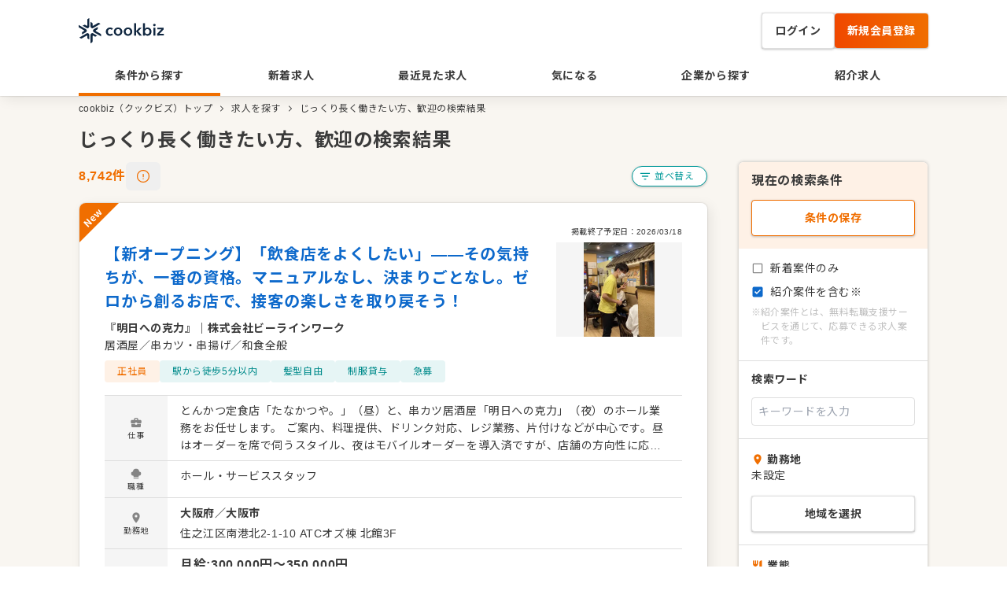

--- FILE ---
content_type: text/html; charset=utf-8
request_url: https://cookbiz.co.jp/job-search/feature-67
body_size: 260230
content:
<!DOCTYPE html><html lang="ja" class="__variable_50bb5d"><head><meta charSet="utf-8"/><meta name="viewport" content="width=device-width, initial-scale=1, maximum-scale=1"/><link rel="stylesheet" href="/_next/static/css/558d11d83b6b360b.css" data-precedence="next"/><link rel="stylesheet" href="/_next/static/css/9afce849cc975f01.css" data-precedence="next"/><link rel="preload" as="script" fetchPriority="low" href="/_next/static/chunks/webpack-93aecbb830c60769.js"/><script src="/_next/static/chunks/fd9d1056-7c182fe3d7b86146.js" async=""></script><script src="/_next/static/chunks/396464d2-91094860d2a6cee2.js" async=""></script><script src="/_next/static/chunks/6698-67a9d96cc94ed175.js" async=""></script><script src="/_next/static/chunks/main-app-8809921ff4f6fa28.js" async=""></script><script src="/_next/static/chunks/7709-c10663cd421fff98.js" async=""></script><script src="/_next/static/chunks/5934-d5f2481882d9e0ae.js" async=""></script><script src="/_next/static/chunks/4789-6fad6f39cceff1cc.js" async=""></script><script src="/_next/static/chunks/741-24af89bcbdea9118.js" async=""></script><script src="/_next/static/chunks/3944-2f7fbca41fd6eff1.js" async=""></script><script src="/_next/static/chunks/2806-20add62ec64946c4.js" async=""></script><script src="/_next/static/chunks/3298-3713b8c9291f256c.js" async=""></script><script src="/_next/static/chunks/app/layout-4eef8e2dc6384823.js" async=""></script><script src="/_next/static/chunks/9064-22f967799ee78c64.js" async=""></script><script src="/_next/static/chunks/7853-40960e9567ffed8e.js" async=""></script><script src="/_next/static/chunks/app/error-c1d914cae33cdf4e.js" async=""></script><script src="/_next/static/chunks/6686-90137c1adab68cf3.js" async=""></script><script src="/_next/static/chunks/9017-a7b29e81c2b1b0d5.js" async=""></script><script src="/_next/static/chunks/2652-79f244212d4c4d90.js" async=""></script><script src="/_next/static/chunks/7048-e9ffb83adbe7e118.js" async=""></script><script src="/_next/static/chunks/5878-e93ed717c36f027b.js" async=""></script><script src="/_next/static/chunks/8050-eafd5c726d2c7774.js" async=""></script><script src="/_next/static/chunks/867-3ce498ea81cdf088.js" async=""></script><script src="/_next/static/chunks/9729-c794eef0fc4ed609.js" async=""></script><script src="/_next/static/chunks/4721-9ded0fa1fc3faf9b.js" async=""></script><script src="/_next/static/chunks/1137-5dfc49cc5ac5b7b3.js" async=""></script><script src="/_next/static/chunks/4698-cc9a744e8414fabd.js" async=""></script><script src="/_next/static/chunks/1441-34c5d9ff0d3f1991.js" async=""></script><script src="/_next/static/chunks/app/job-search/%5B%5B...slug%5D%5D/page-83643f56c015b077.js" async=""></script><script src="/_next/static/chunks/app/global-error-00c019346442c793.js" async=""></script><meta name="theme-color" media="(prefers-color-scheme: dark)" content="#FFFFFF"/><title>じっくり長く働きたい方、歓迎の検索結果</title><meta name="description" content="じっくり長く働きたい方、歓迎の検索結果。全8,742件の飲食特化の求人の中からあなたにぴったりの求人が見つかります"/><link rel="canonical" href="https://cookbiz.co.jp/job-search/feature-67"/><link rel="icon" href="/favicon.ico"/><meta name="next-size-adjust"/><script>(self.__next_s=self.__next_s||[]).push([0,{"children":"(function(w,d,s,l,i){w[l]=w[l]||[];w[l].push({'gtm.start':\nnew Date().getTime(),event:'gtm.js'});var f=d.getElementsByTagName(s)[0],\nj=d.createElement(s),dl=l!='dataLayer'?'&l='+l:'';j.async=true;j.src=\n'https://www.googletagmanager.com/gtm.js?id='+i+dl;f.parentNode.insertBefore(j,f);\n})(window,document,'script','dataLayer','GTM-T927LCF');","id":"gtm"}])</script><script>(self.__next_s=self.__next_s||[]).push([0,{"children":"window._vwo_code=window._vwo_code || (function() {var account_id=680993,version = 1.5,settings_tolerance=2000,library_tolerance=2500,use_existing_jquery=false,is_spa=1,hide_element='body',hide_element_style = 'opacity:0 !important;filter:alpha(opacity=0) !important;background:none !important',/* DO NOT EDIT BELOW THIS LINE */f=false,d=document,vwoCodeEl=d.querySelector('#vwoCode'),code={use_existing_jquery:function(){return use_existing_jquery},library_tolerance:function(){return library_tolerance},hide_element_style:function(){return'{'+hide_element_style+'}'},finish:function(){if(!f){f=true;var e=d.getElementById('_vis_opt_path_hides');if(e)e.parentNode.removeChild(e)}},finished:function(){return f},load:function(e){var t=d.createElement('script');t.fetchPriority='high';t.src=e;t.type='text/javascript';t.innerText;t.onerror=function(){_vwo_code.finish()};d.getElementsByTagName('head')[0].appendChild(t)},getVersion:function(){return version},getMatchedCookies:function(e){var t=[];if(document.cookie){t=document.cookie.match(e)||[]}return t},getCombinationCookie:function(){var e=code.getMatchedCookies(/(?:^|;)s?(_vis_opt_exp_d+_combi=[^;$]*)/gi);e=e.map(function(e){try{var t=decodeURIComponent(e);if(!/_vis_opt_exp_d+_combi=(?:d+,?)+s*$/.test(t)){return''}return t}catch(e){return''}});var i=[];e.forEach(function(e){var t=e.match(/([d,]+)/g);t&&i.push(t.join('-'))});return i.join('|')},init:function(){if(d.URL.indexOf('__vwo_disable__')>-1)return;window.settings_timer=setTimeout(function(){_vwo_code.finish()},settings_tolerance);var e=d.createElement('style'),t=hide_element?hide_element+'{'+hide_element_style+'}':'',i=d.getElementsByTagName('head')[0];e.setAttribute('id','_vis_opt_path_hides');vwoCodeEl&&e.setAttribute('nonce',vwoCodeEl.nonce);e.setAttribute('type','text/css');if(e.styleSheet)e.styleSheet.cssText=t;else e.appendChild(d.createTextNode(t));i.appendChild(e);var n=this.getCombinationCookie();this.load('https://dev.visualwebsiteoptimizer.com/j.php?a='+account_id+'&u='+encodeURIComponent(d.URL)+'&f='+ +is_spa+'&vn='+version+(n?'&c='+n:''));return settings_timer}};window._vwo_settings_timer = code.init();return code;}());","id":"vwoCode"}])</script><script src="/_next/static/chunks/polyfills-42372ed130431b0a.js" noModule=""></script></head><body><noscript><iframe src="https://www.googletagmanager.com/ns.html?id=GTM-T927LCF" height="0" width="0" style="display:none;visibility:hidden"></iframe></noscript><!--$--><div class="mx-auto max-w-3xl bg-creamBeige50 text-grayScale500 md:max-w-none"><header class="bg-white px-4 py-2 shadow-[4px_4px_16px_rgba(0,0,0,0.08),0_0_2px_rgba(0,0,0,0.25)] md:pb-0 md:pt-4"><div class="mx-auto flex flex-wrap-reverse items-center justify-between md:max-w-[1080px]"><div><a href="/"><svg width="116" height="32" fill="none" xmlns="http://www.w3.org/2000/svg"><path d="M10.915 2.232v6.786a.672.672 0 01-1.007.582l-1.68-.97a1.345 1.345 0 00-1.344 0L5.04 9.698l5.036 2.909a2.24 2.24 0 003.36-1.94V0l-1.849 1.066a1.344 1.344 0 00-.671 1.164v.002zM27.878 19.974l-5.88-3.394a.67.67 0 010-1.163l1.68-.97a1.344 1.344 0 00.672-1.164v-2.13l-5.039 2.908a2.242 2.242 0 000 3.88l9.236 5.336v-2.132a1.337 1.337 0 00-.67-1.164v-.008zM6.55 16.583l-1.68.97a1.343 1.343 0 00-.672 1.164v2.13l5.039-2.909a2.24 2.24 0 000-3.88L0 8.729v2.13a1.339 1.339 0 00.67 1.164l5.88 3.394a.672.672 0 010 1.163v.004zM10.072 19.396L.835 24.73l1.846 1.068a1.345 1.345 0 001.344 0l5.879-3.393a.673.673 0 011.008.582v1.937a1.343 1.343 0 00.672 1.164l1.846 1.064v-5.818a2.24 2.24 0 00-3.358-1.937zM15.117 21.333V32l1.848-1.066a1.344 1.344 0 00.672-1.163v-6.788a.672.672 0 011.008-.582l1.68.97a1.343 1.343 0 001.343 0l1.844-1.065-5.035-2.91a2.24 2.24 0 00-3.36 1.94v-.003zM18.475 12.61l9.237-5.333-1.846-1.068a1.345 1.345 0 00-1.344 0l-5.88 3.393a.672.672 0 01-1.007-.582V7.082a1.345 1.345 0 00-.672-1.163l-1.846-1.065v5.819a2.238 2.238 0 003.358 1.938zM41.927 14.996a2.191 2.191 0 00-.871-.693 2.68 2.68 0 00-1.182-.282 2.499 2.499 0 00-2.062 1.018c-.23.308-.4.655-.505 1.025-.11.374-.166.76-.166 1.15 0 .39.06.777.178 1.15.113.37.293.718.53 1.025.238.305.54.556.882.736.382.195.806.291 1.234.281.398-.002.791-.079 1.16-.228a2.21 2.21 0 00.932-.664l1.556 1.574c-.441.462-.983.815-1.584 1.032a5.854 5.854 0 01-2.082.364 6.168 6.168 0 01-2.084-.35 4.956 4.956 0 01-1.722-1.032 4.901 4.901 0 01-1.162-1.659 5.52 5.52 0 01-.428-2.217 5.368 5.368 0 01.425-2.176 5.01 5.01 0 011.147-1.66 5.133 5.133 0 011.69-1.058A5.778 5.778 0 0142 12.37c.629.238 1.188.629 1.628 1.138l-1.7 1.488zM44.666 17.168a5.255 5.255 0 01.424-2.146 4.933 4.933 0 012.868-2.706 6.176 6.176 0 014.227 0 5.08 5.08 0 011.722 1.056 5.024 5.024 0 011.153 1.646 5.25 5.25 0 01.425 2.146c.01.741-.133 1.476-.422 2.159a5.117 5.117 0 01-1.147 1.669 5.257 5.257 0 01-1.72 1.09 5.869 5.869 0 01-4.228 0 5.256 5.256 0 01-1.722-1.086 5.097 5.097 0 01-1.153-1.668 5.325 5.325 0 01-.426-2.158l-.001-.002zm2.528 0c.001.393.061.784.178 1.16.112.373.292.723.53 1.032.242.309.545.563.892.746a2.982 2.982 0 002.57 0c.346-.183.65-.44.889-.75.237-.31.416-.66.528-1.033a3.858 3.858 0 00-.002-2.31 3.205 3.205 0 00-.53-1.025 2.678 2.678 0 00-.892-.736 3.097 3.097 0 00-2.569 0 2.627 2.627 0 00-.89.736 3.204 3.204 0 00-.528 1.026 3.86 3.86 0 00-.176 1.15v.004zM57.307 17.154a5.287 5.287 0 01.422-2.146 4.933 4.933 0 012.868-2.705 6.177 6.177 0 014.228 0 5.078 5.078 0 011.722 1.055 5.022 5.022 0 011.152 1.646c.291.677.436 1.408.426 2.145.01.74-.134 1.476-.422 2.158a5.115 5.115 0 01-1.148 1.67 5.253 5.253 0 01-1.72 1.089 5.867 5.867 0 01-4.227 0 5.254 5.254 0 01-1.722-1.086 5.097 5.097 0 01-1.153-1.667 5.325 5.325 0 01-.426-2.159zm2.528 0c.002.394.062.785.179 1.16.112.374.291.724.53 1.032.241.31.545.563.891.746a2.991 2.991 0 002.57 0c.346-.183.65-.44.89-.75.236-.31.415-.66.528-1.033A3.862 3.862 0 0065.42 16a3.207 3.207 0 00-.53-1.025 2.654 2.654 0 00-.892-.735 3.089 3.089 0 00-2.57 0 2.628 2.628 0 00-.889.735A3.244 3.244 0 0060.012 16c-.117.372-.176.76-.177 1.15v.004zM70.56 6.492h2.488l.008 9.91h.062l3.768-4.19h3.19l-4.307 4.5 4.587 5.447H77.06l-3.942-5.092h-.061v5.1h-2.488L70.555 6.5l.005-.008zM84.304 6.479l.005 6.985h.062a3.91 3.91 0 01.476-.518c.212-.192.445-.36.695-.498.297-.164.612-.292.938-.384a4.386 4.386 0 011.22-.156 4.641 4.641 0 013.483 1.51 5.03 5.03 0 01.996 1.658c.24.657.36 1.352.354 2.052a6.14 6.14 0 01-.34 2.064 5.103 5.103 0 01-.972 1.68 4.633 4.633 0 01-3.574 1.568 4.409 4.409 0 01-1.98-.454 3.386 3.386 0 01-1.441-1.326h-.042v1.492h-2.362l-.014-15.667h2.487l.009-.006zm5.71 10.645a3.857 3.857 0 00-.18-1.15 3.205 3.205 0 00-.53-1.025 2.655 2.655 0 00-.892-.736 2.696 2.696 0 00-1.264-.282 2.526 2.526 0 00-1.22.292 3.196 3.196 0 00-1.501 1.783 3.48 3.48 0 00.002 2.31c.129.375.326.722.582 1.025.256.304.57.554.924.736a2.853 2.853 0 002.486-.014c.347-.183.65-.44.89-.75.236-.31.415-.66.528-1.033a4.02 4.02 0 00.174-1.156zM94.627 8.813a1.44 1.44 0 01.444-1.048 1.526 1.526 0 011.126-.446c.424-.013.835.14 1.15.424a1.455 1.455 0 010 2.136 1.64 1.64 0 01-1.15.426 1.535 1.535 0 01-1.126-.444 1.427 1.427 0 01-.446-1.046l.002-.002zm.356 3.378h2.487l.009 9.948H94.99l-.008-9.948zM99.714 19.938l5.364-5.767h-5.12v-1.99l8.082-.008v2.198l-5.382 5.724 5.638-.006v2.032l-8.58.008v-2.197l-.002.006z" fill="#102740"></path></svg></a></div><div class="flex gap-x-2"><div class="md:hidden"><a href="/search"><div class="flex size-11 flex-col items-center justify-center"><svg xmlns="http://www.w3.org/2000/svg" width="24" height="24" fill="none" viewBox="0 0 24 24"><path fill="currentColor" d="M19.026 20.825l-5.875-5.85a5.49 5.49 0 01-1.713.9 6.799 6.799 0 01-2.137.325c-1.917 0-3.542-.667-4.875-2-1.334-1.333-2-2.942-2-4.825 0-1.884.666-3.492 2-4.825 1.333-1.334 2.95-2 4.85-2 1.883 0 3.487.666 4.812 2 1.325 1.333 1.988 2.941 1.988 4.825 0 .75-.104 1.446-.313 2.087a6.367 6.367 0 01-.937 1.813l5.925 5.875c.233.233.35.512.35.837 0 .325-.125.605-.375.838a1.12 1.12 0 01-.85.375 1.12 1.12 0 01-.85-.375zm-9.75-6.975c1.25 0 2.304-.438 3.162-1.313.859-.875 1.288-1.929 1.288-3.162 0-1.25-.43-2.309-1.288-3.175-.858-.867-1.912-1.3-3.162-1.3s-2.313.433-3.188 1.3c-.875.866-1.312 1.925-1.312 3.175 0 1.233.437 2.287 1.312 3.162s1.938 1.313 3.188 1.313z"></path></svg><span class="mt-1 text-[8px] leading-[100%]">探す</span></div></a></div><div class="md:hidden"><a href="/login"><div class="flex size-11 flex-col items-center justify-center"><svg xmlns="http://www.w3.org/2000/svg" width="24" height="24" fill="none" viewBox="0 0 24 24"><path fill="currentColor" d="M12 11.65c-1.283 0-2.333-.408-3.15-1.225-.817-.816-1.225-1.866-1.225-3.15 0-1.283.408-2.333 1.225-3.15C9.667 3.31 10.717 2.9 12 2.9s2.338.409 3.162 1.225c.825.817 1.238 1.867 1.238 3.15 0 1.284-.412 2.334-1.237 3.15-.825.817-1.88 1.225-3.163 1.225zm6.275 9.3H5.725c-.667 0-1.225-.229-1.675-.687a2.286 2.286 0 01-.675-1.663v-.675c0-.733.192-1.379.575-1.937.383-.558.875-.98 1.475-1.263a19.001 19.001 0 013.337-1.162A13.813 13.813 0 0112 13.175c1.1 0 2.183.134 3.25.4 1.067.267 2.167.65 3.3 1.15a3.42 3.42 0 011.525 1.238c.383.558.575 1.212.575 1.962v.675c0 .65-.23 1.205-.688 1.663-.458.458-1.02.687-1.687.687zM5.725 18.6h12.55v-.575c0-.25-.08-.491-.237-.725a1.536 1.536 0 00-.588-.525c-1-.466-1.92-.787-2.762-.962A13.186 13.186 0 0012 15.55a13.8 13.8 0 00-2.713.263c-.875.175-1.795.496-2.762.962a1.446 1.446 0 00-.575.525c-.15.234-.225.475-.225.725v.575zM12 9.3c.583 0 1.067-.191 1.45-.575.383-.383.575-.866.575-1.45 0-.6-.192-1.087-.575-1.462-.383-.375-.867-.563-1.45-.563s-1.067.188-1.45.563c-.383.375-.575.862-.575 1.462 0 .584.192 1.067.575 1.45.383.384.867.575 1.45.575z"></path></svg><span class="mt-1 text-[8px] leading-[100%]">ログイン</span></div></a></div><div class="md:hidden"><div class="flex size-11 flex-col items-center justify-center"><svg xmlns="http://www.w3.org/2000/svg" width="24" height="24" fill="none" viewBox="0 0 24 24"><path fill="currentColor" fill-rule="evenodd" d="M2.8 6A1.2 1.2 0 014 4.8h16a1.2 1.2 0 010 2.4H4A1.2 1.2 0 012.8 6zm18.4 6.001a1.2 1.2 0 01-1.2 1.2H4a1.2 1.2 0 010-2.4h16a1.2 1.2 0 011.2 1.2zm-1.2 7.2a1.2 1.2 0 000-2.4H4a1.2 1.2 0 100 2.4h16z" clip-rule="evenodd"></path></svg><span class="mt-1 text-[8px] leading-[100%]">メニュー</span></div></div><div class="max-md:hidden"><button type="button" class="size-full"><div class="relative flex items-center justify-center gap-[10px] rounded px-4 font-bold leading-none tracking-[0.56px] shadow-[0_1px_3px_rgba(0,_0,_0,_0.24)] outline-none hover:opacity-70 border border-grayScale40 bg-white text-grayScale500 py-[15px] text-sm cursor-pointer">ログイン</div></button></div><div class="max-md:hidden"><button type="button" class="size-full whitespace-nowrap"><div class="relative flex items-center justify-center gap-[10px] rounded px-4 font-bold leading-none tracking-[0.56px] shadow-[0_1px_3px_rgba(0,_0,_0,_0.24)] outline-none hover:opacity-70 bg-gradient-to-r from-mangoRed500 to-mangoOrange500 text-white py-[15px] text-sm cursor-pointer">新規会員登録</div></button></div></div></div><nav><div class="mx-auto mt-2 max-w-[1080px] max-md:hidden"><ul class="flex text-center"><li class="flex-1 border-b-4 border-b-mangoOrange500"><a class="inline-block w-full py-4 text-sm font-bold pb-0" href="/search">条件から探す</a></li><li class="flex-1"><a class="inline-block w-full py-4 text-sm font-bold" href="/job-search/latest">新着求人</a></li><li class="flex-1"><a class="inline-block w-full py-4 text-sm font-bold" href="/job-search/recent">最近見た求人</a></li><li class="flex-1"><a class="inline-block w-full py-4 text-sm font-bold" href="/job-search/favorite">気になる</a></li><li class="flex-1"><a class="inline-block w-full py-4 text-sm font-bold" href="/companies">企業から探す</a></li><li class="flex-1"><a class="inline-block w-full py-4 text-sm font-bold" href="/service">紹介求人</a></li></ul></div></nav></header><div style="position:fixed;z-index:9999;top:16px;left:16px;right:16px;bottom:16px;pointer-events:none"></div><div class="mx-auto mb-5 mt-2 hidden max-w-[1080px] md:flex"><div class="flex w-full text-xs font-normal"><div class="flex"><div class="max-w-96 truncate"><a class="whitespace-pre" href="/">cookbiz（クックビズ）トップ</a></div><div><span class="mx-1 flex items-center justify-center"><svg xmlns="http://www.w3.org/2000/svg" width="16" height="16" fill="none" viewBox="0 0 16 16"><path fill="currentColor" fill-rule="evenodd" d="M6.146 4.646a.5.5 0 01.708 0l3 3a.5.5 0 010 .708l-3 3a.5.5 0 01-.708-.708L8.793 8 6.146 5.354a.5.5 0 010-.708z" clip-rule="evenodd"></path></svg></span></div></div><div class="flex"><div class="max-w-96 truncate"><a class="whitespace-pre" href="/search">求人を探す</a></div><div><span class="mx-1 flex items-center justify-center"><svg xmlns="http://www.w3.org/2000/svg" width="16" height="16" fill="none" viewBox="0 0 16 16"><path fill="currentColor" fill-rule="evenodd" d="M6.146 4.646a.5.5 0 01.708 0l3 3a.5.5 0 010 .708l-3 3a.5.5 0 01-.708-.708L8.793 8 6.146 5.354a.5.5 0 010-.708z" clip-rule="evenodd"></path></svg></span></div></div><div class="flex"><div class="max-w-96 truncate"><span>じっくり長く働きたい方、歓迎の検索結果</span></div></div></div></div><main class="pb-8 md:pb-10"><div class="mx-auto md:max-w-[1080px]"></div></main><footer class="bg-creamBeige50 md:px-10 md:pb-10"><div class="border-y border-y-creamBeige100 py-4 md:flex md:flex-row md:items-center md:justify-center"><p class="mb-2 text-center text-sm font-bold md:mb-0 md:mr-4">公式SNSをフォローして最新情報をチェック！</p><div class="flex justify-center"><a href="https://www.facebook.com/cookbiz/?locale=ja_JP" target="_blank" rel="noreferrer"><div class="mr-4 flex items-center"><svg height="40" width="40" fill="none" xmlns="http://www.w3.org/2000/svg"><path d="M40 20C40 8.956 31.044 0 20 0S0 8.956 0 20c0 9.984 7.312 18.256 16.876 19.756V25.78h-5.08V20h5.08v-4.408c0-5.012 2.984-7.78 7.556-7.78 2.188 0 4.476.392 4.476.392v4.92h-2.52c-2.484 0-3.26 1.54-3.26 3.124V20h5.548l-.888 5.78h-4.66v13.976c9.56-1.5 16.876-9.776 16.876-19.756H40z" fill="#1877F2"></path></svg><span class="ml-2 text-sm text-grayScale50">@cookbiz</span></div></a><a href="https://twitter.com/cookbiz" target="_blank" rel="noreferrer"><div class="flex items-center"><svg xmlns="http://www.w3.org/2000/svg" width="40" height="40" viewBox="0 0 1200 1227"><path fill="#000" d="M714.163 519.284L1160.89 0h-105.86L667.137 450.887 357.328 0H0l468.492 681.821L0 1226.37h105.866l409.625-476.152 327.181 476.152H1200L714.137 519.284h.026zM569.165 687.828l-47.468-67.894-377.686-540.24h162.604l304.797 435.991 47.468 67.894 396.2 566.721H892.476L569.165 687.854v-.026z"></path></svg><span class="ml-2 text-sm text-grayScale50">@cookbiz</span></div></a></div></div><div class="px-4 pt-4 md:mx-auto md:flex md:max-w-[1080px] md:px-0 md:pb-4 md:pt-8"><div class="md:flex md:flex-row"><div><div class="mb-2 border-l-4 border-l-mangoOrange500 pl-2 text-sm font-bold leading-tight">飲食店の求人・転職サイト クックビズについて</div><ul class="mb-4 flex flex-col text-xs md:w-[532px] md:flex-row md:flex-wrap"><a href="/inquiry"><li class="my-1 flex items-center md:w-[258px]"><div><span class="mr-1 flex items-center justify-center"><svg xmlns="http://www.w3.org/2000/svg" width="16" height="16" fill="none" viewBox="0 0 16 16"><path fill="currentColor" fill-rule="evenodd" d="M6.146 4.646a.5.5 0 01.708 0l3 3a.5.5 0 010 .708l-3 3a.5.5 0 01-.708-.708L8.793 8 6.146 5.354a.5.5 0 010-.708z" clip-rule="evenodd"></path></svg></span></div><div class="leading-[18px]"><span>お問い合わせ</span></div></li></a><a href="/faq"><li class="my-1 flex items-center md:w-[258px]"><div><span class="mr-1 flex items-center justify-center"><svg xmlns="http://www.w3.org/2000/svg" width="16" height="16" fill="none" viewBox="0 0 16 16"><path fill="currentColor" fill-rule="evenodd" d="M6.146 4.646a.5.5 0 01.708 0l3 3a.5.5 0 010 .708l-3 3a.5.5 0 01-.708-.708L8.793 8 6.146 5.354a.5.5 0 010-.708z" clip-rule="evenodd"></path></svg></span></div><div class="leading-[18px]"><span>よくある質問</span></div></li></a><a href="https://market.cookbiz.co.jp/service/jobboard/"><li class="my-1 flex items-center md:w-[258px]"><div><span class="mr-1 flex items-center justify-center"><svg xmlns="http://www.w3.org/2000/svg" width="16" height="16" fill="none" viewBox="0 0 16 16"><path fill="currentColor" fill-rule="evenodd" d="M6.146 4.646a.5.5 0 01.708 0l3 3a.5.5 0 010 .708l-3 3a.5.5 0 01-.708-.708L8.793 8 6.146 5.354a.5.5 0 010-.708z" clip-rule="evenodd"></path></svg></span></div><div class="leading-[18px]"><span>求人掲載のお申し込み</span></div></li></a><a href="/terms"><li class="my-1 flex items-center md:w-[258px]"><div><span class="mr-1 flex items-center justify-center"><svg xmlns="http://www.w3.org/2000/svg" width="16" height="16" fill="none" viewBox="0 0 16 16"><path fill="currentColor" fill-rule="evenodd" d="M6.146 4.646a.5.5 0 01.708 0l3 3a.5.5 0 010 .708l-3 3a.5.5 0 01-.708-.708L8.793 8 6.146 5.354a.5.5 0 010-.708z" clip-rule="evenodd"></path></svg></span></div><div class="leading-[18px]"><span>サイト利用規約</span></div></li></a><a href="https://corp.cookbiz.co.jp/privacy-policy/"><li class="my-1 flex items-center md:w-[258px]"><div><span class="mr-1 flex items-center justify-center"><svg xmlns="http://www.w3.org/2000/svg" width="16" height="16" fill="none" viewBox="0 0 16 16"><path fill="currentColor" fill-rule="evenodd" d="M6.146 4.646a.5.5 0 01.708 0l3 3a.5.5 0 010 .708l-3 3a.5.5 0 01-.708-.708L8.793 8 6.146 5.354a.5.5 0 010-.708z" clip-rule="evenodd"></path></svg></span></div><div class="leading-[18px]"><span>個人情報保護方針</span></div></li></a><a href="https://corp.cookbiz.co.jp/privacy-policy-treatment/"><li class="my-1 flex items-center md:w-[258px]"><div><span class="mr-1 flex items-center justify-center"><svg xmlns="http://www.w3.org/2000/svg" width="16" height="16" fill="none" viewBox="0 0 16 16"><path fill="currentColor" fill-rule="evenodd" d="M6.146 4.646a.5.5 0 01.708 0l3 3a.5.5 0 010 .708l-3 3a.5.5 0 01-.708-.708L8.793 8 6.146 5.354a.5.5 0 010-.708z" clip-rule="evenodd"></path></svg></span></div><div class="leading-[18px]"><span>個人情報の取り扱いについて</span></div></li></a><a href="https://corp.cookbiz.co.jp/privacy-policy-publication/"><li class="my-1 flex items-center md:w-[258px]"><div><span class="mr-1 flex items-center justify-center"><svg xmlns="http://www.w3.org/2000/svg" width="16" height="16" fill="none" viewBox="0 0 16 16"><path fill="currentColor" fill-rule="evenodd" d="M6.146 4.646a.5.5 0 01.708 0l3 3a.5.5 0 010 .708l-3 3a.5.5 0 01-.708-.708L8.793 8 6.146 5.354a.5.5 0 010-.708z" clip-rule="evenodd"></path></svg></span></div><div class="leading-[18px]"><span>個人情報に関する公表文</span></div></li></a><a href="https://corp.cookbiz.co.jp/jobtypes/"><li class="my-1 flex items-center md:w-[258px]"><div><span class="mr-1 flex items-center justify-center"><svg xmlns="http://www.w3.org/2000/svg" width="16" height="16" fill="none" viewBox="0 0 16 16"><path fill="currentColor" fill-rule="evenodd" d="M6.146 4.646a.5.5 0 01.708 0l3 3a.5.5 0 010 .708l-3 3a.5.5 0 01-.708-.708L8.793 8 6.146 5.354a.5.5 0 010-.708z" clip-rule="evenodd"></path></svg></span></div><div class="leading-[18px]"><span>取扱職種の範囲等の明示</span></div></li></a></ul></div><div><div class="mb-2 border-l-4 border-l-mangoOrange500 pl-2 text-sm font-bold leading-tight md:w-[258px]">運営会社について</div><ul class="mb-4 flex flex-col text-xs"><a href="https://corp.cookbiz.co.jp/" target="_blank" rel="noreferrer"><li class="my-1 flex items-center"><div><span class="mr-1 flex items-center justify-center"><svg xmlns="http://www.w3.org/2000/svg" width="16" height="16" fill="none" viewBox="0 0 16 16"><path fill="currentColor" fill-rule="evenodd" d="M6.146 4.646a.5.5 0 01.708 0l3 3a.5.5 0 010 .708l-3 3a.5.5 0 01-.708-.708L8.793 8 6.146 5.354a.5.5 0 010-.708z" clip-rule="evenodd"></path></svg></span></div><div class="leading-[18px]"><span>クックビズ株式会社</span></div></li></a><a href="https://corp.cookbiz.co.jp/company/" target="_blank" rel="noreferrer"><li class="my-1 flex items-center"><div><span class="mr-1 flex items-center justify-center"><svg xmlns="http://www.w3.org/2000/svg" width="16" height="16" fill="none" viewBox="0 0 16 16"><path fill="currentColor" fill-rule="evenodd" d="M6.146 4.646a.5.5 0 01.708 0l3 3a.5.5 0 010 .708l-3 3a.5.5 0 01-.708-.708L8.793 8 6.146 5.354a.5.5 0 010-.708z" clip-rule="evenodd"></path></svg></span></div><div class="leading-[18px]"><span>アクセスマップ</span></div></li></a></ul></div><div class="flex items-center space-x-2 rounded-lg border border-grayScale40 p-4 md:h-[104px] md:w-[258px] md:p-4"><img src="/svgs/icon-privacy-mark.svg" alt="cookbiz" width="64" height="65" loading="lazy"/><p class="text-[12px]">クックビズは「プライバシーマーク」使用許諾業者として認定されています。</p></div></div></div><div class="pb-4 md:pb-8"><small class="block pt-4 text-center">© Cookbiz Co.,Ltd.</small></div></footer></div><!--/$--><!--$--><style>
          #nprogress {
            pointer-events: none;
          }

          #nprogress .bar {
            background: #F06E00;

            position: fixed;
            z-index: 1031;
            top: 0;
            left: 0;

            width: 100%;
            height: 4px;
          }

          /* Fancy blur effect */
          #nprogress .peg {
            display: block;
            position: absolute;
            right: 0px;
            width: 100px;
            height: 100%;
            box-shadow: 0 0 10px #F06E00, 0 0 5px #F06E00;
            opacity: 1.0;

            -webkit-transform: rotate(3deg) translate(0px, -4px);
                -ms-transform: rotate(3deg) translate(0px, -4px);
                    transform: rotate(3deg) translate(0px, -4px);
          }

          /* Remove these to get rid of the spinner */
          #nprogress .spinner {
            display: block;
            position: fixed;
            z-index: 1031;
            top: 15px;
            right: 15px;
          }

          #nprogress .spinner-icon {
            width: 18px;
            height: 18px;
            box-sizing: border-box;

            border: solid 2px transparent;
            border-top-color: #F06E00;
            border-left-color: #F06E00;
            border-radius: 50%;

            -webkit-animation: nprogress-spinner 400ms linear infinite;
                    animation: nprogress-spinner 400ms linear infinite;
          }

          .nprogress-custom-parent {
            overflow: hidden;
            position: relative;
          }

          .nprogress-custom-parent #nprogress .spinner,
          .nprogress-custom-parent #nprogress .bar {
            position: absolute;
          }

          @-webkit-keyframes nprogress-spinner {
            0%   { -webkit-transform: rotate(0deg); }
            100% { -webkit-transform: rotate(360deg); }
          }
          @keyframes nprogress-spinner {
            0%   { transform: rotate(0deg); }
            100% { transform: rotate(360deg); }
          }
        </style><!--/$--><script src="/_next/static/chunks/webpack-93aecbb830c60769.js" async=""></script><script>(self.__next_f=self.__next_f||[]).push([0]);self.__next_f.push([2,null])</script><script>self.__next_f.push([1,"1:HC[\"/\",\"\"]\n2:HL[\"/_next/static/css/558d11d83b6b360b.css\",\"style\"]\n3:HL[\"/_next/static/css/9afce849cc975f01.css\",\"style\"]\n"])</script><script>self.__next_f.push([1,"4:I[12846,[],\"\"]\n7:I[4707,[],\"\"]\n9:I[36423,[],\"\"]\na:I[88003,[\"7709\",\"static/chunks/7709-c10663cd421fff98.js\",\"5934\",\"static/chunks/5934-d5f2481882d9e0ae.js\",\"4789\",\"static/chunks/4789-6fad6f39cceff1cc.js\",\"741\",\"static/chunks/741-24af89bcbdea9118.js\",\"3944\",\"static/chunks/3944-2f7fbca41fd6eff1.js\",\"2806\",\"static/chunks/2806-20add62ec64946c4.js\",\"3298\",\"static/chunks/3298-3713b8c9291f256c.js\",\"3185\",\"static/chunks/app/layout-4eef8e2dc6384823.js\"],\"\"]\nc:I[25440,[\"7709\",\"static/chunks/7709-c10663cd421fff98.js\",\"5934\",\"static/chunks/5934-d5f2481882d9e0ae.js\",\"4789\",\"static/chunks/4789-6fad6f39cceff1cc.js\",\"741\",\"static/chunks/741-24af89bcbdea9118.js\",\"3944\",\"static/chunks/3944-2f7fbca41fd6eff1.js\",\"2806\",\"static/chunks/2806-20add62ec64946c4.js\",\"3298\",\"static/chunks/3298-3713b8c9291f256c.js\",\"3185\",\"static/chunks/app/layout-4eef8e2dc6384823.js\"],\"Providers\"]\nd:I[6758,[\"7709\",\"static/chunks/7709-c10663cd421fff98.js\",\"5934\",\"static/chunks/5934-d5f2481882d9e0ae.js\",\"4789\",\"static/chunks/4789-6fad6f39cceff1cc.js\",\"741\",\"static/chunks/741-24af89bcbdea9118.js\",\"3944\",\"static/chunks/3944-2f7fbca41fd6eff1.js\",\"2806\",\"static/chunks/2806-20add62ec64946c4.js\",\"3298\",\"static/chunks/3298-3713b8c9291f256c.js\",\"3185\",\"static/chunks/app/layout-4eef8e2dc6384823.js\"],\"PageViewDataLayer\"]\ne:I[98351,[\"7709\",\"static/chunks/7709-c10663cd421fff98.js\",\"5934\",\"static/chunks/5934-d5f2481882d9e0ae.js\",\"4789\",\"static/chunks/4789-6fad6f39cceff1cc.js\",\"741\",\"static/chunks/741-24af89bcbdea9118.js\",\"3944\",\"static/chunks/3944-2f7fbca41fd6eff1.js\",\"2806\",\"static/chunks/2806-20add62ec64946c4.js\",\"3298\",\"static/chunks/3298-3713b8c9291f256c.js\",\"3185\",\"static/chunks/app/layout-4eef8e2dc6384823.js\"],\"UserDataLayer\"]\nf:I[34704,[\"7709\",\"static/chunks/7709-c10663cd421fff98.js\",\"5934\",\"static/chunks/5934-d5f2481882d9e0ae.js\",\"9064\",\"static/chunks/9064-22f967799ee78c64.js\",\"4789\",\"static/chunks/4789-6fad6f39cceff1cc.js\",\"3944\",\"static/chunks/3944-2f7fbca41fd6eff1.js\",\"2806\",\"static/chunks/2806-20add62ec64946c4.js\",\"3298\",\"static/chunks/3298-3713b8c9291f256c.j"])</script><script>self.__next_f.push([1,"s\",\"7853\",\"static/chunks/7853-40960e9567ffed8e.js\",\"7601\",\"static/chunks/app/error-c1d914cae33cdf4e.js\"],\"default\"]\n11:I[69064,[\"7709\",\"static/chunks/7709-c10663cd421fff98.js\",\"5934\",\"static/chunks/5934-d5f2481882d9e0ae.js\",\"9064\",\"static/chunks/9064-22f967799ee78c64.js\",\"4789\",\"static/chunks/4789-6fad6f39cceff1cc.js\",\"6686\",\"static/chunks/6686-90137c1adab68cf3.js\",\"9017\",\"static/chunks/9017-a7b29e81c2b1b0d5.js\",\"2652\",\"static/chunks/2652-79f244212d4c4d90.js\",\"7048\",\"static/chunks/7048-e9ffb83adbe7e118.js\",\"5878\",\"static/chunks/5878-e93ed717c36f027b.js\",\"8050\",\"static/chunks/8050-eafd5c726d2c7774.js\",\"867\",\"static/chunks/867-3ce498ea81cdf088.js\",\"9729\",\"static/chunks/9729-c794eef0fc4ed609.js\",\"3944\",\"static/chunks/3944-2f7fbca41fd6eff1.js\",\"2806\",\"static/chunks/2806-20add62ec64946c4.js\",\"3298\",\"static/chunks/3298-3713b8c9291f256c.js\",\"7853\",\"static/chunks/7853-40960e9567ffed8e.js\",\"4721\",\"static/chunks/4721-9ded0fa1fc3faf9b.js\",\"1137\",\"static/chunks/1137-5dfc49cc5ac5b7b3.js\",\"4698\",\"static/chunks/4698-cc9a744e8414fabd.js\",\"1441\",\"static/chunks/1441-34c5d9ff0d3f1991.js\",\"7519\",\"static/chunks/app/job-search/%5B%5B...slug%5D%5D/page-83643f56c015b077.js\"],\"Toaster\"]\n12:I[72972,[\"7709\",\"static/chunks/7709-c10663cd421fff98.js\",\"5934\",\"static/chunks/5934-d5f2481882d9e0ae.js\",\"9064\",\"static/chunks/9064-22f967799ee78c64.js\",\"4789\",\"static/chunks/4789-6fad6f39cceff1cc.js\",\"6686\",\"static/chunks/6686-90137c1adab68cf3.js\",\"9017\",\"static/chunks/9017-a7b29e81c2b1b0d5.js\",\"2652\",\"static/chunks/2652-79f244212d4c4d90.js\",\"7048\",\"static/chunks/7048-e9ffb83adbe7e118.js\",\"5878\",\"static/chunks/5878-e93ed717c36f027b.js\",\"8050\",\"static/chunks/8050-eafd5c726d2c7774.js\",\"867\",\"static/chunks/867-3ce498ea81cdf088.js\",\"9729\",\"static/chunks/9729-c794eef0fc4ed609.js\",\"3944\",\"static/chunks/3944-2f7fbca41fd6eff1.js\",\"2806\",\"static/chunks/2806-20add62ec64946c4.js\",\"3298\",\"static/chunks/3298-3713b8c9291f256c.js\",\"7853\",\"static/chunks/7853-40960e9567ffed8e.js\",\"4721\",\"static/chunks/4721-9ded0fa1fc3faf9b.js\",\"1137\",\"static/chunks/1137-5dfc49cc5ac5b7"])</script><script>self.__next_f.push([1,"b3.js\",\"4698\",\"static/chunks/4698-cc9a744e8414fabd.js\",\"1441\",\"static/chunks/1441-34c5d9ff0d3f1991.js\",\"7519\",\"static/chunks/app/job-search/%5B%5B...slug%5D%5D/page-83643f56c015b077.js\"],\"\"]\n13:I[37376,[\"7709\",\"static/chunks/7709-c10663cd421fff98.js\",\"5934\",\"static/chunks/5934-d5f2481882d9e0ae.js\",\"4789\",\"static/chunks/4789-6fad6f39cceff1cc.js\",\"741\",\"static/chunks/741-24af89bcbdea9118.js\",\"3944\",\"static/chunks/3944-2f7fbca41fd6eff1.js\",\"2806\",\"static/chunks/2806-20add62ec64946c4.js\",\"3298\",\"static/chunks/3298-3713b8c9291f256c.js\",\"3185\",\"static/chunks/app/layout-4eef8e2dc6384823.js\"],\"QueryParamsSaver\"]\n14:I[2671,[\"7709\",\"static/chunks/7709-c10663cd421fff98.js\",\"5934\",\"static/chunks/5934-d5f2481882d9e0ae.js\",\"4789\",\"static/chunks/4789-6fad6f39cceff1cc.js\",\"741\",\"static/chunks/741-24af89bcbdea9118.js\",\"3944\",\"static/chunks/3944-2f7fbca41fd6eff1.js\",\"2806\",\"static/chunks/2806-20add62ec64946c4.js\",\"3298\",\"static/chunks/3298-3713b8c9291f256c.js\",\"3185\",\"static/chunks/app/layout-4eef8e2dc6384823.js\"],\"ProgressBar\"]\n16:I[21667,[\"7709\",\"static/chunks/7709-c10663cd421fff98.js\",\"3944\",\"static/chunks/3944-2f7fbca41fd6eff1.js\",\"6470\",\"static/chunks/app/global-error-00c019346442c793.js\"],\"default\"]\n8:[\"slug\",\"feature-67\",\"oc\"]\nb:T876,"])</script><script>self.__next_f.push([1,"window._vwo_code=window._vwo_code || (function() {var account_id=680993,version = 1.5,settings_tolerance=2000,library_tolerance=2500,use_existing_jquery=false,is_spa=1,hide_element='body',hide_element_style = 'opacity:0 !important;filter:alpha(opacity=0) !important;background:none !important',/* DO NOT EDIT BELOW THIS LINE */f=false,d=document,vwoCodeEl=d.querySelector('#vwoCode'),code={use_existing_jquery:function(){return use_existing_jquery},library_tolerance:function(){return library_tolerance},hide_element_style:function(){return'{'+hide_element_style+'}'},finish:function(){if(!f){f=true;var e=d.getElementById('_vis_opt_path_hides');if(e)e.parentNode.removeChild(e)}},finished:function(){return f},load:function(e){var t=d.createElement('script');t.fetchPriority='high';t.src=e;t.type='text/javascript';t.innerText;t.onerror=function(){_vwo_code.finish()};d.getElementsByTagName('head')[0].appendChild(t)},getVersion:function(){return version},getMatchedCookies:function(e){var t=[];if(document.cookie){t=document.cookie.match(e)||[]}return t},getCombinationCookie:function(){var e=code.getMatchedCookies(/(?:^|;)s?(_vis_opt_exp_d+_combi=[^;$]*)/gi);e=e.map(function(e){try{var t=decodeURIComponent(e);if(!/_vis_opt_exp_d+_combi=(?:d+,?)+s*$/.test(t)){return''}return t}catch(e){return''}});var i=[];e.forEach(function(e){var t=e.match(/([d,]+)/g);t\u0026\u0026i.push(t.join('-'))});return i.join('|')},init:function(){if(d.URL.indexOf('__vwo_disable__')\u003e-1)return;window.settings_timer=setTimeout(function(){_vwo_code.finish()},settings_tolerance);var e=d.createElement('style'),t=hide_element?hide_element+'{'+hide_element_style+'}':'',i=d.getElementsByTagName('head')[0];e.setAttribute('id','_vis_opt_path_hides');vwoCodeEl\u0026\u0026e.setAttribute('nonce',vwoCodeEl.nonce);e.setAttribute('type','text/css');if(e.styleSheet)e.styleSheet.cssText=t;else e.appendChild(d.createTextNode(t));i.appendChild(e);var n=this.getCombinationCookie();this.load('https://dev.visualwebsiteoptimizer.com/j.php?a='+account_id+'\u0026u='+encodeURIComponent(d.URL)+'\u0026f='+ +is_spa+'\u0026vn='+version+(n?'\u0026c='+n:''));return settings_timer}};window._vwo_settings_timer = code.init();return code;}());"])</script><script>self.__next_f.push([1,"17:[]\n"])</script><script>self.__next_f.push([1,"0:[\"$\",\"$L4\",null,{\"buildId\":\"zQLHvevYUrv5XMHyh20-t\",\"assetPrefix\":\"\",\"urlParts\":[\"\",\"job-search\",\"feature-67\"],\"initialTree\":[\"\",{\"children\":[\"job-search\",{\"children\":[[\"slug\",\"feature-67\",\"oc\"],{\"children\":[\"__PAGE__\",{}]}]}]},\"$undefined\",\"$undefined\",true],\"initialSeedData\":[\"\",{\"children\":[\"job-search\",{\"children\":[[\"slug\",\"feature-67\",\"oc\"],{\"children\":[\"__PAGE__\",{},[[\"$L5\",\"$L6\",null],null],null]},[null,[\"$\",\"$L7\",null,{\"parallelRouterKey\":\"children\",\"segmentPath\":[\"children\",\"job-search\",\"children\",\"$8\",\"children\"],\"error\":\"$undefined\",\"errorStyles\":\"$undefined\",\"errorScripts\":\"$undefined\",\"template\":[\"$\",\"$L9\",null,{}],\"templateStyles\":\"$undefined\",\"templateScripts\":\"$undefined\",\"notFound\":\"$undefined\",\"notFoundStyles\":\"$undefined\"}]],null]},[null,[\"$\",\"$L7\",null,{\"parallelRouterKey\":\"children\",\"segmentPath\":[\"children\",\"job-search\",\"children\"],\"error\":\"$undefined\",\"errorStyles\":\"$undefined\",\"errorScripts\":\"$undefined\",\"template\":[\"$\",\"$L9\",null,{}],\"templateStyles\":\"$undefined\",\"templateScripts\":\"$undefined\",\"notFound\":\"$undefined\",\"notFoundStyles\":\"$undefined\"}]],null]},[[[[\"$\",\"link\",\"0\",{\"rel\":\"stylesheet\",\"href\":\"/_next/static/css/558d11d83b6b360b.css\",\"precedence\":\"next\",\"crossOrigin\":\"$undefined\"}],[\"$\",\"link\",\"1\",{\"rel\":\"stylesheet\",\"href\":\"/_next/static/css/9afce849cc975f01.css\",\"precedence\":\"next\",\"crossOrigin\":\"$undefined\"}]],[\"$\",\"html\",null,{\"lang\":\"ja\",\"className\":\"__variable_50bb5d\",\"children\":[[\"$\",\"head\",null,{\"children\":[[\"$\",\"$La\",null,{\"id\":\"gtm\",\"strategy\":\"beforeInteractive\",\"dangerouslySetInnerHTML\":{\"__html\":\"(function(w,d,s,l,i){w[l]=w[l]||[];w[l].push({'gtm.start':\\nnew Date().getTime(),event:'gtm.js'});var f=d.getElementsByTagName(s)[0],\\nj=d.createElement(s),dl=l!='dataLayer'?'\u0026l='+l:'';j.async=true;j.src=\\n'https://www.googletagmanager.com/gtm.js?id='+i+dl;f.parentNode.insertBefore(j,f);\\n})(window,document,'script','dataLayer','GTM-T927LCF');\"}}],[\"$\",\"$La\",null,{\"id\":\"vwoCode\",\"strategy\":\"beforeInteractive\",\"dangerouslySetInnerHTML\":{\"__html\":\"$b\"}}]]}],[\"$\",\"body\",null,{\"children\":[[\"$\",\"noscript\",null,{\"children\":[\"$\",\"iframe\",null,{\"src\":\"https://www.googletagmanager.com/ns.html?id=GTM-T927LCF\",\"height\":\"0\",\"width\":\"0\",\"style\":{\"display\":\"none\",\"visibility\":\"hidden\"}}]}],[\"$\",\"$Lc\",null,{\"children\":[[\"$\",\"$Ld\",null,{}],[\"$\",\"$Le\",null,{}],[\"$\",\"$L7\",null,{\"parallelRouterKey\":\"children\",\"segmentPath\":[\"children\"],\"error\":\"$f\",\"errorStyles\":[],\"errorScripts\":[],\"template\":[\"$\",\"$L9\",null,{}],\"templateStyles\":\"$undefined\",\"templateScripts\":\"$undefined\",\"notFound\":[\"$\",\"div\",null,{\"className\":\"mx-auto max-w-3xl bg-creamBeige50 text-grayScale500 md:max-w-none\",\"children\":[\"$L10\",[\"$\",\"$L11\",null,{}],[\"$\",\"div\",null,{\"className\":\"mx-auto mb-5 mt-2 hidden max-w-[1080px] md:flex\",\"children\":[\"$\",\"div\",null,{\"className\":\"flex w-full text-xs font-normal\",\"children\":[[\"$\",\"div\",\"0\",{\"className\":\"flex\",\"children\":[[\"$\",\"div\",null,{\"className\":\"max-w-96 truncate\",\"children\":[\"$\",\"$L12\",null,{\"href\":\"/\",\"className\":\"whitespace-pre\",\"children\":\"cookbiz（クックビズ）トップ\"}]}],[\"$\",\"div\",null,{\"children\":[\"$\",\"span\",null,{\"className\":\"mx-1 flex items-center justify-center\",\"children\":[\"$\",\"svg\",null,{\"xmlns\":\"http://www.w3.org/2000/svg\",\"width\":\"16\",\"height\":\"16\",\"fill\":\"none\",\"viewBox\":\"0 0 16 16\",\"children\":[\"$\",\"path\",null,{\"fill\":\"currentColor\",\"fillRule\":\"evenodd\",\"d\":\"M6.146 4.646a.5.5 0 01.708 0l3 3a.5.5 0 010 .708l-3 3a.5.5 0 01-.708-.708L8.793 8 6.146 5.354a.5.5 0 010-.708z\",\"clipRule\":\"evenodd\"}]}]}]}]]}],[\"$\",\"div\",\"1\",{\"className\":\"flex\",\"children\":[[\"$\",\"div\",null,{\"className\":\"max-w-96 truncate\",\"children\":[\"$\",\"span\",null,{\"children\":\"404 Not Found\"}]}],false]}]]}]}],[\"$\",\"main\",null,{\"className\":\"pb-8 md:pb-10\",\"children\":[\"$\",\"div\",null,{\"className\":\"mx-auto md:max-w-[800px]\",\"children\":[\"$\",\"div\",null,{\"children\":[[\"$\",\"h1\",null,{\"className\":\"text-base font-bold tracking-[0.72px] md:text-2xl md:tracking-[0.96px] p-4 md:mb-4 md:p-0\",\"children\":\"404 Not Found\"}],[\"$\",\"div\",null,{\"className\":\"relative bg-white p-4 shadow-[0_0_4px_rgba(0,0,0,0.1)] md:rounded-lg md:p-8 md:shadow-[4px_4px_16px_rgba(0,0,0,0.08),0_0_2px_rgba(0,0,0,0.25)]\",\"children\":[[\"$\",\"p\",null,{\"className\":\"mb-8 mt-4 text-center text-lg font-bold leading-[150%] md:text-2xl\",\"children\":\"ページが見つかりません\"}],[\"$\",\"p\",null,{\"className\":\"text-sm md:text-center\",\"children\":\"アクセスいただいたページは削除、変更されたか、現在利用できない可能性があります。\"}],[\"$\",\"$L12\",null,{\"href\":{\"pathname\":\"/\",\"hash\":\"$undefined\",\"path\":\"/\"},\"className\":\"mt-8 inline-block w-full md:px-[168px]\",\"children\":[\"$\",\"div\",null,{\"className\":\"relative flex items-center justify-center gap-[10px] rounded px-4 font-bold leading-none tracking-[0.56px] shadow-[0_1px_3px_rgba(0,_0,_0,_0.24)] outline-none hover:opacity-70 border border-grayScale40 bg-white text-grayScale500 py-[15px] text-sm cursor-pointer\",\"onClick\":\"$undefined\",\"children\":[\"$undefined\",\"トップページ\"]}]}]]}]]}]}]}],[\"$\",\"footer\",null,{\"className\":\"bg-creamBeige50 md:px-10 md:pb-10\",\"children\":[[\"$\",\"div\",null,{\"className\":\"border-y border-y-creamBeige100 py-4 md:flex md:flex-row md:items-center md:justify-center\",\"children\":[[\"$\",\"p\",null,{\"className\":\"mb-2 text-center text-sm font-bold md:mb-0 md:mr-4\",\"children\":\"公式SNSをフォローして最新情報をチェック！\"}],[\"$\",\"div\",null,{\"className\":\"flex justify-center\",\"children\":[[\"$\",\"a\",null,{\"href\":\"https://www.facebook.com/cookbiz/?locale=ja_JP\",\"target\":\"_blank\",\"rel\":\"noreferrer\",\"children\":[\"$\",\"div\",null,{\"className\":\"mr-4 flex items-center\",\"children\":[[\"$\",\"svg\",null,{\"height\":\"40\",\"width\":\"40\",\"fill\":\"none\",\"xmlns\":\"http://www.w3.org/2000/svg\",\"children\":[\"$\",\"path\",null,{\"d\":\"M40 20C40 8.956 31.044 0 20 0S0 8.956 0 20c0 9.984 7.312 18.256 16.876 19.756V25.78h-5.08V20h5.08v-4.408c0-5.012 2.984-7.78 7.556-7.78 2.188 0 4.476.392 4.476.392v4.92h-2.52c-2.484 0-3.26 1.54-3.26 3.124V20h5.548l-.888 5.78h-4.66v13.976c9.56-1.5 16.876-9.776 16.876-19.756H40z\",\"fill\":\"#1877F2\"}]}],[\"$\",\"span\",null,{\"className\":\"ml-2 text-sm text-grayScale50\",\"children\":\"@cookbiz\"}]]}]}],[\"$\",\"a\",null,{\"href\":\"https://twitter.com/cookbiz\",\"target\":\"_blank\",\"rel\":\"noreferrer\",\"children\":[\"$\",\"div\",null,{\"className\":\"flex items-center\",\"children\":[[\"$\",\"svg\",null,{\"xmlns\":\"http://www.w3.org/2000/svg\",\"width\":\"40\",\"height\":\"40\",\"viewBox\":\"0 0 1200 1227\",\"children\":[\"$\",\"path\",null,{\"fill\":\"#000\",\"d\":\"M714.163 519.284L1160.89 0h-105.86L667.137 450.887 357.328 0H0l468.492 681.821L0 1226.37h105.866l409.625-476.152 327.181 476.152H1200L714.137 519.284h.026zM569.165 687.828l-47.468-67.894-377.686-540.24h162.604l304.797 435.991 47.468 67.894 396.2 566.721H892.476L569.165 687.854v-.026z\"}]}],[\"$\",\"span\",null,{\"className\":\"ml-2 text-sm text-grayScale50\",\"children\":\"@cookbiz\"}]]}]}]]}]]}],[\"$\",\"div\",null,{\"className\":\"px-4 pt-4 md:mx-auto md:flex md:max-w-[1080px] md:px-0 md:pb-4 md:pt-8\",\"children\":[\"$\",\"div\",null,{\"className\":\"md:flex md:flex-row\",\"children\":[[\"$\",\"div\",null,{\"children\":[[\"$\",\"div\",null,{\"className\":\"mb-2 border-l-4 border-l-mangoOrange500 pl-2 text-sm font-bold leading-tight\",\"children\":\"飲食店の求人・転職サイト クックビズについて\"}],[\"$\",\"ul\",null,{\"className\":\"mb-4 flex flex-col text-xs md:w-[532px] md:flex-row md:flex-wrap\",\"children\":[[\"$\",\"a\",\"0\",{\"href\":\"/inquiry\",\"children\":[\"$\",\"li\",null,{\"className\":\"my-1 flex items-center md:w-[258px]\",\"children\":[[\"$\",\"div\",null,{\"children\":[\"$\",\"span\",null,{\"className\":\"mr-1 flex items-center justify-center\",\"children\":[\"$\",\"svg\",null,{\"xmlns\":\"http://www.w3.org/2000/svg\",\"width\":\"16\",\"height\":\"16\",\"fill\":\"none\",\"viewBox\":\"0 0 16 16\",\"children\":[\"$\",\"path\",null,{\"fill\":\"currentColor\",\"fillRule\":\"evenodd\",\"d\":\"M6.146 4.646a.5.5 0 01.708 0l3 3a.5.5 0 010 .708l-3 3a.5.5 0 01-.708-.708L8.793 8 6.146 5.354a.5.5 0 010-.708z\",\"clipRule\":\"evenodd\"}]}]}]}],[\"$\",\"div\",null,{\"className\":\"leading-[18px]\",\"children\":[\"$\",\"span\",null,{\"children\":\"お問い合わせ\"}]}]]}]}],[\"$\",\"a\",\"1\",{\"href\":\"/faq\",\"children\":[\"$\",\"li\",null,{\"className\":\"my-1 flex items-center md:w-[258px]\",\"children\":[[\"$\",\"div\",null,{\"children\":[\"$\",\"span\",null,{\"className\":\"mr-1 flex items-center justify-center\",\"children\":[\"$\",\"svg\",null,{\"xmlns\":\"http://www.w3.org/2000/svg\",\"width\":\"16\",\"height\":\"16\",\"fill\":\"none\",\"viewBox\":\"0 0 16 16\",\"children\":[\"$\",\"path\",null,{\"fill\":\"currentColor\",\"fillRule\":\"evenodd\",\"d\":\"M6.146 4.646a.5.5 0 01.708 0l3 3a.5.5 0 010 .708l-3 3a.5.5 0 01-.708-.708L8.793 8 6.146 5.354a.5.5 0 010-.708z\",\"clipRule\":\"evenodd\"}]}]}]}],[\"$\",\"div\",null,{\"className\":\"leading-[18px]\",\"children\":[\"$\",\"span\",null,{\"children\":\"よくある質問\"}]}]]}]}],[\"$\",\"a\",\"2\",{\"href\":\"https://market.cookbiz.co.jp/service/jobboard/\",\"children\":[\"$\",\"li\",null,{\"className\":\"my-1 flex items-center md:w-[258px]\",\"children\":[[\"$\",\"div\",null,{\"children\":[\"$\",\"span\",null,{\"className\":\"mr-1 flex items-center justify-center\",\"children\":[\"$\",\"svg\",null,{\"xmlns\":\"http://www.w3.org/2000/svg\",\"width\":\"16\",\"height\":\"16\",\"fill\":\"none\",\"viewBox\":\"0 0 16 16\",\"children\":[\"$\",\"path\",null,{\"fill\":\"currentColor\",\"fillRule\":\"evenodd\",\"d\":\"M6.146 4.646a.5.5 0 01.708 0l3 3a.5.5 0 010 .708l-3 3a.5.5 0 01-.708-.708L8.793 8 6.146 5.354a.5.5 0 010-.708z\",\"clipRule\":\"evenodd\"}]}]}]}],[\"$\",\"div\",null,{\"className\":\"leading-[18px]\",\"children\":[\"$\",\"span\",null,{\"children\":\"求人掲載のお申し込み\"}]}]]}]}],[\"$\",\"a\",\"3\",{\"href\":\"/terms\",\"children\":[\"$\",\"li\",null,{\"className\":\"my-1 flex items-center md:w-[258px]\",\"children\":[[\"$\",\"div\",null,{\"children\":[\"$\",\"span\",null,{\"className\":\"mr-1 flex items-center justify-center\",\"children\":[\"$\",\"svg\",null,{\"xmlns\":\"http://www.w3.org/2000/svg\",\"width\":\"16\",\"height\":\"16\",\"fill\":\"none\",\"viewBox\":\"0 0 16 16\",\"children\":[\"$\",\"path\",null,{\"fill\":\"currentColor\",\"fillRule\":\"evenodd\",\"d\":\"M6.146 4.646a.5.5 0 01.708 0l3 3a.5.5 0 010 .708l-3 3a.5.5 0 01-.708-.708L8.793 8 6.146 5.354a.5.5 0 010-.708z\",\"clipRule\":\"evenodd\"}]}]}]}],[\"$\",\"div\",null,{\"className\":\"leading-[18px]\",\"children\":[\"$\",\"span\",null,{\"children\":\"サイト利用規約\"}]}]]}]}],[\"$\",\"a\",\"4\",{\"href\":\"https://corp.cookbiz.co.jp/privacy-policy/\",\"children\":[\"$\",\"li\",null,{\"className\":\"my-1 flex items-center md:w-[258px]\",\"children\":[[\"$\",\"div\",null,{\"children\":[\"$\",\"span\",null,{\"className\":\"mr-1 flex items-center justify-center\",\"children\":[\"$\",\"svg\",null,{\"xmlns\":\"http://www.w3.org/2000/svg\",\"width\":\"16\",\"height\":\"16\",\"fill\":\"none\",\"viewBox\":\"0 0 16 16\",\"children\":[\"$\",\"path\",null,{\"fill\":\"currentColor\",\"fillRule\":\"evenodd\",\"d\":\"M6.146 4.646a.5.5 0 01.708 0l3 3a.5.5 0 010 .708l-3 3a.5.5 0 01-.708-.708L8.793 8 6.146 5.354a.5.5 0 010-.708z\",\"clipRule\":\"evenodd\"}]}]}]}],[\"$\",\"div\",null,{\"className\":\"leading-[18px]\",\"children\":[\"$\",\"span\",null,{\"children\":\"個人情報保護方針\"}]}]]}]}],[\"$\",\"a\",\"5\",{\"href\":\"https://corp.cookbiz.co.jp/privacy-policy-treatment/\",\"children\":[\"$\",\"li\",null,{\"className\":\"my-1 flex items-center md:w-[258px]\",\"children\":[[\"$\",\"div\",null,{\"children\":[\"$\",\"span\",null,{\"className\":\"mr-1 flex items-center justify-center\",\"children\":[\"$\",\"svg\",null,{\"xmlns\":\"http://www.w3.org/2000/svg\",\"width\":\"16\",\"height\":\"16\",\"fill\":\"none\",\"viewBox\":\"0 0 16 16\",\"children\":[\"$\",\"path\",null,{\"fill\":\"currentColor\",\"fillRule\":\"evenodd\",\"d\":\"M6.146 4.646a.5.5 0 01.708 0l3 3a.5.5 0 010 .708l-3 3a.5.5 0 01-.708-.708L8.793 8 6.146 5.354a.5.5 0 010-.708z\",\"clipRule\":\"evenodd\"}]}]}]}],[\"$\",\"div\",null,{\"className\":\"leading-[18px]\",\"children\":[\"$\",\"span\",null,{\"children\":\"個人情報の取り扱いについて\"}]}]]}]}],[\"$\",\"a\",\"6\",{\"href\":\"https://corp.cookbiz.co.jp/privacy-policy-publication/\",\"children\":[\"$\",\"li\",null,{\"className\":\"my-1 flex items-center md:w-[258px]\",\"children\":[[\"$\",\"div\",null,{\"children\":[\"$\",\"span\",null,{\"className\":\"mr-1 flex items-center justify-center\",\"children\":[\"$\",\"svg\",null,{\"xmlns\":\"http://www.w3.org/2000/svg\",\"width\":\"16\",\"height\":\"16\",\"fill\":\"none\",\"viewBox\":\"0 0 16 16\",\"children\":[\"$\",\"path\",null,{\"fill\":\"currentColor\",\"fillRule\":\"evenodd\",\"d\":\"M6.146 4.646a.5.5 0 01.708 0l3 3a.5.5 0 010 .708l-3 3a.5.5 0 01-.708-.708L8.793 8 6.146 5.354a.5.5 0 010-.708z\",\"clipRule\":\"evenodd\"}]}]}]}],[\"$\",\"div\",null,{\"className\":\"leading-[18px]\",\"children\":[\"$\",\"span\",null,{\"children\":\"個人情報に関する公表文\"}]}]]}]}],[\"$\",\"a\",\"7\",{\"href\":\"https://corp.cookbiz.co.jp/jobtypes/\",\"children\":[\"$\",\"li\",null,{\"className\":\"my-1 flex items-center md:w-[258px]\",\"children\":[[\"$\",\"div\",null,{\"children\":[\"$\",\"span\",null,{\"className\":\"mr-1 flex items-center justify-center\",\"children\":[\"$\",\"svg\",null,{\"xmlns\":\"http://www.w3.org/2000/svg\",\"width\":\"16\",\"height\":\"16\",\"fill\":\"none\",\"viewBox\":\"0 0 16 16\",\"children\":[\"$\",\"path\",null,{\"fill\":\"currentColor\",\"fillRule\":\"evenodd\",\"d\":\"M6.146 4.646a.5.5 0 01.708 0l3 3a.5.5 0 010 .708l-3 3a.5.5 0 01-.708-.708L8.793 8 6.146 5.354a.5.5 0 010-.708z\",\"clipRule\":\"evenodd\"}]}]}]}],[\"$\",\"div\",null,{\"className\":\"leading-[18px]\",\"children\":[\"$\",\"span\",null,{\"children\":\"取扱職種の範囲等の明示\"}]}]]}]}]]}]]}],[\"$\",\"div\",null,{\"children\":[[\"$\",\"div\",null,{\"className\":\"mb-2 border-l-4 border-l-mangoOrange500 pl-2 text-sm font-bold leading-tight md:w-[258px]\",\"children\":\"運営会社について\"}],[\"$\",\"ul\",null,{\"className\":\"mb-4 flex flex-col text-xs\",\"children\":[[\"$\",\"a\",\"0\",{\"href\":\"https://corp.cookbiz.co.jp/\",\"target\":\"_blank\",\"rel\":\"noreferrer\",\"children\":[\"$\",\"li\",\"0\",{\"className\":\"my-1 flex items-center\",\"children\":[[\"$\",\"div\",null,{\"children\":[\"$\",\"span\",null,{\"className\":\"mr-1 flex items-center justify-center\",\"children\":[\"$\",\"svg\",null,{\"xmlns\":\"http://www.w3.org/2000/svg\",\"width\":\"16\",\"height\":\"16\",\"fill\":\"none\",\"viewBox\":\"0 0 16 16\",\"children\":[\"$\",\"path\",null,{\"fill\":\"currentColor\",\"fillRule\":\"evenodd\",\"d\":\"M6.146 4.646a.5.5 0 01.708 0l3 3a.5.5 0 010 .708l-3 3a.5.5 0 01-.708-.708L8.793 8 6.146 5.354a.5.5 0 010-.708z\",\"clipRule\":\"evenodd\"}]}]}]}],[\"$\",\"div\",null,{\"className\":\"leading-[18px]\",\"children\":[\"$\",\"span\",null,{\"children\":\"クックビズ株式会社\"}]}]]}]}],[\"$\",\"a\",\"1\",{\"href\":\"https://corp.cookbiz.co.jp/company/\",\"target\":\"_blank\",\"rel\":\"noreferrer\",\"children\":[\"$\",\"li\",\"1\",{\"className\":\"my-1 flex items-center\",\"children\":[[\"$\",\"div\",null,{\"children\":[\"$\",\"span\",null,{\"className\":\"mr-1 flex items-center justify-center\",\"children\":[\"$\",\"svg\",null,{\"xmlns\":\"http://www.w3.org/2000/svg\",\"width\":\"16\",\"height\":\"16\",\"fill\":\"none\",\"viewBox\":\"0 0 16 16\",\"children\":[\"$\",\"path\",null,{\"fill\":\"currentColor\",\"fillRule\":\"evenodd\",\"d\":\"M6.146 4.646a.5.5 0 01.708 0l3 3a.5.5 0 010 .708l-3 3a.5.5 0 01-.708-.708L8.793 8 6.146 5.354a.5.5 0 010-.708z\",\"clipRule\":\"evenodd\"}]}]}]}],[\"$\",\"div\",null,{\"className\":\"leading-[18px]\",\"children\":[\"$\",\"span\",null,{\"children\":\"アクセスマップ\"}]}]]}]}]]}]]}],[\"$\",\"div\",null,{\"className\":\"flex items-center space-x-2 rounded-lg border border-grayScale40 p-4 md:h-[104px] md:w-[258px] md:p-4\",\"children\":[[\"$\",\"img\",null,{\"src\":\"/svgs/icon-privacy-mark.svg\",\"alt\":\"cookbiz\",\"width\":\"64\",\"height\":\"65\",\"loading\":\"lazy\"}],[\"$\",\"p\",null,{\"className\":\"text-[12px]\",\"children\":\"クックビズは「プライバシーマーク」使用許諾業者として認定されています。\"}]]}]]}]}],[\"$\",\"div\",null,{\"className\":\"pb-4 md:pb-8\",\"children\":[\"$\",\"small\",null,{\"className\":\"block pt-4 text-center\",\"children\":\"© Cookbiz Co.,Ltd.\"}]}]]}]]}],\"notFoundStyles\":[]}],[\"$\",\"$L13\",null,{}]]}],[\"$\",\"$L14\",null,{}]]}]]}]],null],null],\"couldBeIntercepted\":false,\"initialHead\":[null,\"$L15\"],\"globalErrorComponent\":\"$16\",\"missingSlots\":\"$W17\"}]\n"])</script><script>self.__next_f.push([1,"18:I[17853,[\"7709\",\"static/chunks/7709-c10663cd421fff98.js\",\"5934\",\"static/chunks/5934-d5f2481882d9e0ae.js\",\"9064\",\"static/chunks/9064-22f967799ee78c64.js\",\"4789\",\"static/chunks/4789-6fad6f39cceff1cc.js\",\"6686\",\"static/chunks/6686-90137c1adab68cf3.js\",\"9017\",\"static/chunks/9017-a7b29e81c2b1b0d5.js\",\"2652\",\"static/chunks/2652-79f244212d4c4d90.js\",\"7048\",\"static/chunks/7048-e9ffb83adbe7e118.js\",\"5878\",\"static/chunks/5878-e93ed717c36f027b.js\",\"8050\",\"static/chunks/8050-eafd5c726d2c7774.js\",\"867\",\"static/chunks/867-3ce498ea81cdf088.js\",\"9729\",\"static/chunks/9729-c794eef0fc4ed609.js\",\"3944\",\"static/chunks/3944-2f7fbca41fd6eff1.js\",\"2806\",\"static/chunks/2806-20add62ec64946c4.js\",\"3298\",\"static/chunks/3298-3713b8c9291f256c.js\",\"7853\",\"static/chunks/7853-40960e9567ffed8e.js\",\"4721\",\"static/chunks/4721-9ded0fa1fc3faf9b.js\",\"1137\",\"static/chunks/1137-5dfc49cc5ac5b7b3.js\",\"4698\",\"static/chunks/4698-cc9a744e8414fabd.js\",\"1441\",\"static/chunks/1441-34c5d9ff0d3f1991.js\",\"7519\",\"static/chunks/app/job-search/%5B%5B...slug%5D%5D/page-83643f56c015b077.js\"],\"Container\"]\n10:[\"$\",\"$L18\",null,{\"me\":null}]\n"])</script><script>self.__next_f.push([1,"1a:I[47074,[\"7709\",\"static/chunks/7709-c10663cd421fff98.js\",\"5934\",\"static/chunks/5934-d5f2481882d9e0ae.js\",\"9064\",\"static/chunks/9064-22f967799ee78c64.js\",\"4789\",\"static/chunks/4789-6fad6f39cceff1cc.js\",\"6686\",\"static/chunks/6686-90137c1adab68cf3.js\",\"9017\",\"static/chunks/9017-a7b29e81c2b1b0d5.js\",\"2652\",\"static/chunks/2652-79f244212d4c4d90.js\",\"7048\",\"static/chunks/7048-e9ffb83adbe7e118.js\",\"5878\",\"static/chunks/5878-e93ed717c36f027b.js\",\"8050\",\"static/chunks/8050-eafd5c726d2c7774.js\",\"867\",\"static/chunks/867-3ce498ea81cdf088.js\",\"9729\",\"static/chunks/9729-c794eef0fc4ed609.js\",\"3944\",\"static/chunks/3944-2f7fbca41fd6eff1.js\",\"2806\",\"static/chunks/2806-20add62ec64946c4.js\",\"3298\",\"static/chunks/3298-3713b8c9291f256c.js\",\"7853\",\"static/chunks/7853-40960e9567ffed8e.js\",\"4721\",\"static/chunks/4721-9ded0fa1fc3faf9b.js\",\"1137\",\"static/chunks/1137-5dfc49cc5ac5b7b3.js\",\"4698\",\"static/chunks/4698-cc9a744e8414fabd.js\",\"1441\",\"static/chunks/1441-34c5d9ff0d3f1991.js\",\"7519\",\"static/chunks/app/job-search/%5B%5B...slug%5D%5D/page-83643f56c015b077.js\"],\"View\"]\n"])</script><script>self.__next_f.push([1,"6:[\"$\",\"div\",null,{\"className\":\"mx-auto max-w-3xl bg-creamBeige50 text-grayScale500 md:max-w-none\",\"children\":[\"$L19\",[\"$\",\"$L11\",null,{}],[\"$\",\"div\",null,{\"className\":\"mx-auto mb-5 mt-2 hidden max-w-[1080px] md:flex\",\"children\":[\"$\",\"div\",null,{\"className\":\"flex w-full text-xs font-normal\",\"children\":[[\"$\",\"div\",\"0\",{\"className\":\"flex\",\"children\":[[\"$\",\"div\",null,{\"className\":\"max-w-96 truncate\",\"children\":[\"$\",\"$L12\",null,{\"href\":\"/\",\"className\":\"whitespace-pre\",\"children\":\"cookbiz（クックビズ）トップ\"}]}],[\"$\",\"div\",null,{\"children\":[\"$\",\"span\",null,{\"className\":\"mx-1 flex items-center justify-center\",\"children\":[\"$\",\"svg\",null,{\"xmlns\":\"http://www.w3.org/2000/svg\",\"width\":\"16\",\"height\":\"16\",\"fill\":\"none\",\"viewBox\":\"0 0 16 16\",\"children\":[\"$\",\"path\",null,{\"fill\":\"currentColor\",\"fillRule\":\"evenodd\",\"d\":\"M6.146 4.646a.5.5 0 01.708 0l3 3a.5.5 0 010 .708l-3 3a.5.5 0 01-.708-.708L8.793 8 6.146 5.354a.5.5 0 010-.708z\",\"clipRule\":\"evenodd\"}]}]}]}]]}],[\"$\",\"div\",\"1\",{\"className\":\"flex\",\"children\":[[\"$\",\"div\",null,{\"className\":\"max-w-96 truncate\",\"children\":[\"$\",\"$L12\",null,{\"href\":\"/search\",\"className\":\"whitespace-pre\",\"children\":\"求人を探す\"}]}],[\"$\",\"div\",null,{\"children\":[\"$\",\"span\",null,{\"className\":\"mx-1 flex items-center justify-center\",\"children\":[\"$\",\"svg\",null,{\"xmlns\":\"http://www.w3.org/2000/svg\",\"width\":\"16\",\"height\":\"16\",\"fill\":\"none\",\"viewBox\":\"0 0 16 16\",\"children\":[\"$\",\"path\",null,{\"fill\":\"currentColor\",\"fillRule\":\"evenodd\",\"d\":\"M6.146 4.646a.5.5 0 01.708 0l3 3a.5.5 0 010 .708l-3 3a.5.5 0 01-.708-.708L8.793 8 6.146 5.354a.5.5 0 010-.708z\",\"clipRule\":\"evenodd\"}]}]}]}]]}],[\"$\",\"div\",\"2\",{\"className\":\"flex\",\"children\":[[\"$\",\"div\",null,{\"className\":\"max-w-96 truncate\",\"children\":[\"$\",\"span\",null,{\"children\":\"じっくり長く働きたい方、歓迎の検索結果\"}]}],false]}]]}]}],[\"$\",\"main\",null,{\"className\":\"pb-8 md:pb-10\",\"children\":[\"$\",\"div\",null,{\"className\":\"mx-auto md:max-w-[1080px]\",\"children\":[\"$\",\"$L1a\",null,{\"data\":{\"condition\":{\"areas\":{\"prefectures\":null,\"cities\":null},\"bizCats\":null,\"occupations\":null,\"employmentTypes\":null,\"salaryType\":null,\"salaryMin\":null,\"features\":[{\"id\":67,\"name\":\"じっくり長く働きたい方、歓迎\",\"featureGroupId\":3}],\"onlyLatest\":false,\"isAgentInclude\":true,\"keywords\":null},\"totalCount\":8742,\"jobs\":[{\"id\":278300,\"title\":\"【新オープニング】「飲食店をよくしたい」——その気持ちが、一番の資格。マニュアルなし、決まりごとなし。ゼロから創るお店で、接客の楽しさを取り戻そう！\",\"scheduledEndAt\":\"2026-03-18T14:59:59.000Z\",\"publishedAt\":\"2026-01-20T15:00:00.000Z\",\"officeName\":\"『明日への克力』\",\"companyName\":\"株式会社ビーラインワーク\",\"bizCats\":[{\"id\":5,\"name\":\"居酒屋\"},{\"id\":20,\"name\":\"串カツ・串揚げ\"},{\"id\":7,\"name\":\"和食全般\"}],\"employmentType\":{\"id\":1,\"name\":\"正社員\"},\"features\":[{\"id\":26,\"name\":\"駅から徒歩5分以内\",\"featureGroupId\":1},{\"id\":76,\"name\":\"髪型自由\",\"featureGroupId\":1},{\"id\":55,\"name\":\"制服貸与\",\"featureGroupId\":2},{\"id\":24,\"name\":\"急募\",\"featureGroupId\":1}],\"outline\":\"とんかつ定食店「たなかつや。」（昼）と、串カツ居酒屋「明日への克力」（夜）のホール業務をお任せします。\\nご案内、料理提供、ドリンク対応、レジ業務、片付けなどが中心です。昼はオーダーを席で伺うスタイル、夜はモバイルオーダーを導入済ですが、店舗の方向性に応じて接客スタイルやオペレーションも変えていけます。\\n\\n今回の採用は、運営体制を一新する“リニューアルオープニング”のタイミング。マニュアルに縛られることなく、サービスや動線づくりも一緒に考えていけます。「もっとこうした方がいい」といった提案も大歓迎。お客様との距離が近い店舗だからこそ、接客の楽しさを改めて感じられるポジションです。\",\"occupations\":[{\"id\":1,\"name\":\"ホール・サービススタッフ\"}],\"officePrefecture\":{\"id\":27,\"jisCd\":\"27\",\"name\":\"大阪府\",\"regionId\":6},\"officeCity\":{\"id\":1136,\"jisCd\":\"27100\",\"name\":\"大阪市\",\"county\":null,\"kana\":\"オオサカシ\",\"remarks\":null,\"prefectureId\":27},\"officeAddress\":\"住之江区南港北2-1-10\",\"officeOptionalAddress\":\" ATCオズ棟 北館3F\",\"salaryType\":\"Monthly\",\"salaryMin\":300000,\"salaryMax\":350000,\"salaryRemarks\":\"※経験・スキルを考慮の上、決定します\\n※固定残業代20時間分（29,425円〜）を含む。超過分は別途支給\\n※試用期間なし\",\"mainThumb\":\"https://images.cookbiz.co.jp/company-images/113316/55249663-98be-4005-bb72-0100196e503c.jpeg\",\"mainThumbCaption\":\"マニュアルに縛られず、自分らしく接客できる。のびのび働ける自由な空間です。\"},{\"id\":277470,\"title\":\"【平均年収510万円～／賞与4ヶ月／月8～10日休】全国270店舗の安定基盤◎裁量大きめ＆現場主導の店づくりができる店長候補募集！\",\"scheduledEndAt\":\"2026-03-18T14:59:59.000Z\",\"publishedAt\":\"2026-01-20T15:00:00.000Z\",\"officeName\":\"『一人一釜五穀 イオンモール旭川駅前店』\",\"companyName\":\"株式会社ピアーサーティー\",\"bizCats\":[{\"id\":3,\"name\":\"洋食全般\"},{\"id\":7,\"name\":\"和食全般\"},{\"id\":14,\"name\":\"中華料理\"}],\"employmentType\":{\"id\":1,\"name\":\"正社員\"},\"features\":[{\"id\":8,\"name\":\"製パン\",\"featureGroupId\":4},{\"id\":69,\"name\":\"Uターン・Iターン歓迎\",\"featureGroupId\":3},{\"id\":65,\"name\":\"キャリアアップ希望者、歓迎\",\"featureGroupId\":3},{\"id\":19,\"name\":\"店舗運営・マネジメント\",\"featureGroupId\":4}],\"outline\":\"【“店長候補”から始めて、オーナー感覚の店づくりへ】\\n株式会社ピアーサーティーが運営する店舗の多くは、ショッピングモール内にあるインショップレストラン。深夜営業はなく、地域や客層に合わせた店舗づくりを大切にしています。ランチメニューやおすすめメニューも、各店舗の裁量で考案するなど、現場主導の運営スタイルが特徴です。まずは店長候補として、店舗運営をこなし、マネジメント業務を実践的に学んでいただきます。\\n\\n【主な仕事内容】\\n・店舗マネジメント（売上／在庫／衛生管理など）\\n・スタッフの採用・育成・シフト管理\\n・接客・調理業務（業態による）\\n・販促企画やメニュー提案（店舗裁量あり）\\n・店舗目標の設計や数値管理\\n\\n配属先は、平均70席前後の店舗で、20～30名程度のスタッフを擁する中規模店が中心。うち社員は1～3名体制で、十分な人員配置がなされているため、無理のないシフト調整とチーム運営が可能です。\\nオーナー感覚で店舗を任される裁量の大きさと、現場発信が尊重される社風の中で、マネジメントスキルを着実に磨いていただけます。\",\"occupations\":[{\"id\":4,\"name\":\"店長・マネージャー（候補）\"}],\"officePrefecture\":{\"id\":1,\"jisCd\":\"01\",\"name\":\"北海道\",\"regionId\":1},\"officeCity\":{\"id\":4,\"jisCd\":\"01204\",\"name\":\"旭川市\",\"county\":null,\"kana\":\"アサヒカワシ\",\"remarks\":null,\"prefectureId\":1},\"officeAddress\":\"宮下通7丁目2番5号 イオンモール旭川駅前 4F\",\"officeOptionalAddress\":null,\"salaryType\":\"Monthly\",\"salaryMin\":281110,\"salaryMax\":400000,\"salaryRemarks\":\"※経験・スキルを考慮の上、決定します。\\n※試用・研修期間：1～3ヶ月（その間の待遇変動はなし）　　\\n\\n【毎月の諸手当がプラスででます】\\n上記基本給に家族手当、資格手当、住宅補助手当（一般職のみ）、残業手当（全額）、交通費などがプラスで出ます。\\n月収平均／店長：35万円～、エリアマネージャー：40万円～60万円\\n\\n【モデル年収（平均）】\\n一般職：430万円～\\n店長：510万円～\\nエリアマネージャー：550万～650万円\",\"mainThumb\":\"https://images.cookbiz.co.jp/company-images/113203/4e02543e-758d-4df2-8bfc-6264f7938631.jpg\",\"mainThumbCaption\":\"全国展開中の多彩なブランドで、次世代を担う店長候補を積極採用中！\"},{\"id\":277779,\"title\":\"【平均年収430万円～×賞与4ヶ月】全国270店舗の安定基盤◎未経験OK！深夜営業なし＆月8～10日休みの店舗スタッフ募集！\",\"scheduledEndAt\":\"2026-03-18T14:59:59.000Z\",\"publishedAt\":\"2026-01-20T15:00:00.000Z\",\"officeName\":\"『一人一釜五穀 イオン北谷店』\",\"companyName\":\"株式会社ピアーサーティー\",\"bizCats\":[{\"id\":3,\"name\":\"洋食全般\"},{\"id\":7,\"name\":\"和食全般\"},{\"id\":14,\"name\":\"中華料理\"}],\"employmentType\":{\"id\":1,\"name\":\"正社員\"},\"features\":[{\"id\":8,\"name\":\"製パン\",\"featureGroupId\":4},{\"id\":25,\"name\":\"電車通勤OK\",\"featureGroupId\":1},{\"id\":49,\"name\":\"住宅手当・家族手当\",\"featureGroupId\":2},{\"id\":80,\"name\":\"月8日以上休みあり\",\"featureGroupId\":1}],\"outline\":\"【まずは現場から、店舗運営の基礎を身につけていきましょう】\\n株式会社ピアーサーティーが展開する各ブランドの店舗にて、ホール・キッチンの業務を担当していただきます。\\n最初は接客や簡単な調理などの実務からスタートし、現場でのオペレーションを一通り経験していくことがミッション。店長のサポート役として、日々の営業に携わりながら、店舗運営の流れも少しずつ学んでいただきます。\\n\\n【主な仕事内容】\\n・ホールでの接客（ご案内・オーダー・配膳・レジなど）\\n・キッチンでの調理補助（仕込み・盛り付け・洗い物など）\\n・清掃や片付け、衛生管理\\n・売上やシフトの管理補助（経験に応じて段階的に）\\n\\nスタッフ同士の連携が良く、人手も確保されているため、無理なシフトや過度な残業は基本的にありません。\\n店舗によっては、ランチメニューのアイデアや店内POPの作成に関わるチャンスも。\\n“次のステップ”として店長を目指したい方には、学びながらステージアップできる環境です。\",\"occupations\":[{\"id\":3,\"name\":\"店舗スタッフ\"}],\"officePrefecture\":{\"id\":47,\"jisCd\":\"47\",\"name\":\"沖縄県\",\"regionId\":8},\"officeCity\":{\"id\":1817,\"jisCd\":\"47326\",\"name\":\"北谷町\",\"county\":\"中頭郡\",\"kana\":\"ナカガミグン　チャタンチョウ\",\"remarks\":null,\"prefectureId\":47},\"officeAddress\":\"美浜8-3 イオン北谷 2F\",\"officeOptionalAddress\":null,\"salaryType\":\"Monthly\",\"salaryMin\":250500,\"salaryMax\":300000,\"salaryRemarks\":\"※経験・スキルを考慮の上、決定します。\\n※試用・研修期間：1～3ヶ月（その間の待遇変動はなし）　　\\n\\n【毎月の諸手当がプラスででます】\\n上記基本給に家族手当、資格手当、住宅補助手当（一般職のみ）、残業手当（全額）、交通費などがプラスで出ます。\\n月収平均／店長：35万円～、エリアマネージャー：40万円～60万円\\n\\n【モデル年収（平均）】\\n一般職：430万円～\\n店長：510万円～\\nエリアマネージャー：550万～650万円\",\"mainThumb\":\"https://images.cookbiz.co.jp/company-images/113203/5f49f509-6714-49ef-a1ad-4dada4bce5b0.jpg\",\"mainThumbCaption\":\"全国に広がるブランドの未来を、一緒に創る仲間を募集しています！\"},{\"id\":277278,\"title\":\"【月給35万円～／完全週休2日制／2週間の長期休暇取得可】『天津飯店』の顔として、接客からマネジメントまで活躍を◎“人に愛されるお店”を一緒につくりませんか？\",\"scheduledEndAt\":\"2026-03-18T14:59:59.000Z\",\"publishedAt\":\"2026-01-20T15:00:00.000Z\",\"officeName\":\"『天津飯店』新宿本店\",\"companyName\":\"株式会社 天津飯店ホールディングス\",\"bizCats\":[{\"id\":14,\"name\":\"中華料理\"}],\"employmentType\":{\"id\":1,\"name\":\"正社員\"},\"features\":[{\"id\":47,\"name\":\"賞与・インセンティブあり\",\"featureGroupId\":2},{\"id\":65,\"name\":\"キャリアアップ希望者、歓迎\",\"featureGroupId\":3},{\"id\":53,\"name\":\"交通費支給\",\"featureGroupId\":2},{\"id\":61,\"name\":\"経験を活かす\",\"featureGroupId\":3}],\"outline\":\"『天津飯店』新宿本店にて、店長候補としてご活躍いただける方を募集します。まずはホールでの接客や現場のサポート業務からスタート。お店の雰囲気やスタッフの動き方、お客様との関係性を少しずつつかんでいただきながら、ゆくゆくは店舗の運営全体に関わっていただきます。\\n\\n▼具体的には…\\n◎ご来店されたお客様へのご案内や料理の提供、宴会時のサービス対応\\n◎スタッフの育成・フォローやチームづくり\\n◎シフトの作成、勤怠管理などの人員管理\\n◎売上や原価、人件費などの数値管理と改善提案など\\n\\n常連のお客様も多いため、日々の接客を通じて自然と信頼関係が築けていく環境です。「またあなたに会いに来たよ」と言っていただけるような、店舗の“顔”としてのご活躍を期待しています。\\n\\n▼店舗の雰囲気\\nスタッフ同士の距離が近く、コミュニケーションを大切にしながら動いている現場です。マニュアル一辺倒ではなく、チームで柔軟に連携し、気持ちよく働ける空気づくりを大切にしています。経験を活かして、より良いお店づくりに関わってくださる方を歓迎します。\",\"occupations\":[{\"id\":4,\"name\":\"店長・マネージャー（候補）\"}],\"officePrefecture\":{\"id\":13,\"jisCd\":\"13\",\"name\":\"東京都\",\"regionId\":3},\"officeCity\":{\"id\":643,\"jisCd\":\"13104\",\"name\":\"新宿区\",\"county\":null,\"kana\":\"シンジュクク\",\"remarks\":null,\"prefectureId\":13},\"officeAddress\":\"西新宿3-2-11\",\"officeOptionalAddress\":\"新宿三井ビルディング2号館B1\",\"salaryType\":\"Monthly\",\"salaryMin\":350000,\"salaryMax\":400000,\"salaryRemarks\":\"※スキルや経験を考慮の上、決定いたします。\\n※みなし残業35時間91,000円～104,000円を含みます、超過分は全額支給いたします。\\n※試用期間3ヶ月（期間中、給与変更なし）\",\"mainThumb\":\"https://images.cookbiz.co.jp/company-images/106568/c27c076c-47ef-4871-9e93-49dd798d0fa7.jpg\",\"mainThumbCaption\":\"『天津飯店』新宿本店にて、店長候補を募集しています。\"},{\"id\":277228,\"title\":\"【賞与年5ヶ月／土日祝休み／17:30退社】上場企業の社員食堂で調理スタッフ募集！集団調理の経験を活かしませんか？30～50代活躍中◎定年まで安心して働ける♪\",\"scheduledEndAt\":\"2026-03-18T14:59:59.000Z\",\"publishedAt\":\"2026-01-20T15:00:00.000Z\",\"officeName\":\"『プラネット埼玉（社員食堂）』\",\"companyName\":\"トラスコ中山株式会社\",\"bizCats\":[{\"id\":30,\"name\":\"給食・社員食堂・介護・病院\"}],\"employmentType\":{\"id\":1,\"name\":\"正社員\"},\"features\":[{\"id\":27,\"name\":\"車通勤OK\",\"featureGroupId\":1},{\"id\":47,\"name\":\"賞与・インセンティブあり\",\"featureGroupId\":2},{\"id\":67,\"name\":\"じっくり長く働きたい方、歓迎\",\"featureGroupId\":3},{\"id\":1,\"name\":\"包丁さばき\",\"featureGroupId\":4}],\"outline\":\"＼最新鋭物流センター内にある社員食堂での勤務です／\\n最新設備を備えた物流拠点「プラネット埼玉」内の社員食堂にて、従業員の健康を支える調理業務をお任せします。\\n目指しているのは、「ただ食事を提供する場」ではなく、利用者から期待され続ける社員食堂。\\n利用者は同じ社内の従業員だからこそ、日々の声や要望を活かした改善や提案もしやすい環境です。\\n\\n◆具体的な業務内容\\n栄養士が栄養管理を行い、調理スタッフが中心となり調理全般を担当していただきます。\\n調理師免許は不要で、入社後に調理師免許の取得を目指していただける環境です。\\n和食・洋食を中心に、働くスタッフの健康を考えたメニューを提供。盛り付けや調理補助からスタートし、\\n経験に応じて調理やメニューの工夫などにも徐々に関わっていただきます。\\n現在は12:00～15:00の時間帯で、1日約200食を提供、今後は最大230食程度まで増やしていく予定です。\\n※状況に応じて、簡単な物流倉庫内業務をお願いする場合があります。\\n\\n◆経験を活かして、より良い食堂づくりへ\\n今後の食数増加に向けて、オペレーションの見直しや、「どうすれば社員食堂をもっと利用してもらえるか」といった視点も大切になります。\\n現場で感じた気づきやアイデアを活かしながら、チームでより良い運営方法を考えていける環境です。\\nこれまで培ってきた調理経験や現場感覚を、ぜひ存分に発揮してください。\",\"occupations\":[{\"id\":2,\"name\":\"調理・キッチンスタッフ\"}],\"officePrefecture\":{\"id\":11,\"jisCd\":\"11\",\"name\":\"埼玉県\",\"regionId\":3},\"officeCity\":{\"id\":551,\"jisCd\":\"11240\",\"name\":\"幸手市\",\"county\":null,\"kana\":\"サッテシ\",\"remarks\":\"S61/10/01市制\",\"prefectureId\":11},\"officeAddress\":\"神明内赤木988番7\",\"officeOptionalAddress\":null,\"salaryType\":\"Monthly\",\"salaryMin\":209000,\"salaryMax\":292500,\"salaryRemarks\":\"※経験・スキルを考慮のうえ決定します\\n※一律昼食代補助手当（月4,000円〜）を含みます\\n※試用期間3ヶ月あり\\n（期間中は有期雇用／給与・待遇に変更はありません）\\n\\n◎昇給／1月あたり2,000円〜10,000円（前年度実績）\\n◎賞与／年2回・計5ヶ月分（前年度実績）\\n◎残業代別途支給\\n\\n＜年収・月給例＞\\n・30代／月給23万7,000円〜（年収413万円）\\n・40代／月給26万4,000円〜（年収460万円）\",\"mainThumb\":\"https://images.cookbiz.co.jp/company-images/107784/large_8e2a3a61c415b97c3f3d6b82a83c112c84b91129.jpg\",\"mainThumbCaption\":\"清潔で整った物流センター内の社員食堂。毎日決まった利用者に、温かい食事を届ける仕事です。\"},{\"id\":269525,\"title\":\"出店続々！“TOKYOのリアルな食”を提案するビストロ「INTERSECT BY LEXUS」他、東京の食のトレンドを生み出す料理人をめざしませんか◎月9日休\",\"scheduledEndAt\":\"2026-02-18T14:59:30.000Z\",\"publishedAt\":\"2026-01-20T15:00:00.000Z\",\"officeName\":\"『INTERSECT BY LEXUS TOKYO』\",\"companyName\":\"株式会社トランジットホールディングス\",\"bizCats\":[{\"id\":19,\"name\":\"カフェ\"},{\"id\":4,\"name\":\"創作・ダイニング\"},{\"id\":3,\"name\":\"洋食全般\"}],\"employmentType\":{\"id\":1,\"name\":\"正社員\"},\"features\":[{\"id\":65,\"name\":\"キャリアアップ希望者、歓迎\",\"featureGroupId\":3},{\"id\":49,\"name\":\"住宅手当・家族手当\",\"featureGroupId\":2},{\"id\":3,\"name\":\"魚の知識\",\"featureGroupId\":4},{\"id\":21,\"name\":\"メニュー・商品開発\",\"featureGroupId\":4}],\"outline\":\"東京のフードシーンをリードし続けるトランジットグループで、あなたの料理スキルを最大限に活かしませんか？\\n私たちは、話題のレストラン、ハイエンドなカフェ、異業種コラボレーション店舗など、「次に来る」トレンドを生み出す多彩な業態を続々と展開しています。常に新しい刺激とクリエイティブな環境を求める方にとって、最高のステージです。\\n今回、東京のレストラン、カフェ、会員制ダイニングなどでご活躍いただける料理人を募集。\\n\\n当グループではさまざまな業態の店舗を多数展開していますので、お持ちの経験を即活かすことも、新たなスキルを身につけたい方は新業態にトライすることも可能。企業と共営しているカフェやレストランも多数あります。今後もオープン計画が多数あり、適性に応じて新店でご活躍いただくことも可能です。\\n\\n＜具体的なお仕事＞\\n調理業務を中心に、スタッフの管理・育成、発注、在庫管理など、店舗の運営にかかわる業務全般をお任せします。お客様の心が躍るような、忘れられない”ワクワク体験”ができる「食」を生み出していきましょう。\\n\\nトランジットグループは、スタッフの個性を尊重。どんどん新しい挑戦ができるオープンな企業です。私たちが目指すのは、お客様に「さすがトランジット」「やっぱりトランジットだと思った」と感嘆していただける、期待を超える体験の提供です。\\nまずは私たち自身が楽しんでいきましょう！\",\"occupations\":[{\"id\":2,\"name\":\"調理・キッチンスタッフ\"}],\"officePrefecture\":{\"id\":13,\"jisCd\":\"13\",\"name\":\"東京都\",\"regionId\":3},\"officeCity\":{\"id\":642,\"jisCd\":\"13103\",\"name\":\"港区\",\"county\":null,\"kana\":\"ミナトク\",\"remarks\":null,\"prefectureId\":13},\"officeAddress\":\"南青山4-21-26 \",\"officeOptionalAddress\":null,\"salaryType\":\"Monthly\",\"salaryMin\":244000,\"salaryMax\":350000,\"salaryRemarks\":\"※経験・能力等を考慮の上、優遇します\\n■給与改定：年1回\\n■決算賞与：年1回\\n◎試用期間3カ月あり（期間中の変動なし）\\n◎月給には固定残業代月40時間分（74,900～91,500円）含む。超過分は別途支給\",\"mainThumb\":\"https://images.cookbiz.co.jp/company-images/100644/ff6f197c-6025-412f-a3d4-d771d358165b.png\",\"mainThumbCaption\":\"食、ファッション、アート、音楽、イベントなど、文化的で多様な専門性を持つプロフェッショナル集団\"},{\"id\":257128,\"title\":\"【月給35.4～42万円／スーシェフ】東京の食シーンに新風を巻き起こすスーシェフ募集！トレンドを生み出すホールディングス体制の安定企業◎しっかり月9日休みです\",\"scheduledEndAt\":\"2026-02-18T14:59:30.000Z\",\"publishedAt\":\"2026-01-20T15:00:00.000Z\",\"officeName\":\"『Hills House Dining 33』\",\"companyName\":\"株式会社トランジットホールディングス\",\"bizCats\":[{\"id\":3,\"name\":\"洋食全般\"},{\"id\":4,\"name\":\"創作・ダイニング\"},{\"id\":19,\"name\":\"カフェ\"}],\"employmentType\":{\"id\":1,\"name\":\"正社員\"},\"features\":[{\"id\":46,\"name\":\"社会保険完備\",\"featureGroupId\":2},{\"id\":80,\"name\":\"月8日以上休みあり\",\"featureGroupId\":1},{\"id\":4,\"name\":\"野菜の知識\",\"featureGroupId\":4},{\"id\":2,\"name\":\"お肉の知識\",\"featureGroupId\":4}],\"outline\":\"東京エリアで、話題の店を続々展開し続けるトランジットグループが、スーシェフを募集！\\n『Hills House Dining 33』ほか、話題に富んだレストラン、カフェばかりです。\\nお休みは月9日。日祝休みの店舗もあります。\\n\\n当グループではさまざまな業態の店舗を多数展開していますので、お持ちの経験を同業態で活かし即戦力としてご活躍いただくことも、別業界で活かして新たなスキルを身につけることも可能。さまざまな企業と共営しているカフェやレストランも多数あります。\\nまた、今後のオープン計画も多数あり、適性に応じて新店でご活躍いただくことも可能です。\\n\\n＜具体的なお仕事＞\\n調理業務を中心に、スタッフの管理・育成、発注、在庫管理など、店舗の運営にかかわる業務全般をお任せします。どの店舗でも、お客様の心が躍るような、忘れられない特別な”ワクワク体験”ができる『遊び場』として運営をおこなっています。\\n\\nトランジットグループは、スタッフ一人ひとりの個性を尊重。どんどんアイデアを出せる企業です。あなたのスキルを活かして存分にご活躍ください。\\nお客様がお店の雰囲気を感じ、「さすがトランジット」「やっぱりトランジットだと思った」と言っていただけるようみんなで楽しんでトライしていきましょう。\",\"occupations\":[{\"id\":5,\"name\":\"料理長・シェフ（候補）\"}],\"officePrefecture\":{\"id\":13,\"jisCd\":\"13\",\"name\":\"東京都\",\"regionId\":3},\"officeCity\":{\"id\":642,\"jisCd\":\"13103\",\"name\":\"港区\",\"county\":null,\"kana\":\"ミナトク\",\"remarks\":null,\"prefectureId\":13},\"officeAddress\":\"麻布台1-3-1 麻布台ヒルズ森JPタワー 33、34F\",\"officeOptionalAddress\":null,\"salaryType\":\"Monthly\",\"salaryMin\":354300,\"salaryMax\":420000,\"salaryRemarks\":\"※経験・能力等を考慮の上、優遇します\\n\\n■給与改定：年1回\\n■決算賞与：年1回\\n\\n◎試用期間3カ月あり（期間中の変動なし）\\n◎月給には固定残業代月40時間分（74,900～91,500円）含む。超過分は別途支給\",\"mainThumb\":\"https://images.cookbiz.co.jp/company-images/100644/277587ed-05e8-410c-bc2c-532497e8a4ac.png\",\"mainThumbCaption\":\"食、ファッション、アート、音楽、イベントなど、文化的で多様な専門性を持つプロフェッショナル集団\"},{\"id\":277130,\"title\":\"【月給32万円～／月8〜10日休／深夜勤務なし】これまでの調理経験を活かし、和食・鮨の技術を一から学べる。老舗宅配ブランドで丁寧な料理に向き合いませんか？\",\"scheduledEndAt\":\"2026-03-17T14:59:59.000Z\",\"publishedAt\":\"2026-01-19T15:00:00.000Z\",\"officeName\":\"『お届け料理三府鮨』茨木真砂店\",\"companyName\":\"株式会社 三府フードサービス\",\"bizCats\":[{\"id\":7,\"name\":\"和食全般\"},{\"id\":8,\"name\":\"寿司\"}],\"employmentType\":{\"id\":1,\"name\":\"正社員\"},\"features\":[{\"id\":55,\"name\":\"制服貸与\",\"featureGroupId\":2},{\"id\":3,\"name\":\"魚の知識\",\"featureGroupId\":4},{\"id\":61,\"name\":\"経験を活かす\",\"featureGroupId\":3},{\"id\":69,\"name\":\"Uターン・Iターン歓迎\",\"featureGroupId\":3}],\"outline\":\"宅配・仕出し専門の和食ブランド「お届け料理 三府鮨」茨木真砂店で、調理スタッフとしてご活躍いただきます。\\n\\nまずは仕込みや盛り付けなどの基本的な作業からスタート。和食や鮨の専門的な技術は、経験豊富な先輩スタッフが丁寧に指導しますので、これまで違うジャンルでの調理経験がある方も安心してチャレンジできます。\\n\\n慶事や法事など特別なシーンに向けたお料理も多数。味はもちろん、見た目の美しさや仕立ての丁寧さにもこだわりながら、一皿に心を込めて仕上げていく仕事です。\\nまた、宅配専門店ならではの衛生管理や段取りの工夫などもあり、調理現場としての幅広い力が身につくのも魅力のひとつ。\\n「もっと丁寧な仕事がしたい」「一つひとつの工程にこだわりたい」という想いが活かせる環境です。\\n\\n現場は少人数体制で、役割を超えて協力し合うチームワークも抜群。スキルや意欲に応じて業務の幅を広げていけるほか、将来的には料理長や本部ポジション（SVなど）へのステップアップも目指せます。\\n\\n【主な業務内容】\\n・寿司・和食の仕込み、盛り付け、調理\\n・宅配向け商品の盛り付けやパッケージ対応\\n・まかないの調理\\n・在庫・衛生管理\\n・料理長の補助、後輩スタッフのフォロー\\n・新メニューの提案　など\\n\\nこれまでの経験を活かしながら、和食・鮨の技術を一から学びたい方、誠実に料理と向き合いたい方にぴったりの環境です。\",\"occupations\":[{\"id\":2,\"name\":\"調理・キッチンスタッフ\"}],\"officePrefecture\":{\"id\":27,\"jisCd\":\"27\",\"name\":\"大阪府\",\"regionId\":6},\"officeCity\":{\"id\":1178,\"jisCd\":\"27211\",\"name\":\"茨木市\",\"county\":null,\"kana\":\"イバラキシ\",\"remarks\":null,\"prefectureId\":27},\"officeAddress\":\"真砂2-9-7\",\"officeOptionalAddress\":null,\"salaryType\":\"Monthly\",\"salaryMin\":320000,\"salaryMax\":500000,\"salaryRemarks\":\"※経験・能力などを考慮のうえ決定します\\n※試用期間3ヶ月（給与・条件に変動なし）\\n\\n＼評価基準がクリアだから、納得感を持って働ける環境です／\\nキャリアパスと評価項目を具体的に定めており、着実に昇給を目指せる仕組みが整っています。\\n 評価項目は全部で50項目程度。\\n「何を達成すれば給与が上がるのか」が可視化された給与テーブルがあるため、目標を持って取り組めます。 \\n基準が明確なので、社歴や経験に関わらず、あなたの頑張りを正当に評価。\\n将来のビジョンを描きながら、安心してキャリアを築けます。\",\"mainThumb\":\"https://images.cookbiz.co.jp/company-images/108415/9582fc1a-3286-468d-a6b5-2af1d8419f74.jpg\",\"mainThumbCaption\":\"これまでの経験ジャンルは不問。和食・鮨の技術を一から学べます。\"},{\"id\":277116,\"title\":\"【月給35万円～／月8〜10日休／深夜勤務なし】和食の経験を活かし丁寧な手仕事と真心で特別な一皿を届ける。宅配和食ブランドで次のキャリアを築いていきませんか\",\"scheduledEndAt\":\"2026-03-17T14:59:59.000Z\",\"publishedAt\":\"2026-01-19T15:00:00.000Z\",\"officeName\":\"『お届け料理三府鮨』茨木真砂店\",\"companyName\":\"株式会社 三府フードサービス\",\"bizCats\":[{\"id\":7,\"name\":\"和食全般\"},{\"id\":8,\"name\":\"寿司\"}],\"employmentType\":{\"id\":1,\"name\":\"正社員\"},\"features\":[{\"id\":27,\"name\":\"車通勤OK\",\"featureGroupId\":1},{\"id\":21,\"name\":\"メニュー・商品開発\",\"featureGroupId\":4},{\"id\":61,\"name\":\"経験を活かす\",\"featureGroupId\":3},{\"id\":5,\"name\":\"寿司のにぎり方\",\"featureGroupId\":4}],\"outline\":\"宅配・仕出し専門の和食ブランド「お届け料理 三府鮨」茨木真砂店で、調理スタッフとしてご活躍いただきます。\\n\\nまずは、提供しているメニューを覚えるところからスタート。仕込みや盛り付け、調理を中心に、在庫管理や新メニューの提案など、少しずつ業務の幅を広げていきましょう。\\n和食や寿司の技術を活かせるのはもちろん、宅配・仕出しならではの丁寧な手仕事も大切にしています。\\n\\n慶事や法事、お祝い事など、人生の節目にあたるご注文も多数。味はもちろん、見た目や仕立ての美しさにまで心を配り、真心を込めて仕上げていきます。\\n顔が見えないからこそ、料理を通して気持ちが伝わる瞬間があり、それがやりがいにもつながります。\\n\\n現場は少人数体制のため裁量が大きく、自分の提案や判断が日々の運営に直結するおもしろさがあります。経験を重ねながら、ゆくゆくは料理長や本部ポジション（SVなど）へのステップアップも目指せる環境です。\\n\\n【主な業務内容】\\n・寿司・和食の仕込み、盛り付け、調理\\n・宅配向け商品の盛り付けやパッケージ対応\\n・まかないの調理\\n・在庫・衛生管理\\n・料理長の補助、後輩スタッフのフォロー\\n・限定商品や新メニューの提案　など\\n\\n和食や寿司の経験を土台に、さらに視野や技術の幅を広げていきたい方に最適なポジションです。\\nお客様の特別な時間を支える一員として、調理の面から力を発揮してください。\",\"occupations\":[{\"id\":2,\"name\":\"調理・キッチンスタッフ\"}],\"officePrefecture\":{\"id\":27,\"jisCd\":\"27\",\"name\":\"大阪府\",\"regionId\":6},\"officeCity\":{\"id\":1178,\"jisCd\":\"27211\",\"name\":\"茨木市\",\"county\":null,\"kana\":\"イバラキシ\",\"remarks\":null,\"prefectureId\":27},\"officeAddress\":\"真砂2-9-7\",\"officeOptionalAddress\":null,\"salaryType\":\"Monthly\",\"salaryMin\":350000,\"salaryMax\":500000,\"salaryRemarks\":\"※経験・能力などを考慮のうえ決定します\\n※試用期間3ヶ月（給与・条件に変動なし）\\n\\n＼評価基準がクリアだから、納得感を持って働ける環境です／\\nキャリアパスと評価項目を具体的に定めており、着実に昇給を目指せる仕組みが整っています。\\n 評価項目は全部で50項目程度。\\n「何を達成すれば給与が上がるのか」が可視化された給与テーブルがあるため、目標を持って取り組めます。 \\n基準が明確なので、社歴や経験に関わらず、あなたの頑張りを正当に評価。\\n将来のビジョンを描きながら、安心してキャリアを築けます。\",\"mainThumb\":\"https://images.cookbiz.co.jp/company-images/108415/9582fc1a-3286-468d-a6b5-2af1d8419f74.jpg\",\"mainThumbCaption\":\"和食・寿司の技術を活かして、節目の一皿を丁寧に仕上げる仕事です。\"},{\"id\":277115,\"title\":\"【月給38万円～／月8〜10日休／深夜勤務なし】鮮度と真心にこだわる宅配和食店で経験を活かし料理長へ。働きやすい環境で、次のキャリアを一緒に築きませんか？\",\"scheduledEndAt\":\"2026-03-17T14:59:59.000Z\",\"publishedAt\":\"2026-01-19T15:00:00.000Z\",\"officeName\":\"『お届け料理三府鮨』茨木真砂店\",\"companyName\":\"株式会社 三府フードサービス\",\"bizCats\":[{\"id\":7,\"name\":\"和食全般\"},{\"id\":8,\"name\":\"寿司\"}],\"employmentType\":{\"id\":1,\"name\":\"正社員\"},\"features\":[{\"id\":66,\"name\":\"独立希望者、歓迎\",\"featureGroupId\":3},{\"id\":14,\"name\":\"日本酒の知識\",\"featureGroupId\":4},{\"id\":3,\"name\":\"魚の知識\",\"featureGroupId\":4},{\"id\":46,\"name\":\"社会保険完備\",\"featureGroupId\":2}],\"outline\":\"地域に根ざした「お届け料理 三府鮨」茨木真砂店にて、料理長候補としてご活躍ください。まずは店舗の定番メニューやオペレーションに慣れていただき、仕込み・調理からスタート。経験に応じて、商品提案やキッチン全体のマネジメントも段階的にお任せします。\\n当店では、慶事や法事、お祝い事など、人生の節目に関わる注文も多く、味だけでなく見た目や仕立ての美しさも重視。調理技術だけでなく、お客様の気持ちに寄り添う姿勢を大切にしています。\\n\\nまた、季節の食材を使った限定商品や、地域ニーズに応じた新メニュー開発にもチャレンジ可能。現場からの提案も歓迎しており、アイデアがそのまま形になることもあります。もっと美味しく、もっと効率よくといった改善提案も遠慮なく発信してください。\\n\\n現場は少人数体制ですが、そのぶん一人ひとりの役割が明確で、意見も通りやすい風通しのよさが魅力。オペレーションの工夫次第で、働きやすさや品質向上にも直結します。\\n\\n【主な業務内容】\\n・和食や寿司の仕込み、調理、盛り付け\\n・食材の仕入れ、在庫や衛生の管理\\n・調理スタッフの育成とフォロー\\n・商品開発やオペレーション改善提案\\n・キッチン全体のマネジメント（工程、数値、人員管理）\\n\\n将来的にはSVや商品開発など本部職へのキャリアアップも可能です。自分の手で地域の味を支えるやりがいと、料理人としての成長を両立できるポジションです。\",\"occupations\":[{\"id\":5,\"name\":\"料理長・シェフ（候補）\"}],\"officePrefecture\":{\"id\":27,\"jisCd\":\"27\",\"name\":\"大阪府\",\"regionId\":6},\"officeCity\":{\"id\":1178,\"jisCd\":\"27211\",\"name\":\"茨木市\",\"county\":null,\"kana\":\"イバラキシ\",\"remarks\":null,\"prefectureId\":27},\"officeAddress\":\"真砂2-9-7\",\"officeOptionalAddress\":null,\"salaryType\":\"Monthly\",\"salaryMin\":380000,\"salaryMax\":500000,\"salaryRemarks\":\"※経験・能力などを考慮のうえ決定します\\n※試用期間3ヶ月（給与・条件に変動なし）\\n\\n＼評価基準がクリアだから、納得感を持って働ける環境です／\\nキャリアパスと評価項目を具体的に定めており、着実に昇給を目指せる仕組みが整っています。\\n 評価項目は全部で50項目程度。\\n「何を達成すれば給与が上がるのか」が可視化された給与テーブルがあるため、目標を持って取り組めます。 \\n基準が明確なので、社歴や経験に関わらず、あなたの頑張りを正当に評価。\\n将来のビジョンを描きながら、安心してキャリアを築けます。\",\"mainThumb\":\"https://images.cookbiz.co.jp/company-images/108415/9582fc1a-3286-468d-a6b5-2af1d8419f74.jpg\",\"mainThumbCaption\":\"市場で仕入れた鮮魚を、自分の手で仕立てる。鮮度と技術にこだわる仕事です。\"},{\"id\":261009,\"title\":\"年間休日120日・賞与4.2ヶ月以上実績。ANAグループの安定基盤のもと、「空の上のレストラン」で、パティシエとしてのキャリアを次のステージへ。\",\"scheduledEndAt\":\"2026-02-17T14:59:30.000Z\",\"publishedAt\":\"2026-01-19T15:00:00.000Z\",\"officeName\":\"『羽田ファクトリー』\",\"companyName\":\"株式会社ANAケータリングサービス\",\"bizCats\":[{\"id\":26,\"name\":\"パティスリー・製菓\"},{\"id\":28,\"name\":\"中食（惣菜・宅配など）\"},{\"id\":30,\"name\":\"給食・社員食堂・介護・病院\"}],\"employmentType\":{\"id\":1,\"name\":\"正社員\"},\"features\":[{\"id\":67,\"name\":\"じっくり長く働きたい方、歓迎\",\"featureGroupId\":3},{\"id\":8,\"name\":\"製パン\",\"featureGroupId\":4},{\"id\":61,\"name\":\"経験を活かす\",\"featureGroupId\":3},{\"id\":58,\"name\":\"スタッフ写真あり\",\"featureGroupId\":2}],\"outline\":\"当社の『羽田ファクトリー』では、ANA国際線のファーストクラスやビジネスクラスなど、旅客機で提供する機内食のデザートを製造。空港ラウンジのスイーツなども手がけています。\\n\\n機内食では、デザートはコースで一番最後に召し上がる料理。料理の世界観やコースの流れを壊さないために、素材にこだわり、満足感を高めるホームメイドで製造していきます。\\n\\n▼パティシエとして製菓業務をお任せ\\n手がけていただくのは生菓子・焼き菓子・氷菓など。まずは仕込みとして、仕入れた食材を混ぜ合わせて生地を作り、オーブンで焼いたり、型に流し込むなどしていきます。大量の機内食を作り上げるため、オーブンや鍋なども大型の器具を使用します。\\n\\nデコレーションは高級感や贅沢感の演出を大切に。機内でも美しさを保つデザインを施すために、持続性を考慮し適切な素材を選び、耐久性のある仕上げをしつつ細部まで丁寧に作り上げていきます。形状や材料、色合いなどを考慮して美しく飾り付けることで、味だけでなく視覚的な魅力も伝えていきます。\\n\\n工場ふくめ部署全体が明るい雰囲気ですし、気になることがあれば気軽に言いやすい環境です。みんなで協力して『地上では手に入らない、ネットでも販売していない、ANAの飛行機に乗ったからこそ食べられる。』そんなデザートを手がけ、提供していきましょう。そのほか開発や発注、管理業務にも携われます。\",\"occupations\":[{\"id\":6,\"name\":\"製菓、パティシエ\"}],\"officePrefecture\":{\"id\":13,\"jisCd\":\"13\",\"name\":\"東京都\",\"regionId\":3},\"officeCity\":{\"id\":650,\"jisCd\":\"13111\",\"name\":\"大田区\",\"county\":null,\"kana\":\"オオタク\",\"remarks\":null,\"prefectureId\":13},\"officeAddress\":\"羽田空港3-2-8\",\"officeOptionalAddress\":null,\"salaryType\":\"Monthly\",\"salaryMin\":252000,\"salaryMax\":347000,\"salaryRemarks\":\"◎昇給あり\\n◎賞与あり（2024年度支給実績／年間5.2ヶ月）\\n◎試用期間3ヵ月あり（期間中の変動なし）\\n◎残業代別途支給\\n\\n＜年収例＞\\n・25歳／経験1年程：月給25.2万円（年収433万円）\\n・30歳／経験5年：月給28.4万円（年収486万円）\\n・35歳／経験10年：月給31.1万円（年収533万円）\\n・40歳／経験15年：月給34.7万円（年収594万円）\\n※上記年収例には賞与、残業手当（10時間分/月見込み）を含みます\\n※給与は過去のご経験、保有スキルなどを考慮し、当社報酬制度、筆記試験、面接結果などを踏まえご提示します\\n※高校・専門新卒の方も相談可（月給21万6,000円～）\",\"mainThumb\":\"https://images.cookbiz.co.jp/company-images/111152/large_516c2b7986753759e75fc29abbcba9bf230f78e9.jpg\",\"mainThumbCaption\":\"ANAグループという安定基盤が魅力。平均勤続年数13年が、働きやすさと居心地の良さを物語っています。\"},{\"id\":253512,\"title\":\"記念日の感動演出からパティスリーでの笑顔まで。幅広い現場で活躍することで、おもてなしの引き出しは劇的に増える。八芳園で、どんなお客様にも愛される接客を極めよう。\",\"scheduledEndAt\":\"2026-02-17T14:59:30.000Z\",\"publishedAt\":\"2026-01-19T15:00:00.000Z\",\"officeName\":\"『オールデイダイニングFUDO』\",\"companyName\":\"株式会社八芳園\",\"bizCats\":[{\"id\":3,\"name\":\"洋食全般\"},{\"id\":7,\"name\":\"和食全般\"},{\"id\":4,\"name\":\"創作・ダイニング\"}],\"employmentType\":{\"id\":1,\"name\":\"正社員\"},\"features\":[{\"id\":34,\"name\":\"女性が活躍中\",\"featureGroupId\":1},{\"id\":41,\"name\":\"一流にふれる！\",\"featureGroupId\":1},{\"id\":53,\"name\":\"交通費支給\",\"featureGroupId\":2},{\"id\":80,\"name\":\"月8日以上休みあり\",\"featureGroupId\":1}],\"outline\":\"2025年10月、八芳園内にオープンした新店や、9月にオープンしたばかりの高輪ゲートウェイでの新店で、レストランサービススタッフを募集します！\\n\\n【舞台は、伝統と革新が融合するおもてなしの最前線】\\nリニューアルした施設での婚礼・宴会や四季折々の庭園を望むレストラン。そして、高輪にオープンした割烹など、活躍の舞台は多岐にわたります。時には、シェフやパティシエが創り上げた逸品が並ぶショップで、テイクアウト商品の販売も。あらゆるシーンで、『八芳園』が誇る最高峰の「おもてなし」を体現していただきます。\\n\\n【具体的な仕事内容】\\nご経験や適性を考慮し、各セクションへ配属となります。\\n・婚礼、宴会、レストランでのお客様のご案内、接客\\n・お料理やドリンクの提供、ご説明\\n・パティスリーショップでの洋菓子・パンなどの販売、レジ業務\\n・店舗のオペレーション管理、改善提案\\n・将来的にはイベントの企画・立案、店舗運営全般\\n\\n【あなたの個性が、最高のおもてなしに】\\n当社のサービスは、お客様一人ひとりの想いを汲み取り、期待を超える感動をお届けすることなので、画一的なマニュアルは存在しません。シェフやプランナーなど、各分野のプロフェッショナルと連携し、チーム一丸となって「忘れられない一日」を創り上げる達成感は格別です。接客の先にある、運営や企画にも挑戦できる環境で、あなたらしいおもてなしの形を見つけてください。\",\"occupations\":[{\"id\":1,\"name\":\"ホール・サービススタッフ\"}],\"officePrefecture\":{\"id\":13,\"jisCd\":\"13\",\"name\":\"東京都\",\"regionId\":3},\"officeCity\":{\"id\":642,\"jisCd\":\"13103\",\"name\":\"港区\",\"county\":null,\"kana\":\"ミナトク\",\"remarks\":null,\"prefectureId\":13},\"officeAddress\":\"白金台1-1-1\",\"officeOptionalAddress\":null,\"salaryType\":\"Monthly\",\"salaryMin\":230000,\"salaryMax\":400000,\"salaryRemarks\":\"※経験・能力等を考慮の上、優遇します\\n\\n◎昇給：年1回（10月）\\n◎賞与：年1回（10月）※業績による\\n◎試用期間3カ月あり（期間中の待遇・給与に変動なし）\\n\",\"mainThumb\":\"https://images.cookbiz.co.jp/company-images/105513/09849a5a-1e9a-46ce-8a7e-6d10547fad6d.jpg\",\"mainThumbCaption\":\"2025年秋、オープンしたばかりの新店！新たな八芳園を創る仲間を募集します。\"},{\"id\":252284,\"title\":\"リニューアルした「八芳園」で、婚礼もアシェット・デセールも物販も経験する。週平均40時間の勤務体制と充実の福利厚生が、あなたの挑戦と長く続くキャリアを支えます。\",\"scheduledEndAt\":\"2026-02-17T14:59:30.000Z\",\"publishedAt\":\"2026-01-19T15:00:00.000Z\",\"officeName\":\"『八芳園』\",\"companyName\":\"株式会社八芳園\",\"bizCats\":[{\"id\":25,\"name\":\"ウェディング・ゲストハウス\"},{\"id\":26,\"name\":\"パティスリー・製菓\"},{\"id\":29,\"name\":\"食品・小売・流通\"}],\"employmentType\":{\"id\":1,\"name\":\"正社員\"},\"features\":[{\"id\":26,\"name\":\"駅から徒歩5分以内\",\"featureGroupId\":1},{\"id\":20,\"name\":\"食材の仕入れ・目利き力\",\"featureGroupId\":4},{\"id\":28,\"name\":\"社員寮・社宅あり\",\"featureGroupId\":1},{\"id\":41,\"name\":\"一流にふれる！\",\"featureGroupId\":1}],\"outline\":\"リブランディングに向けた大規模リニューアルを経て、2025年10月にグランドオープンした『八芳園』にて、新たな製菓スタッフを募集します！\\n\\n人生最良の日を彩る華やかなウエディングケーキ、レストランでコースの最後を締めくくる繊細なアシェットデセール、そして季節ごとのイベントを盛り上げる独創的なスイーツの数々。また、2025年9月12日にオープンした高輪の洋菓子店の商品製造も手がけていただきます。こちらの新店でも、16時ごろには品数が薄くなってしまうほどの人気を集めています。\\n\\n『八芳園』のペストリー部門は、歴史ある本館の多様なニーズに応えるだけでなく、新たな挑戦の舞台でもある洋菓子店の運営にも携われる、まさに無限の表現舞台です。\\n\\nスキルや経験に応じて、ウエディングケーキやデザートビュッフェの製造、レストランのコースデザートの仕込み・盛り付け、季節商品の企画開発、お客さまへのサーブなど幅広くお任せします。\\n\\n和食や洋食のシェフと協業し、和の素材を取り入れた斬新なスイーツ開発に携わるチャンスも豊富です。年次や役職に関わらず、メニュー開発に深く関われる環境が魅力。\\n\\nときには自ら生産地を訪れ、生産者の方々と対話し、その想いや背景にあるストーリーまで一皿に表現することも。お菓子作りを通じて、日本の食文化の継承や地域貢献にも携われる、大きなやりがいのある仕事です。\",\"occupations\":[{\"id\":6,\"name\":\"製菓、パティシエ\"}],\"officePrefecture\":{\"id\":13,\"jisCd\":\"13\",\"name\":\"東京都\",\"regionId\":3},\"officeCity\":{\"id\":642,\"jisCd\":\"13103\",\"name\":\"港区\",\"county\":null,\"kana\":\"ミナトク\",\"remarks\":null,\"prefectureId\":13},\"officeAddress\":\"白金台1丁目1-1\",\"officeOptionalAddress\":null,\"salaryType\":\"Monthly\",\"salaryMin\":230000,\"salaryMax\":400000,\"salaryRemarks\":\"※経験・能力等を考慮の上、優遇します\\n※残業代別途支給\\n\\n◎昇給：年1回（10月）\\n◎賞与：年1回（10月）※業績による\\n◎試用期間3カ月あり（期間中の待遇・給与に変動なし）\\n\\n【収入例】\\n■パティシエ（管理職）：月給35万円／年収455万円\\n※マネジメント経験あり\\n└数字のPLが見れる\\n└メンバー管理やメニュー開発ができる\\n\\n■パティシエ（一般職）：月給28万円（残業代別途支給）／年収400万円\",\"mainThumb\":\"https://images.cookbiz.co.jp/company-images/105513/1d3abd32-add8-46e5-a9e1-5cb1187a3bdd.jpg\",\"mainThumbCaption\":\"ウエディングからレストラン、販売商品まで、多様な舞台で技術を発揮できます。\"},{\"id\":246306,\"title\":\"月給40万円～・年間休日115日・季節により月12～13日休みも。新生・八芳園。創業80年の安定基盤と充実の福利厚生。心にゆとりを持ち「日本の美」を一皿に表現。\",\"scheduledEndAt\":\"2026-02-17T14:59:30.000Z\",\"publishedAt\":\"2026-01-19T15:00:00.000Z\",\"officeName\":\"『八芳園』\",\"companyName\":\"株式会社八芳園\",\"bizCats\":[{\"id\":3,\"name\":\"洋食全般\"},{\"id\":7,\"name\":\"和食全般\"},{\"id\":25,\"name\":\"ウェディング・ゲストハウス\"}],\"employmentType\":{\"id\":1,\"name\":\"正社員\"},\"features\":[{\"id\":67,\"name\":\"じっくり長く働きたい方、歓迎\",\"featureGroupId\":3},{\"id\":58,\"name\":\"スタッフ写真あり\",\"featureGroupId\":2},{\"id\":3,\"name\":\"魚の知識\",\"featureGroupId\":4},{\"id\":49,\"name\":\"住宅手当・家族手当\",\"featureGroupId\":2}],\"outline\":\"2025年10月にリニューアルを完了し、グランドオープンしたばかりの「八芳園」。\\n未来のおもてなしを創造する料理長候補を募集します！\\n\\n■舞台は、ジャンルの垣根を越える美食の殿堂\\n400年の歴史を刻む日本庭園を舞台に、和食、洋食、中国料理、ペストリーと各分野のプロフェッショナルが100名以上在籍。イタリアンのシェフが和の技法を取り入れたり、パティシエがコース全体の構成を考えたりと、自身の専門性を軸にしながらも、ジャンルの垣根を軽やかに越えていくクリエイティブな挑戦が日常です。\\n\\n■具体的な仕事内容\\nご経験や適性に応じ、婚礼・宴会・料亭のいずれかの厨房にてご活躍いただきます。\\n・婚礼、宴会、レストランにおける各種料理・デザートの調理、仕込み\\n・季節やイベントに合わせた新メニューの開発、提案\\n・お客様の目の前で調理する料理パフォーマンス\\n・料理部門の組織マネジメント、後輩スタッフの育成指導　など\\n\\n■“つくる”だけでは、終わらない\\n八芳園の料理人の仕事は、厨房で料理を“つくる”だけではありません。自ら生産者のもとへ足を運び、食材に込められた想いやストーリーを深く理解する。時には、料理という枠を超えて空間全体のプロデュースにも関わる。そのすべては、お客様にとって一生忘れられない一日を創り上げるため。料理を通して「おもてなしの場」をトータルで生み出す、そんな奥深い面白さがここにあります。\",\"occupations\":[{\"id\":5,\"name\":\"料理長・シェフ（候補）\"}],\"officePrefecture\":{\"id\":13,\"jisCd\":\"13\",\"name\":\"東京都\",\"regionId\":3},\"officeCity\":{\"id\":642,\"jisCd\":\"13103\",\"name\":\"港区\",\"county\":null,\"kana\":\"ミナトク\",\"remarks\":null,\"prefectureId\":13},\"officeAddress\":\"白金台1丁目1-1\",\"officeOptionalAddress\":null,\"salaryType\":\"Monthly\",\"salaryMin\":400000,\"salaryMax\":450000,\"salaryRemarks\":\"※経験・能力等を考慮の上、優遇します\\n\\n◎昇給：年1回（10月）\\n◎賞与：年1回（10月）※業績による\\n◎試用期間3カ月あり（期間中の待遇・給与に変動なし）\\n\",\"mainThumb\":\"https://images.cookbiz.co.jp/company-images/105513/f166565b-7aaa-4eb3-90ef-9bef50ff9d3c.jpg\",\"mainThumbCaption\":\"リブランディングに向けた大規模リニューアルが完了！伝統と革新が融合する八芳園で新たな歴史を築く。\"},{\"id\":246307,\"title\":\"月3万円〜の単身寮や手当充実などがあり、暮らしも安心。和・洋・中100人以上の料理人が在籍。多ジャンルの技術や知識を吸収し、料理の引き出しの圧倒的増加も可能！\",\"scheduledEndAt\":\"2026-02-17T14:59:30.000Z\",\"publishedAt\":\"2026-01-19T15:00:00.000Z\",\"officeName\":\"『八芳園』\",\"companyName\":\"株式会社八芳園\",\"bizCats\":[{\"id\":3,\"name\":\"洋食全般\"},{\"id\":7,\"name\":\"和食全般\"},{\"id\":25,\"name\":\"ウェディング・ゲストハウス\"}],\"employmentType\":{\"id\":1,\"name\":\"正社員\"},\"features\":[{\"id\":26,\"name\":\"駅から徒歩5分以内\",\"featureGroupId\":1},{\"id\":28,\"name\":\"社員寮・社宅あり\",\"featureGroupId\":1},{\"id\":19,\"name\":\"店舗運営・マネジメント\",\"featureGroupId\":4},{\"id\":1,\"name\":\"包丁さばき\",\"featureGroupId\":4}],\"outline\":\"2025年10月、400年の歴史を誇る日本庭園と共に、新たなおもてなしの舞台として生まれ変わった「八芳園」。\\nその新たな歴史を、食を通じて共に創造してくださる調理スタッフを募集します！\\n\\n【八芳園の特徴】\\n八芳園には、和食・洋食・中国料理・ペストリー、各ジャンルのプロフェッショナルが100名以上在籍しています。婚礼や宴会といった特別な一日を彩るだけでなく、イベントプロデュースや料亭運営まで手がける「総合プロデュース企業」だからこそ、料理人が活躍する舞台は多岐にわたります。ジャンルの垣根を越えて協力し、最高のチームワークで「おもてなし」を追求できる環境です。\\n\\n【具体的な仕事内容】\\nご経験やスキルに応じて、幅広い業務をお任せします。\\n・婚礼、宴会料理の仕込み、調理、盛り付け\\n・各種イベントに合わせた特別メニューの開発、提案\\n・オンラインイベント用の配送メニュー作成\\n・お客様の目の前で行う料理パフォーマンス\\n・外部イベントへの出張調理\\n\\n【この仕事の面白さ】\\n八芳園の料理人は、厨房に立つだけではありません。時には生産者の元へ足を運び、畑仕事を体験しながら食材への理解を深める。時には、若手もベテランも関係なく、新メニュー開発コンテストで腕を競い合う。年齢や経験に関わらず「挑戦したい」という意欲を尊重する社風が根付いており、20代のスタッフの社外コンテスト挑戦も積極的に後押ししています。\",\"occupations\":[{\"id\":2,\"name\":\"調理・キッチンスタッフ\"}],\"officePrefecture\":{\"id\":13,\"jisCd\":\"13\",\"name\":\"東京都\",\"regionId\":3},\"officeCity\":{\"id\":642,\"jisCd\":\"13103\",\"name\":\"港区\",\"county\":null,\"kana\":\"ミナトク\",\"remarks\":null,\"prefectureId\":13},\"officeAddress\":\"白金台1丁目1-1\",\"officeOptionalAddress\":null,\"salaryType\":\"Monthly\",\"salaryMin\":230000,\"salaryMax\":400000,\"salaryRemarks\":\"※経験・能力等を考慮の上、優遇します\\n\\n◎昇給：年1回（10月）\\n◎賞与：年1回（10月）※業績による\\n◎残業代別途全額支給\\n◎試用期間3カ月あり（期間中の待遇・給与に変動なし）\\n\\n【収入例】\\n■調理スタッフ：月給35万円／年収455万円\\n※マネジメント経験あり\\n└数字のPLが見れる\\n└メンバー管理やメニュー開発ができる\",\"mainThumb\":\"https://images.cookbiz.co.jp/company-images/105513/0116a2f9-4616-4160-810b-c5d0a8b54aac.jpg\",\"mainThumbCaption\":\"2025年10月、リブランディングに向けた大規模リニューアルが完了！新たなメンバーをお迎えします。\"},{\"id\":278031,\"title\":\"【5月名駅OPEN】上場を視野に成長中の「うなぎ四代目菊川」◆20代も安定の年収例400万～480万＋完全週休2日◎あなたの笑顔とおもてなしで鰻の魅力を届けよう\",\"scheduledEndAt\":\"2026-02-17T14:59:30.000Z\",\"publishedAt\":\"2026-01-19T01:49:26.000Z\",\"officeName\":\"『うなぎ四代目菊川』堀内ビル（仮）\",\"companyName\":\"株式会社パッションギークス\",\"bizCats\":[{\"id\":7,\"name\":\"和食全般\"},{\"id\":9,\"name\":\"日本料理・割烹・懐石\"}],\"employmentType\":{\"id\":1,\"name\":\"正社員\"},\"features\":[{\"id\":53,\"name\":\"交通費支給\",\"featureGroupId\":2},{\"id\":20,\"name\":\"食材の仕入れ・目利き力\",\"featureGroupId\":4},{\"id\":58,\"name\":\"スタッフ写真あり\",\"featureGroupId\":2},{\"id\":23,\"name\":\"オープニングスタッフ\",\"featureGroupId\":1}],\"outline\":\"＼オープニングスタッフを募集／\\n全国指折りのうなぎの産地・愛知をはじめ、東海エリアで進化した人気の鰻料理。その美味しさ・伝統の食文化を共に伝えていきませんか。\\n2026年5月に名駅に新店がオープン。あなたのおもてなしでファンを増やしていきましょう。\\nお客様単価は5000円～1万円。店内は和モダンな雰囲気。顧客層にも恵まれ、落ち着いた環境で接客することができます。\\n\\n■□サービス業務の経験があればOK。業界不問です\\n接客全般（ご案内、オーダー、配膳、会計など）をお任せします。ゆくゆくは備品管理やアルバイト指導なども担当。平均年齢35歳。様々な挑戦を通して、新たな可能性を見つけられる環境で活躍してください。\\n\\n当社はあなたの自主性を尊重します。接客はサービスや表現力が自分次第で広がる仕事です。基本はレクチャーしますが、その後はあなた次第！お客様に料理をご提供する際など、さらに魅⼒を紹介できるよう 鰻の調理を学ぶスタッフもおり、意欲次第で成長できます。\\n\\n■□ワークライフバランス重視の働き方も叶う！\\n完全週休2日制と働きやすい環境です。今後も出店計画が続いており、成長性と安定性は抜群です。\",\"occupations\":[{\"id\":1,\"name\":\"ホール・サービススタッフ\"}],\"officePrefecture\":{\"id\":23,\"jisCd\":\"23\",\"name\":\"愛知県\",\"regionId\":4},\"officeCity\":{\"id\":997,\"jisCd\":\"23100\",\"name\":\"名古屋市\",\"county\":null,\"kana\":\"ナゴヤシ\",\"remarks\":null,\"prefectureId\":23},\"officeAddress\":\"中村区名駅3-25-9  \",\"officeOptionalAddress\":\"堀内ビル B1F\",\"salaryType\":\"Monthly\",\"salaryMin\":281310,\"salaryMax\":340899,\"salaryRemarks\":\"◎昇給あり\\n◎賞与あり／業績に応じる\\n\\n【年収例】\\n20代前半（経験者）400万円～\\n20代後半（経験者）400万円～480万円\\n\\n※試用期間3ヶ月あり／期間中の条件変更はありません\\n※上記給与には固定残業代45時間／69,750円～が含まれます。超過分は追加支給\",\"mainThumb\":\"https://images.cookbiz.co.jp/company-images/107186/aafd1aa0-ebca-4c71-84da-8f3d44c8f76f.png\",\"mainThumbCaption\":\"サービス業務の経験があれば業界不問！五感と記憶に残るおもてなしを提供していきましょう。\"},{\"id\":278030,\"title\":\"【名古屋・5月OPEN】20代も安定の年収例400万～480万＋完全週休2日◆鰻を扱える職人として一生モノの\\\"強み\\\"を手に。ユニークな頼れる先輩がいっぱいです\",\"scheduledEndAt\":\"2026-02-16T14:59:30.000Z\",\"publishedAt\":\"2026-01-19T01:27:06.000Z\",\"officeName\":\"『うなぎ四代目菊川』堀内ビル（仮）\",\"companyName\":\"株式会社パッションギークス\",\"bizCats\":[{\"id\":7,\"name\":\"和食全般\"},{\"id\":9,\"name\":\"日本料理・割烹・懐石\"}],\"employmentType\":{\"id\":1,\"name\":\"正社員\"},\"features\":[{\"id\":65,\"name\":\"キャリアアップ希望者、歓迎\",\"featureGroupId\":3},{\"id\":2,\"name\":\"お肉の知識\",\"featureGroupId\":4},{\"id\":79,\"name\":\"完全週休2日制\",\"featureGroupId\":1},{\"id\":69,\"name\":\"Uターン・Iターン歓迎\",\"featureGroupId\":3}],\"outline\":\"名古屋駅から徒歩5分。『うなぎ四代目菊川』が新店オープン。キッチンスタッフを募集します。\\n当社は愛知発祥の企業。地元に深く根づきつつ、全国、そして世界を視野に展開中です。\\n料理人として「何か特別な強みがほしい」「包丁技を身に付けたい」という方は、ぜひ仲間になりませんか。\\n\\n世界で「鰻」を食べる国は多くありますが、身を開いて骨を取り、串を打って焼き上げる、いわゆる“蒲焼”は日本独自の伝統料理法です。和食料理人でもなかなか扱うことが難しい「鰻」。わかりやすく指導しますのでご安心ください。\\n\\n例えば、看板メニューである名物「一本うなぎ」は、厳選した一匹を丸ごと調理し、お客様の目の前で提供します。「上手く捌けたところだけ使おう」や「美味しそうに焼けたところを提供」といったことができない豪快なメニューのため、プレッシャーを感じるかもしれません。しかし卸問屋としての強みを活かし、研修では惜しみなく食材を使うので、圧倒的なスピードで技術を習得。鰻の扱いが未経験でも、捌き・串打ち・焼き上げまで一気に上達します。\\n\\n≪≪ポイント！≫≫\\n業界未経験で入社した先輩が多く、スタッフの平均年齢は35歳。\\n専門店だからこそ、目利き力、技術習得の機会は非常に豊富です。全くの未経験から今では料理長に成長した方もいます！経験がある方ならさらにスピーディです。現代的な空間で、確かな伝統技術を学べます。ご安心ください。\",\"occupations\":[{\"id\":2,\"name\":\"調理・キッチンスタッフ\"}],\"officePrefecture\":{\"id\":23,\"jisCd\":\"23\",\"name\":\"愛知県\",\"regionId\":4},\"officeCity\":{\"id\":997,\"jisCd\":\"23100\",\"name\":\"名古屋市\",\"county\":null,\"kana\":\"ナゴヤシ\",\"remarks\":null,\"prefectureId\":23},\"officeAddress\":\"中村区名駅3-25-9  \",\"officeOptionalAddress\":\"堀内ビル B1F\",\"salaryType\":\"Monthly\",\"salaryMin\":281310,\"salaryMax\":340899,\"salaryRemarks\":\"◎昇給あり\\n◎賞与あり／業績に応じる\\n\\n【年収例】\\n20代前半（経験者）400万円～\\n20代後半（経験者）400万円～480万円\\n\\n※試用期間3ヶ月あり／期間中の条件変更はありません\\n※上記給与には固定残業代45時間／69,750円～が含まれます。超過分は追加支給\",\"mainThumb\":\"https://images.cookbiz.co.jp/company-images/107186/487b3c80-5bc5-41ee-9ea6-189a8b381748.png\",\"mainThumbCaption\":\"飲食店での調理経験があれば年数・ジャンルは不問です！質の高い料理人へと成長したい方はぜひ。\"},{\"id\":277374,\"title\":\"【新店OPEN】◆月給43万円～／年4回の賞与／月10休みも可◆業績好調のため毎月のインセンティブ金額上昇中！頑張りはしっかり還元◎現在進行形で待遇の改革中◎\",\"scheduledEndAt\":\"2026-03-16T14:59:59.000Z\",\"publishedAt\":\"2026-01-18T15:00:00.000Z\",\"officeName\":\"『恵比寿土鍋炊ごはんなかよし』渋谷ストリーム店\",\"companyName\":\"株式会社 四季の台所\",\"bizCats\":[{\"id\":7,\"name\":\"和食全般\"},{\"id\":17,\"name\":\"ファストフード\"},{\"id\":5,\"name\":\"居酒屋\"}],\"employmentType\":{\"id\":1,\"name\":\"正社員\"},\"features\":[{\"id\":21,\"name\":\"メニュー・商品開発\",\"featureGroupId\":4},{\"id\":32,\"name\":\"入社6ヶ月未満でのキャリアアップ実績あり\",\"featureGroupId\":1},{\"id\":49,\"name\":\"住宅手当・家族手当\",\"featureGroupId\":2},{\"id\":51,\"name\":\"独立支援あり\",\"featureGroupId\":2}],\"outline\":\"おかげ様で連日行列となり売上も好調、2026年3月新店舗オープンします！\\n賞与4回！頑張りを従業員に還元する環境かつ、月8-9日休み。\\n\\n『恵比寿 土鍋炊ごはん なかよし』が大切にしているのは、毎日食べても飽きない、お客様のお腹にもお財布にも優しい”日本のごはん”。化学調味料は使わず、ごはんは土鍋から炊き、料理は出汁からとって、注文を受けるたびに一品一品手づくりしています。\\n\\n～明確なステップで成長していける～\\n【STEP1】当店のオペレーションを学ぼう\\n簡単な調理をお任せ。まずは現場に慣れていきましょう♪\\n▼\\n【STEP2】早ければ入社3カ月後には副料理長へ！\\n副料理長や料理長になれば、調理、仕入れ、発注、連絡業務などをお任せ。季節限定メニューは、店舗ごとに毎月現場スタッフで考案。あなたのアイディアも実現できます♪\\n▼\\n【STEP3】ゆくゆくは実力に応じてエリア長へ！\\nエリア長になれば、複数店舗の運営マネージメントに関わる業務全般をお任せします。\\n\\n★みんな支え合う現場だから安心◎\\nキッチンは正社員3～6名で運営中。Toオーダー店舗や繁盛店での経験はスグ活かせます♪注文ごとに調理をするため、最初は慣れないと思いますが、自信がない方もご安心を。現場は一人では回りません。困ったことや不明点は何でも聞いてOK◎みんなで互いに支え合いましょう！\",\"occupations\":[{\"id\":2,\"name\":\"調理・キッチンスタッフ\"}],\"officePrefecture\":{\"id\":13,\"jisCd\":\"13\",\"name\":\"東京都\",\"regionId\":3},\"officeCity\":{\"id\":652,\"jisCd\":\"13113\",\"name\":\"渋谷区\",\"county\":null,\"kana\":\"シブヤク\",\"remarks\":null,\"prefectureId\":13},\"officeAddress\":\"渋谷3-21-3 \",\"officeOptionalAddress\":\"渋谷ストリームB棟2F\",\"salaryType\":\"Monthly\",\"salaryMin\":430000,\"salaryMax\":600000,\"salaryRemarks\":\"＋昇給（年2回）＋賞与（年4回）＋売上インセンティブ（毎月）\\n◎直近のインセンティブ支給額（2026年1月支給実績）\\n※業績好調、インセンティブとして利益を分配するのが当社の方針！\\n・平均支給額：34,411円\\n\\n※経験・スキルなどを考慮し、決定\\n※試用期間は3ヶ月あり。期間中は月給35万円\\n※残業代は1分単位で別途支給（サービス残業は絶対にありません）\\n\\n【年収例】\\n＊入社6年目・39歳・エリア管理職／年収920万円（手当込）\\n＊入社3年目・29歳・店舗調理長／年収740万円（手当込）\\n＊入社2年目・32歳・キッチン社員／年収540万円（手当込）\",\"mainThumb\":\"https://images.cookbiz.co.jp/company-images/105273/large_9002bf1e626861251e996e4e52c6a4561f0b18f1.JPG\",\"mainThumbCaption\":\"丸の内、JR東京駅至近で新店舗オープン予定！経験を活かして調理スタッフとして活躍しませんか？\"},{\"id\":277386,\"title\":\"【新店オープン】月給40万円～＆賞与年4回！インセンティブでしっかり還元◎社員にとって、何か得るものがある会社でありたい≪月8～9日休み＆有給取得率100％≫\",\"scheduledEndAt\":\"2026-03-16T14:59:59.000Z\",\"publishedAt\":\"2026-01-18T15:00:00.000Z\",\"officeName\":\"『恵比寿土鍋炊ごはんなかよし』渋谷ストリーム店\",\"companyName\":\"株式会社 四季の台所\",\"bizCats\":[{\"id\":5,\"name\":\"居酒屋\"},{\"id\":7,\"name\":\"和食全般\"},{\"id\":17,\"name\":\"ファストフード\"}],\"employmentType\":{\"id\":1,\"name\":\"正社員\"},\"features\":[{\"id\":19,\"name\":\"店舗運営・マネジメント\",\"featureGroupId\":4},{\"id\":58,\"name\":\"スタッフ写真あり\",\"featureGroupId\":2},{\"id\":46,\"name\":\"社会保険完備\",\"featureGroupId\":2},{\"id\":61,\"name\":\"経験を活かす\",\"featureGroupId\":3}],\"outline\":\"おかげ様で連日行列となり売上も好調、2026年3月新店舗オープンします！\\nそこで店長候補として活躍いただける仲間を探しています！\\n月給40万円スタート！賞与4回！頑張りを従業員に還元する環境かつ、月8～9日休み。\\n\\n▼当店について\\n私たちが大切にしているのは、毎日食べても飽きない、お客様のお腹にもお財布にも優しい”日本のごはん”。化学調味料は不使用！注文を受けるごとに手づくりした、土鍋で炊いたごはんや、出汁からとった和食を通して、お客様がほっとやすらぐ時間を提供します。\\n\\n＼みんなでカバーし合うから安心／\\nホールスタッフの女性正社員は全員20代！ホール責任者は35歳前後、アルバイトはほぼ10代で、同世代に分からないことも聞きやすく、落ち着いて取り組める環境です。最初は元気に、明るく笑顔で接客ができればOK！オーダーミスは誰でもあるもの。みんなでカバーし合い、チームワークで乗り越えましょう◎\\n\\n～入社後は明確なステップあり！～\\nSTEP1★当店のオペレーションを学ぼう\\n一般的なホール業務をお任せ。まずは現場に慣れていきましょう♪\\nSTEP2★早ければ入社3カ月後にはステップアップ！\\n副店長や店長になれば、アルバイトの育成・指導、大型店舗での予約管理等をお任せ。\\nSTEP3★将来は実力に応じてマネージャーへ\\nマネージャーになれば、複数店舗の運営マネージメントに関わる業務全般をお任せ。\",\"occupations\":[{\"id\":4,\"name\":\"店長・マネージャー（候補）\"}],\"officePrefecture\":{\"id\":13,\"jisCd\":\"13\",\"name\":\"東京都\",\"regionId\":3},\"officeCity\":{\"id\":652,\"jisCd\":\"13113\",\"name\":\"渋谷区\",\"county\":null,\"kana\":\"シブヤク\",\"remarks\":null,\"prefectureId\":13},\"officeAddress\":\"渋谷3-21-3 \",\"officeOptionalAddress\":\"渋谷ストリームB棟2F\",\"salaryType\":\"Monthly\",\"salaryMin\":400000,\"salaryMax\":450000,\"salaryRemarks\":\"＋昇給（年2回）＋賞与（年4回）＋売上インセンティブ（毎月）\\n◎直近のインセンティブ支給額（2026年1月支給実績）\\n※業績好調、インセンティブとして利益を分配するのが当社の方針！\\n・平均支給額：34,411円\\n\\n※経験・スキルなどを考慮し、決定\\n※試用期間は3ヶ月あり。期間中の給与は月給35万円\\n※残業代は1分単位で別途支給（サービス残業は絶対にありません）\\n\\n【年収例】\\n＊入社6年目・30歳・エリア管理職／年収890万円（手当込）\\n＊入社3年目・29歳・店長／年収740万円（手当込）\\n＊入社2年目・26歳・ホール社員／年収530万円（手当込）\",\"mainThumb\":\"https://images.cookbiz.co.jp/company-images/105273/large_53fd57481223bb0ab4e2634c6ced7a364089e448.JPG\",\"mainThumbCaption\":\"丸の内、JR東京駅至近で新店舗オープン予定！経験を活かして店長候補として活躍しませんか？\"},{\"id\":277398,\"title\":\"【新店オープン】≪月給37万円～＆賞与年4回＆インセンティブ≫月8～9日休み＆有給取得率100％／テレビやメディアで話題の人気店★現在進行形で給与・待遇改革中◎\",\"scheduledEndAt\":\"2026-03-16T14:59:59.000Z\",\"publishedAt\":\"2026-01-18T15:00:00.000Z\",\"officeName\":\"『恵比寿土鍋炊ごはんなかよし』渋谷ストリーム店\",\"companyName\":\"株式会社 四季の台所\",\"bizCats\":[{\"id\":7,\"name\":\"和食全般\"},{\"id\":17,\"name\":\"ファストフード\"},{\"id\":5,\"name\":\"居酒屋\"}],\"employmentType\":{\"id\":1,\"name\":\"正社員\"},\"features\":[{\"id\":46,\"name\":\"社会保険完備\",\"featureGroupId\":2},{\"id\":67,\"name\":\"じっくり長く働きたい方、歓迎\",\"featureGroupId\":3},{\"id\":19,\"name\":\"店舗運営・マネジメント\",\"featureGroupId\":4},{\"id\":32,\"name\":\"入社6ヶ月未満でのキャリアアップ実績あり\",\"featureGroupId\":1}],\"outline\":\"おかげ様で連日行列となり売上も好調、2026年3月新店舗オープンします！\\n月給37万円スタート！賞与4回！頑張りを従業員に還元する環境かつ、月8～9日休みの好待遇です。\\n\\n▼主な業務\\nお客様の席へのご案内、オーダー、配膳、片付け、お会計などをお任せします。\\n※テーブルオーダー、セルフレジの導入でホールスタッフの負担を軽減しています！\\nゆくゆくは店舗業務などを担って頂く可能性もありますが、\\n基本的にはあなたの良さを活しながら、成長を後押ししていきます！\\n\\n▼みんなでカバーし合うから安心\\nホールスタッフの女性正社員は全員20代で、ホール責任者も35歳前後とフレッシュな現場です。\\nテーブルオーダーシステムを導入しているため、直接注文を受けることは少なく、\\n接客に落ち着いて取り組める環境。コミュニケーションが苦手な方も安心です♪\\nみんなでカバーし合い、チームワークで乗り越えましょう◎\\n\\n＼入社後は明確なステップあり！／\\n【STEP1】当店のオペレーションを学ぼう\\n一般的なホール業務をお任せ。まずは現場に慣れていきましょう♪\\n【STEP2】早ければ入社3カ月後には副店長へ\\n副店長や店長になれば、アルバイトの育成・指導、大型店舗での予約管理等をお任せ。\\n【STEP3】将来は実力に応じてマネージャーへ\\nマネージャーになれば、複数店舗の運営マネージメントに関わる業務全般をお任せ。\",\"occupations\":[{\"id\":1,\"name\":\"ホール・サービススタッフ\"}],\"officePrefecture\":{\"id\":13,\"jisCd\":\"13\",\"name\":\"東京都\",\"regionId\":3},\"officeCity\":{\"id\":652,\"jisCd\":\"13113\",\"name\":\"渋谷区\",\"county\":null,\"kana\":\"シブヤク\",\"remarks\":null,\"prefectureId\":13},\"officeAddress\":\"渋谷3-21-3 \",\"officeOptionalAddress\":\"渋谷ストリームB棟2F\",\"salaryType\":\"Monthly\",\"salaryMin\":370000,\"salaryMax\":450000,\"salaryRemarks\":\"＋昇給（年2回）＋賞与（年4回）＋売上インセンティブ（毎月）\\n◎直近のインセンティブ支給額（2026年1月支給実績）\\n※業績好調、インセンティブとして利益を分配するのが当社の方針！\\n・平均支給額：34,411円\\n\\n※経験・スキルなどを考慮し、決定\\n※試用期間は3ヶ月あり。期間中の給与は月給35万円\\n※残業代は1分単位で別途支給（サービス残業は絶対にありません）\\n\\n【年収例】\\n＊入社6年目・30歳・エリア管理職／年収890万円（手当込）\\n＊入社3年目・29歳・店長／年収740万円（手当込）\\n＊入社2年目・26歳・ホール社員／年収530万円（手当込）\",\"mainThumb\":\"https://images.cookbiz.co.jp/company-images/105273/large_53fd57481223bb0ab4e2634c6ced7a364089e448.JPG\",\"mainThumbCaption\":\"丸の内、JR東京駅至近で新店舗オープン予定！経験を活かして調理スタッフとして活躍しませんか？\"},{\"id\":277410,\"title\":\"【月給48万円～／賞与年4回／月8～9休み】社員のための会社だから。年4回の賞与と売上インセンティブで従業員に還元！丸の内、JR東京駅至近で新店オープン◎\",\"scheduledEndAt\":\"2026-03-16T14:59:59.000Z\",\"publishedAt\":\"2026-01-18T15:00:00.000Z\",\"officeName\":\"『恵比寿土鍋炊ごはんなかよし』渋谷ストリーム店\",\"companyName\":\"株式会社 四季の台所\",\"bizCats\":[{\"id\":5,\"name\":\"居酒屋\"},{\"id\":7,\"name\":\"和食全般\"},{\"id\":17,\"name\":\"ファストフード\"}],\"employmentType\":{\"id\":1,\"name\":\"正社員\"},\"features\":[{\"id\":47,\"name\":\"賞与・インセンティブあり\",\"featureGroupId\":2},{\"id\":91,\"name\":\"深夜勤務\",\"featureGroupId\":1},{\"id\":70,\"name\":\"フリーター歓迎\",\"featureGroupId\":3},{\"id\":19,\"name\":\"店舗運営・マネジメント\",\"featureGroupId\":4}],\"outline\":\"おかげ様で連日行列となり売上も好調、今後もさらなる展開を考えています。\\nそこで料理長を目指して活躍いただける仲間を探しています！\\n賞与4回！頑張りを従業員に還元する環境かつ、月8～9日休み。\\n\\n私たち『恵比寿 土鍋炊ごはん なかよし』が大切にしているのは、毎日食べても飽きない、お客様のお腹にもお財布にも優しい”日本のごはん”。化学調味料は使わず、ごはんは土鍋から炊き、料理は出汁からとって、注文を受けるたびに一品一品手づくりしています。\\n\\n～明確なステップで成長していける～\\n【STEP1】当店のオペレーションを学ぼう\\n簡単な調理やホールをお任せ。まずは現場に慣れていきましょう♪\\n▼\\n【STEP2】早ければ入社3カ月後にはステップアップ！\\n副料理長や料理長になれば、調理、仕入れ、発注、連絡業務などをお任せ。季節限定メニューは、店舗ごとに毎月現場スタッフで考案。あなたのアイディアも実現できます♪\\n▼\\n【STEP3】ゆくゆくは実力に応じてエリア長へ！\\nエリア長になれば、複数店舗の運営マネージメントに関わる業務全般をお任せします。\\n\\n★みんな支え合う現場だから安心◎\\nキッチンは正社員3～6名（ほぼ30～40代）で運営中。Toオーダー店舗や繁盛店での経験はスグ活かせます♪現場は一人では回りません。困ったことや不明点は何でも聞いてOK◎みんなで互いに支え合いましょう！\",\"occupations\":[{\"id\":5,\"name\":\"料理長・シェフ（候補）\"}],\"officePrefecture\":{\"id\":13,\"jisCd\":\"13\",\"name\":\"東京都\",\"regionId\":3},\"officeCity\":{\"id\":652,\"jisCd\":\"13113\",\"name\":\"渋谷区\",\"county\":null,\"kana\":\"シブヤク\",\"remarks\":null,\"prefectureId\":13},\"officeAddress\":\"渋谷3-21-3 \",\"officeOptionalAddress\":\"渋谷ストリームB棟2F\",\"salaryType\":\"Monthly\",\"salaryMin\":480000,\"salaryMax\":600000,\"salaryRemarks\":\"＋昇給（年2回）＋賞与（年4回）＋売上インセンティブ（毎月）\\n【年収例】\\n＊入社6年目・39歳・エリア管理職／年収920万円（手当込）\\n＊入社3年目・29歳・店舗調理長／年収740万円（手当込）\\n＊入社2年目・32歳・キッチン社員／年収540万円（手当込）\\n\\n◎直近のインセンティブ支給額（2026年1月支給実績）\\n※業績好調、インセンティブとして利益を分配するのが当社の方針！\\n・平均支給額：34,411円\\n\\n※経験・スキルなどを考慮し、決定\\n※試用期間は3ヶ月あり。期間中の給与は月給35万円\\n※残業代は1分単位で別途支給（サービス残業は絶対にありません）\",\"mainThumb\":\"https://images.cookbiz.co.jp/company-images/105273/large_47b9ee5608d96c89e4edf22e46db7d64dac42dcf.JPG\",\"mainThumbCaption\":\"丸の内、JR東京駅至近で新店舗オープン予定！経験を活かして料理長候補として活躍しませんか？\"},{\"id\":277361,\"title\":\"★特定技能歓迎★日本で長期的に働きたい方へ【月給35万円～／月8-9休み】賞与年4回と毎月のインセンティブでスタッフに還元◎ビザ申請費用など全額会社がサポート\",\"scheduledEndAt\":\"2026-03-16T14:59:59.000Z\",\"publishedAt\":\"2026-01-18T15:00:00.000Z\",\"officeName\":\"『恵比寿土鍋炊ごはんなかよし』渋谷ストリーム店\",\"companyName\":\"株式会社 四季の台所\",\"bizCats\":[{\"id\":7,\"name\":\"和食全般\"},{\"id\":17,\"name\":\"ファストフード\"},{\"id\":5,\"name\":\"居酒屋\"}],\"employmentType\":{\"id\":1,\"name\":\"正社員\"},\"features\":[{\"id\":66,\"name\":\"独立希望者、歓迎\",\"featureGroupId\":3},{\"id\":51,\"name\":\"独立支援あり\",\"featureGroupId\":2},{\"id\":19,\"name\":\"店舗運営・マネジメント\",\"featureGroupId\":4},{\"id\":49,\"name\":\"住宅手当・家族手当\",\"featureGroupId\":2}],\"outline\":\"おかげ様で連日行列となり売上も好調、2026年3月新店舗オープン予定！\\n月給35万円スタート！賞与4回！頑張りを従業員に還元する環境かつ、月8-9日休み。\\n\\n『恵比寿 土鍋炊ごはん なかよし』が大切にしているのは、毎日食べても飽きない、お客様のお腹にもお財布にも優しい”日本のごはん”。化学調味料は使わず、ごはんは土鍋から炊き、料理は出汁からとって、注文を受けるたびに一品一品手づくりしています。\\n\\n～明確なステップで成長していける～\\n【STEP1】当店のオペレーションを学ぼう\\n簡単な調理をお任せ。まずは現場に慣れていきましょう♪\\n特定技能ビザの先輩（ベトナム人多数）が丁寧に教えます。\\n▼\\n【STEP2】ゆくゆくは実力に応じて店長へ！\\n調理はもちろん店舗業務全般をお任せします。\\n\\n★みんな支え合う現場だから安心◎\\nキッチンは正社員3～6名で運営中。特定技能ビザの先輩が20名ほど勤務しています！\\n言葉の壁を感じさせないように外国籍スタッフが安心して働ける環境が整っています。\\n⇒業務マニュアルを各母国語で用意しています\\n⇒スマホで確認できるマニュアルは各母国語対応です。\\n\\nToオーダー店舗や繁盛店での経験はスグ活かせます♪\\n現場は一人では回りません。困ったことや不明点は何でも聞いてOK◎みんなで互いに支え合いましょう！\",\"occupations\":[{\"id\":2,\"name\":\"調理・キッチンスタッフ\"}],\"officePrefecture\":{\"id\":13,\"jisCd\":\"13\",\"name\":\"東京都\",\"regionId\":3},\"officeCity\":{\"id\":652,\"jisCd\":\"13113\",\"name\":\"渋谷区\",\"county\":null,\"kana\":\"シブヤク\",\"remarks\":null,\"prefectureId\":13},\"officeAddress\":\"渋谷3-21-3 \",\"officeOptionalAddress\":\"渋谷ストリームB棟2F\",\"salaryType\":\"Monthly\",\"salaryMin\":350000,\"salaryMax\":450000,\"salaryRemarks\":\"＋昇給（年2回）＋賞与（年4回）＋売上インセンティブ（毎月）\\n\\n◎直近のインセンティブ支給額（2026年1月支給実績）\\n平均支給額：34,411円\\n\\n※経験・スキルなどを考慮し、決定\\n※試用期間は3ヶ月あり：期間中の条件変更なし\\n※残業代は1分単位で別途支給（サービス残業は絶対にありません）\",\"mainThumb\":\"https://images.cookbiz.co.jp/company-images/105273/large_9002bf1e626861251e996e4e52c6a4561f0b18f1.JPG\",\"mainThumbCaption\":\"地域に根づいた”街の食堂”で、ほっとやすらぐ時間をお届けする調理スタッフとして活躍しませんか？\"},{\"id\":259847,\"title\":\"≪完全週休二日制・賞与年2回・寮あり≫心機一転、新天地で働きたいけど、不安がいっぱい…あなたの新しい挑戦を全力で応援します！昭和居酒屋から高級焼肉まで多彩に展開\",\"scheduledEndAt\":\"2026-02-16T14:59:30.000Z\",\"publishedAt\":\"2026-01-18T15:00:00.000Z\",\"officeName\":\"『昭和大衆ホルモン』総本店\",\"companyName\":\"株式会社DREAM REALITY\",\"bizCats\":[{\"id\":11,\"name\":\"焼肉\"},{\"id\":5,\"name\":\"居酒屋\"}],\"employmentType\":{\"id\":1,\"name\":\"正社員\"},\"features\":[{\"id\":66,\"name\":\"独立希望者、歓迎\",\"featureGroupId\":3},{\"id\":22,\"name\":\"出店・独立開業ノウハウ\",\"featureGroupId\":4},{\"id\":47,\"name\":\"賞与・インセンティブあり\",\"featureGroupId\":2},{\"id\":80,\"name\":\"月8日以上休みあり\",\"featureGroupId\":1}],\"outline\":\"「昔ながらの雰囲気が好き！」「ワイワイ楽しい場所で働きたい！」そんな方は当社で活躍を。\\n今回募集するのは、昭和にタイムスリップしたような雰囲気の中、大阪ホルモンを提供する「昭和大衆ホルモン」や「ホルモン本舗」、ドラム缶を囲んでワイワイ食べる\\\"新感覚\\\"焼肉居酒屋「新鮮ホルモン酒場 ごっつ」など。\\nそのほかにも大阪市内を中心に個性あふれる独自ブランドを多数展開中。型にはまらないお店で、あなたのスキルを開花させませんか？未経験者も大歓迎！一緒に新しいムーブメントを巻き起こしましょう！\\n◎休みは完全週休二日制で働きやすさも◎です。\\n\\n主な仕事内容は、調理・接客など。。経験豊富な方はキャリアに応じたお仕事をお任せします。\\n飲食未経験の方、大歓迎！店長にチャレンジしたい方も含めて、研修体制が整っていますのでご安心を。未経験から店長になった人も大勢います。\\n\\n↓↓こういった想いを持って入社されてきた方がたくさんいます。\\n◆個人成績ではなくチームで切磋琢磨しながら働きたい\\n◆新天地で新しい生活をはじめたい\\n◆社歴も挫折も多いけど自信を取り戻したい\\n◆アルバイト時代の飲食の楽しさが忘れられない\\n\\n＜遠方の方も安心！寮＆家具付き＆引越手当あり＞\\n遠方にお住いの方も住宅手当（※規定あり）引っ越し支度金は上限12万円、大阪市内には実質自己負担25,000円～／月で借りられる家具家電付きの部屋もあります。\",\"occupations\":[{\"id\":3,\"name\":\"店舗スタッフ\"}],\"officePrefecture\":{\"id\":27,\"jisCd\":\"27\",\"name\":\"大阪府\",\"regionId\":6},\"officeCity\":{\"id\":1136,\"jisCd\":\"27100\",\"name\":\"大阪市\",\"county\":null,\"kana\":\"オオサカシ\",\"remarks\":null,\"prefectureId\":27},\"officeAddress\":\"中央区南本町3-2-17\",\"officeOptionalAddress\":null,\"salaryType\":\"Monthly\",\"salaryMin\":260000,\"salaryMax\":285000,\"salaryRemarks\":\"＜給与例＞\\n・店長：月給30万円～\\n\\n※賞与あり（年2回）\\n※経験・スキル考慮あり\\n※試用期間なし\\n※固定残業代（26時間・36,500円～）深夜手当（110時間・30,700円～）含む。超過分は別途支給。\\n\\n≪お休みは選択制≫\\n上記は完全週休二日制の場合となります。\\n月6日休／月給30万～33万円\",\"mainThumb\":\"https://images.cookbiz.co.jp/company-images/100797/86e97fb4-6463-4911-b3bf-7299cce93ce3.png\",\"mainThumbCaption\":\"「食を通じ、人に笑顔と感動を与える会社」で店舗スタッフを募集！\"},{\"id\":265689,\"title\":\"創業37年目『利久』の新挑戦！新店「焼肉利久」のオープニングスタッフ。肉のカット一つ、アイデア一つが店のスタンダードになる。安定基盤あり／月8～9日休み！\",\"scheduledEndAt\":\"2026-02-16T14:59:30.000Z\",\"publishedAt\":\"2026-01-18T15:00:00.000Z\",\"officeName\":\"『焼肉利久』ららぽーとTOKYO-BAY店\",\"companyName\":\"株式会社利久\",\"bizCats\":[{\"id\":7,\"name\":\"和食全般\"},{\"id\":11,\"name\":\"焼肉\"},{\"id\":18,\"name\":\"ファミレス\"}],\"employmentType\":{\"id\":1,\"name\":\"正社員\"},\"features\":[{\"id\":61,\"name\":\"経験を活かす\",\"featureGroupId\":3},{\"id\":58,\"name\":\"スタッフ写真あり\",\"featureGroupId\":2},{\"id\":4,\"name\":\"野菜の知識\",\"featureGroupId\":4},{\"id\":31,\"name\":\"1年以内に新店出店予定\",\"featureGroupId\":1}],\"outline\":\"2025年10月31日、千葉県船橋市に新店「焼肉利久」をオープン。\\nそのオープニングメンバーとして、肉の価値を最大限に引き出す「精肉スタッフ」を募集します！\\n\\n■全国90店舗以上展開する『利久』の新挑戦\\n仙台名物の牛たん炭焼専門店として、全国的に展開を拡げる当社。今回はその安定した基盤とノウハウを注ぎ込み、関東では初となる焼肉業態に挑戦します。あなたには、この記念すべき新店舗の“肉のプロフェッショナル”として、オープニングからご活躍いただきます。\\n\\n■具体的な仕事内容\\n店内で精肉加工業務全般をお任せします。\\n\\n肉の仕込み：\\nブロックで仕入れた和牛を中心に、丁寧に掃除（スジ引き・脂の整形）をしながら、ロース、カルビといった各部位へと切り分けていきます。手切りならではの技術で、肉の旨味を最大限に引き出してください。\\n\\n盛り付け：\\nお客様からのオーダーにあわせて、カットした肉を美しく盛り付けます。\\n\\n状況に応じてビビンバやクッパ、冷麺といったサイドメニューの調理をお願いすることもあります。\\n\\n■この仕事の面白さ\\nマニュアルに縛られることはありません。オープニングだからこそ、肉のカット方法からメニュー構成まで、あなたのアイデアを形にできる面白さがあります。自分の仕事が、お客様の「美味しい！」という感動に直結し、お店の評判を創っていく。そんな手応えとやりがいを、日々感じられるポジションです。\",\"occupations\":[{\"id\":19,\"name\":\"生産加工（精肉・鮮魚・青果など）\"}],\"officePrefecture\":{\"id\":12,\"jisCd\":\"12\",\"name\":\"千葉県\",\"regionId\":3},\"officeCity\":{\"id\":589,\"jisCd\":\"12204\",\"name\":\"船橋市\",\"county\":null,\"kana\":\"フナバシシ\",\"remarks\":null,\"prefectureId\":12},\"officeAddress\":\"浜町2－1－1　北館3階\",\"officeOptionalAddress\":null,\"salaryType\":\"Monthly\",\"salaryMin\":250000,\"salaryMax\":350000,\"salaryRemarks\":\"◎昇給年1回\\n◎賞与年2回\\n◎残業代別途支給\\n\\n＜給与例＞\\n店長候補／月給33万円～45万円\\n\\n＜年収例＞\\nマネージャー／年収600万円～700万円\\n\\n※試用期間最長3ヶ月あり（給与変動なし。期間中は提示月給を想定勤務時間で割返し、時給換算にて支給します）\",\"mainThumb\":\"https://images.cookbiz.co.jp/company-images/100955/e64566fd-277f-4c5e-a320-adc0b923ed66.jpg\",\"mainThumbCaption\":\"2025年10月31日、千葉県船橋市にオープンする新店で精肉担当としてご活躍ください！\"},{\"id\":277692,\"title\":\"★前職給与保証★《年収550万円～／残業代全額支給／月給40万円～／月8-9休み》転職後も安心！収入・休暇のバランスを大切に待遇面を充実◎新規出店計画あり！\",\"scheduledEndAt\":\"2026-03-15T14:59:59.000Z\",\"publishedAt\":\"2026-01-17T15:00:00.000Z\",\"officeName\":\"『ひさご寿司 』横須賀中央店\",\"companyName\":\"松原フード有限会社\",\"bizCats\":[{\"id\":7,\"name\":\"和食全般\"},{\"id\":8,\"name\":\"寿司\"},{\"id\":28,\"name\":\"中食（惣菜・宅配など）\"}],\"employmentType\":{\"id\":1,\"name\":\"正社員\"},\"features\":[{\"id\":54,\"name\":\"おいしいまかない\",\"featureGroupId\":2},{\"id\":58,\"name\":\"スタッフ写真あり\",\"featureGroupId\":2},{\"id\":48,\"name\":\"交通費全額支給\",\"featureGroupId\":2},{\"id\":1,\"name\":\"包丁さばき\",\"featureGroupId\":4}],\"outline\":\"弊社は横須賀・久里浜で長く愛され続けている『ひさご寿司』を運営しております。\\n本格寿司店のほか、回転寿司やテイクアウト専門店など5店舗、\\nこれからの店舗拡大と体制強化のため当社でコアメンバーを募集いたします！\\n\\n◆即戦力として経験を活かしてください◆\\n寿司や和食の調理と、売上管理、スタッフ管理などのマネジメントをお任せします。アルバイトのシフト管理は副店長が担当しますので、あなたには正社員のとりまとめをメインにお願いしますね。各スタッフとコミュニケーションをとりながら、お店をさらに大きく盛り上げていってください◎\\n\\n◆スキルにより店長への昇格もスピーディ―◆\\n半年先に新店の出店も予定。あなたの経験やスキルによっては、その際に新店の店長をお任せすることも可能です。\\n\\n＜実際に入社2年で店長へ昇格したスタッフも！＞\\nチェーン店の小規模なお店で店長経験があったAさん。その経験から入社2年目に、テイクアウト専門店の店長へ抜擢されました。以前より一回り大きな規模のお店ですが、とても熱心に取り組んでくれています◎\\n\\n次はあなたの番。大いに実力を発揮してください。期待しています！\",\"occupations\":[{\"id\":4,\"name\":\"店長・マネージャー（候補）\"}],\"officePrefecture\":{\"id\":14,\"jisCd\":\"14\",\"name\":\"神奈川県\",\"regionId\":3},\"officeCity\":{\"id\":705,\"jisCd\":\"14201\",\"name\":\"横須賀市\",\"county\":null,\"kana\":\"ヨコスカシ\",\"remarks\":null,\"prefectureId\":14},\"officeAddress\":\"若松町2-7-2F\",\"officeOptionalAddress\":null,\"salaryType\":\"Monthly\",\"salaryMin\":400000,\"salaryMax\":500000,\"salaryRemarks\":\"◆昇給随時、賞与年2回\\n◆残業代は別途支給\\n◆前職給料保証\\n※社内規定あり、詳細は面接時にお伝えいたします。\\n\\n＜想定年収＞\\n2年目一般 520万円以上(23年入社2名実績)\\n主任　480万円以上\\n副店長 540万円以上\\n店長 600万円以上\\n(統括マネージャー700万円以上)\\n※店長候補／初年度で年収550～600万円（実績あり）\\n2024年4月にベースアップし昨年度よりも大幅UP。\\n\\n※試用期間3ヶ月（期間中も同条件）\\n※経験・スキルなどを考慮のうえ、決定いたします\\n\",\"mainThumb\":\"https://images.cookbiz.co.jp/company-images/104244/6bec9f0a-fb8b-4c4d-a09b-7e930b51bcbc.jpg\",\"mainThumbCaption\":\"横須賀・久里浜で長くお客様に愛され続ける寿司店で新しい仲間を募集します！\"},{\"id\":277192,\"title\":\"◆月34万円～／賞与2回／完全週休2日制◆収入も休日も安定の環境！新たに引っ越し補助導入など「働きやすい環境」が実現できる理由があります◎新規出店計画中！\",\"scheduledEndAt\":\"2026-03-15T14:59:59.000Z\",\"publishedAt\":\"2026-01-17T15:00:00.000Z\",\"officeName\":\"『ひさご寿司　魚の館』\",\"companyName\":\"松原フード有限会社\",\"bizCats\":[{\"id\":7,\"name\":\"和食全般\"},{\"id\":28,\"name\":\"中食（惣菜・宅配など）\"},{\"id\":8,\"name\":\"寿司\"}],\"employmentType\":{\"id\":1,\"name\":\"正社員\"},\"features\":[{\"id\":1,\"name\":\"包丁さばき\",\"featureGroupId\":4},{\"id\":19,\"name\":\"店舗運営・マネジメント\",\"featureGroupId\":4},{\"id\":5,\"name\":\"寿司のにぎり方\",\"featureGroupId\":4},{\"id\":48,\"name\":\"交通費全額支給\",\"featureGroupId\":2}],\"outline\":\"【今後の展開を見据え増員決定！】\\n弊社は横須賀・久里浜で長く愛され続けている『ひさご寿司』を運営しております。\\n本格寿司店のほか、回転寿司やテイクアウト専門店など5店舗、\\nこれからの店舗拡大と体制強化のため当社でコアメンバーを募集いたします！\\n\\n＼和食も寿司もしっかり学べる／\\nあなたには仕込みから和食調理、寿司など、経験やスキルに応じたポジションをお任せします。昔ながらの「見て覚える」といった厳しい環境ではなく、丁寧に指導しますのでご安心ください。実際に寿司未経験でも、3年程度で一通りを覚えて職人として活躍しているスタッフも。また、「ふぐ包丁師」の有資格者が多数在籍しているため、資格取得の勉強会も行なっています。\\n\\n＼メニュー提案など積極的に活躍／\\n今までの経験を活かしたい方には、ぜひ新たなメニュー作りにも取り組んでいってください。何でも相談、提案できる社風が自慢。現場の意見が反映されやすいので、やりがいをもって仕事に取り組めますよ。\\n\\n◎本格寿司から回転寿司、テイクアウト店と、時代のニーズに合わせたお店を次々展開中。これからの出店も予定しているため、新店で活躍したり、店長へキャリアUPのチャンスもあります！\",\"occupations\":[{\"id\":2,\"name\":\"調理・キッチンスタッフ\"}],\"officePrefecture\":{\"id\":14,\"jisCd\":\"14\",\"name\":\"神奈川県\",\"regionId\":3},\"officeCity\":{\"id\":705,\"jisCd\":\"14201\",\"name\":\"横須賀市\",\"county\":null,\"kana\":\"ヨコスカシ\",\"remarks\":null,\"prefectureId\":14},\"officeAddress\":\"若松町2-7\",\"officeOptionalAddress\":null,\"salaryType\":\"Monthly\",\"salaryMin\":340000,\"salaryMax\":500000,\"salaryRemarks\":\"◆昇給随時、賞与年2回\\n◆残業代は別途支給\\n\\n【選べる働き方！月8－9日（週休2日制）の働き方もご用意】\\n◆月給350,000円～500,000円\\n稼ぎたい人は稼げる、休みたい人は休める。\\n希望に合った働き方を実現していただきたいと考えています！\\nあなたの希望を聞かせてください。\\n\\n＜想定年収＞\\n2年目一般 520万円以上(23年入社2名実績)\\n主任　480万円以上\\n副店長 540万円以上\\n店長 600万円以上\\n(統括マネージャー700万円以上)\\n2024年4月にベースアップし昨年度よりも大幅UP。\\n\\n※試用期間3ヶ月（期間中も同条件）\\n※経験・スキルなどを考慮のうえ、決定いたします\",\"mainThumb\":\"https://images.cookbiz.co.jp/company-images/104244/357045f7-d617-479e-b483-e69fc8ecd875.jpg\",\"mainThumbCaption\":\"横須賀・久里浜で長くお客様から愛され続ける寿司店で新しい仲間を募集します！\"},{\"id\":259087,\"title\":\"創業60年以上にわたるグループの安定は、守りじゃない、攻めにあり。月9日休み＆寮完備の環境で、全員「プロデューサー」として誰もが主役となり、成長を加速させます。\",\"scheduledEndAt\":\"2026-02-15T14:59:30.000Z\",\"publishedAt\":\"2026-01-17T15:00:00.000Z\",\"officeName\":\"『雅しゅとうとう』\",\"companyName\":\"株式会社ケー・エキスプレス\",\"bizCats\":[{\"id\":7,\"name\":\"和食全般\"},{\"id\":9,\"name\":\"日本料理・割烹・懐石\"},{\"id\":12,\"name\":\"うどん・そば\"}],\"employmentType\":{\"id\":1,\"name\":\"正社員\"},\"features\":[{\"id\":46,\"name\":\"社会保険完備\",\"featureGroupId\":2},{\"id\":69,\"name\":\"Uターン・Iターン歓迎\",\"featureGroupId\":3},{\"id\":65,\"name\":\"キャリアアップ希望者、歓迎\",\"featureGroupId\":3},{\"id\":20,\"name\":\"食材の仕入れ・目利き力\",\"featureGroupId\":4}],\"outline\":\"大阪の活気あふれる食の舞台で、和食の新たな可能性を追求しませんか？\\n\\nお任せするのは、当社が展開する和食店でのキッチン業務全般です。\\n本格的な日本料理を提供する『雅しゅとうとう』や、オリジナリティあふれるうどんで行列の絶えない『つるとんたん』などの店舗で、ご経験やスキルに応じたポジションからスタートしていただきます。\\n\\n『雅しゅとうとう』では、旬の厳選食材を用い、伝統的な技法に基づいた仕込みから調理、美しい盛り付けまで、日本料理の真髄に触れることができます。料理人として、一つ上のステージを目指せる環境です。\\n一方『つるとんたん』では、多くのお客様に愛される味を守りながら、季節ごとの新メニュー開発にも携わるチャンスがあります。あなたのアイデアが、次なるヒットメニューを生み出すかもしれません。\\n\\nどちらの店舗でも共通しているのは、「お客様の笑顔を追求する」という熱い想い。自分の作った一皿が、お客様にとって忘れられない思い出になる。その瞬間に立ち会えるのが、この仕事最大のやりがいです。調理技術だけでなく、チームで協力し、お客様に最高の食体験を提供する達成感を、ぜひ味わってください。\\n\\nこれまでの経験を活かし、さらに腕を磨きたい方。私たちと一緒に、お客様の心に残る一皿を創り出す「和食キッチンスタッフ」として、あなたの情熱を輝かせましょう。\",\"occupations\":[{\"id\":2,\"name\":\"調理・キッチンスタッフ\"}],\"officePrefecture\":{\"id\":27,\"jisCd\":\"27\",\"name\":\"大阪府\",\"regionId\":6},\"officeCity\":{\"id\":1136,\"jisCd\":\"27100\",\"name\":\"大阪市\",\"county\":null,\"kana\":\"オオサカシ\",\"remarks\":null,\"prefectureId\":27},\"officeAddress\":\"北区堂島1丁目5-2\",\"officeOptionalAddress\":null,\"salaryType\":\"Monthly\",\"salaryMin\":270000,\"salaryMax\":340000,\"salaryRemarks\":\"※経験・能力等を考慮の上、優遇します\\n\\n◎頑張りはしっかり評価し昇給・昇格につながります\\n◎試用期間6カ月あり（期間中は契約社員。給与の変動はございません）\\n◎月給には一律手当および固定残業代（月30時間分48,951円～）、固定深夜手当（月20時間分6,527円～）含む。超過分は別途支給\\n※未経験は月給25万円～\\n\\n【年収例】\\n年収504万円／入社3年目（38歳）／月給42万円\",\"mainThumb\":\"https://images.cookbiz.co.jp/company-images/100027/0628968c-df5f-499c-82da-93e975bd8f25.jpg\",\"mainThumbCaption\":\"全国80施設以上を展開する安定基盤のもと、安心して長くキャリアを築ける環境が整っています。\"},{\"id\":256110,\"title\":\"効率より人情を。月給31万〜36万円、七輪焼鳥の活気ある店内で料理長募集！年齢や経歴は問いません。調理の経験を「商売力」に変えて、生涯現役で活躍できる舞台を。\",\"scheduledEndAt\":\"2026-02-17T14:59:30.000Z\",\"publishedAt\":\"2026-01-17T15:00:00.000Z\",\"officeName\":\"『七輪焼鳥 一鳥』蒲生店\",\"companyName\":\"株式会社DREAM REALITY\",\"bizCats\":[{\"id\":5,\"name\":\"居酒屋\"},{\"id\":10,\"name\":\"焼鳥\"},{\"id\":4,\"name\":\"創作・ダイニング\"}],\"employmentType\":{\"id\":1,\"name\":\"正社員\"},\"features\":[{\"id\":20,\"name\":\"食材の仕入れ・目利き力\",\"featureGroupId\":4},{\"id\":28,\"name\":\"社員寮・社宅あり\",\"featureGroupId\":1},{\"id\":32,\"name\":\"入社6ヶ月未満でのキャリアアップ実績あり\",\"featureGroupId\":1},{\"id\":66,\"name\":\"独立希望者、歓迎\",\"featureGroupId\":3}],\"outline\":\"＜終電考慮あり、転職回数や年齢は不問！包丁仕事が好きな方はぜひ＞\\n七輪で、焼肉スタイルでお客様が焼鳥調理をする『七輪焼鳥 一鳥』が料理長を募集しています。 一品料理も多彩に展開。あなたの「包丁仕事」への誇りを、ぜひ当社で存分に発揮してください！\\n\\n私たちは、いくつになっても飲食の現場で活躍したいという方を求めています。これまでの転職回数や年齢はさほど問題ではありません。新店計画も豊富にある当社の一員として、料理長職に挑戦し、さらなるキャリアアップを叶えませんか？\\n「自分の時間も大事にしたい」\\n「終電では帰りたい」\\nという方も大歓迎です。新しいカタチでの挑戦の舞台がここにあります。\\n\\n「接客やコミュニケーションは少し苦手…」という方もご安心ください。厨房での調理業務がメインなので、あなたのスキルを活かして、料理で存分にお店を盛り上げていただけます。\\n\\n【あなたの「こう働きたい」を最大限に考慮します】\\n「しっかり稼ぎたい」「プライベートも充実させたい」など、あなたの仕事への考え方や希望を最大限に考慮します。スタート月給や住まい、希望店舗や働き方など、どんなことでもお聞かせください。一緒に、あなたにとって最も働きやすい環境や条件を創っていきましょう。\\n\\n各店舗では、店長や料理長に大きな裁量があります。長年この業界を支えてこられたあなたの経験とアイデアを、ぜひ当社で活かしてください。\\n\\n\",\"occupations\":[{\"id\":5,\"name\":\"料理長・シェフ（候補）\"}],\"officePrefecture\":{\"id\":27,\"jisCd\":\"27\",\"name\":\"大阪府\",\"regionId\":6},\"officeCity\":{\"id\":1136,\"jisCd\":\"27100\",\"name\":\"大阪市\",\"county\":null,\"kana\":\"オオサカシ\",\"remarks\":null,\"prefectureId\":27},\"officeAddress\":\"城東区蒲生4-16-10\",\"officeOptionalAddress\":null,\"salaryType\":\"Monthly\",\"salaryMin\":310000,\"salaryMax\":360000,\"salaryRemarks\":\"＜給与例＞\\n・サブマネージャー：月給38万円～\\n\\n※賞与あり（年2回）\\n※経験・スキル考慮あり\\n※試用期間なし\\n※固定残業代（55時間・84,600円～）深夜手当（50時間・15,200円～）含む。超過分は別途支給。\\n\\n≪お休みは選択制≫\\n上記は月6日休みの場合となります。\\n完全週休2日も選べます（詳細は応相談）\",\"mainThumb\":\"https://images.cookbiz.co.jp/company-images/100797/large_a97e2fffbf2cd91162af856ea713b6fac5ab96ef.jpg\",\"mainThumbCaption\":\"「食を通じ、人に笑顔と感動を与える会社」で料理長を募集！\"},{\"id\":254329,\"title\":\"「赤ちゃんのファンもいます！」昭和ネオ酒場で未経験から企画・イベント立案の主役へ！人の輪を広げる最高の遊び場を創ろう◎月給25万～33万円◎完全週休2日・寮有\",\"scheduledEndAt\":\"2026-02-15T14:59:30.000Z\",\"publishedAt\":\"2026-01-17T15:00:00.000Z\",\"officeName\":\"『肉のウヱキ』代々木店\",\"companyName\":\"株式会社Ego\",\"bizCats\":[{\"id\":5,\"name\":\"居酒屋\"},{\"id\":7,\"name\":\"和食全般\"},{\"id\":3,\"name\":\"洋食全般\"}],\"employmentType\":{\"id\":1,\"name\":\"正社員\"},\"features\":[{\"id\":26,\"name\":\"駅から徒歩5分以内\",\"featureGroupId\":1},{\"id\":22,\"name\":\"出店・独立開業ノウハウ\",\"featureGroupId\":4},{\"id\":47,\"name\":\"賞与・インセンティブあり\",\"featureGroupId\":2},{\"id\":62,\"name\":\"飲食バイト経験者歓迎\",\"featureGroupId\":3}],\"outline\":\"「昼と夜で客層も雰囲気も変わるお店って？」\\nそうなんです。「肉のウヱキ」は昼は定食屋さん、夜は“ちょい呑みネオ酒場”、テイクアウトもできるという3つの顔を持つ「昭和の商店街にあるお肉屋さん」をコンセプトにした飲食店。私たちと、お客様に「最高に楽しい時間」を提供していく仲間を募ります。\\n\\n現在、東京23区内に3店舗、千葉にも展開中。しかし、これはまだ壮大な物語のほんの始まりに過ぎません。今後3年間で10店舗出店の構想あり！私たちは人と人が自然と集まってくるようなお店を、もっともっと広げていきたいと考えています。あなたの新しい挑戦を「肉のウヱキ」で始めませんか。イベント企画など大歓迎です。\\n\\n【仕事内容】\\n未経験の方も歓迎！まずはメニューのラインナップや店舗オペレーションを覚えることからスタート。接客を中心に、調理など幅広いスキルを身に付けていきましょう。\\n【具体的には…】\\n・お席へのご案内、オーダーテイク、レジ対応など接客全般\\n・ドリンク作り、提供\\n・予約管理、電話対応\\n・仕込みから盛り付けまでの調理業務\\n・食材の仕入れや在庫管理\\n・アルバイトスタッフの教育 など\\n\\n会社があなたの成長をサポートします。まだ当社のチャレンジは始まったばかり。今後、店長など役職も増える見込みです。\",\"occupations\":[{\"id\":1,\"name\":\"ホール・サービススタッフ\"}],\"officePrefecture\":{\"id\":13,\"jisCd\":\"13\",\"name\":\"東京都\",\"regionId\":3},\"officeCity\":{\"id\":652,\"jisCd\":\"13113\",\"name\":\"渋谷区\",\"county\":null,\"kana\":\"シブヤク\",\"remarks\":null,\"prefectureId\":13},\"officeAddress\":\"千駄ヶ谷5-22-3\",\"officeOptionalAddress\":\"千駄ヶ谷アパート1階\",\"salaryType\":\"Monthly\",\"salaryMin\":250000,\"salaryMax\":330000,\"salaryRemarks\":\"【年収例（目安）※住宅手当など含む】\\n一般スタッフ：年収300万～396万円\\n店長候補：年収360万～396万円\\n店長目安：年収420万円　\\n◎店長（入社5年目・31歳男性）で年収500万円の方もいます\\n\\n\\n※給与にはみなし残業代（16時間・27,999円）含む。超過分は別途支給。\\n◎試用期間3か月（期間中の変動なし）\",\"mainThumb\":\"https://images.cookbiz.co.jp/company-images/111924/48a5a4d3-017d-4187-9dc3-992531b39dde.png\",\"mainThumbCaption\":\"「肉のウヱキ」が出店計画を予定！昭和レトロな店を盛り上げて下さる仲間を募ります！\"},{\"id\":246228,\"title\":\"月給25万～33万円・上場グループ／コロナ禍に誕生したネオ酒場が仲間を募集！人と人の繋がりを大切にする温かくユニークな企業◎完全週休2日制・時短勤務相談可◎寮有\",\"scheduledEndAt\":\"2026-02-15T14:59:30.000Z\",\"publishedAt\":\"2026-01-17T15:00:00.000Z\",\"officeName\":\"『肉のウヱキ 』五反田店\",\"companyName\":\"株式会社Ego\",\"bizCats\":[{\"id\":5,\"name\":\"居酒屋\"},{\"id\":7,\"name\":\"和食全般\"},{\"id\":3,\"name\":\"洋食全般\"}],\"employmentType\":{\"id\":1,\"name\":\"正社員\"},\"features\":[{\"id\":34,\"name\":\"女性が活躍中\",\"featureGroupId\":1},{\"id\":22,\"name\":\"出店・独立開業ノウハウ\",\"featureGroupId\":4},{\"id\":67,\"name\":\"じっくり長く働きたい方、歓迎\",\"featureGroupId\":3},{\"id\":79,\"name\":\"完全週休2日制\",\"featureGroupId\":1}],\"outline\":\"コンセプトは、ズバリ「昭和の商店街にあるお肉屋さん」。昼は定食屋さん、夜は“ちょい呑みネオ酒場”、テイクアウトもできるというまさに三刀流の昭和大衆酒場が、仲間を募集します！\\n\\n現在、東京23区内に3店舗、千葉にも展開中。しかし、これはまだ壮大な物語のほんの始まりに過ぎません。今後3年間で10店舗出店の構想あり！私たちは人と人が自然と集まってくるようなお店を、もっともっと広げていきたいと考えています。あなたの新しい挑戦を「肉のウヱキ」で始めませんか。メニューのアイデアなど大歓迎です。\\n\\n【仕事内容】\\n未経験の方も歓迎！まずはメニューのラインナップや店舗オペレーションを覚えることからスタート。調理を中心に、接客など幅広いスキルを身に付けていきましょう。\\n【具体的には…】\\n・仕込みから盛り付けまでの調理業務\\n・ドリンク作り、提供\\n・食材の仕入れや在庫管理\\n・お席へのご案内、オーダーテイク、レジ対応など接客全般\\n・予約管理、電話対応\\n・アルバイトスタッフの教育 など\\n\\n会社があなたの成長をサポートします。まだ当社のチャレンジは始まったばかり。今後、店長など役職も増える見込みです。\",\"occupations\":[{\"id\":2,\"name\":\"調理・キッチンスタッフ\"}],\"officePrefecture\":{\"id\":13,\"jisCd\":\"13\",\"name\":\"東京都\",\"regionId\":3},\"officeCity\":{\"id\":648,\"jisCd\":\"13109\",\"name\":\"品川区\",\"county\":null,\"kana\":\"シナガワク\",\"remarks\":null,\"prefectureId\":13},\"officeAddress\":\"西五反田２丁目２６−３ \",\"officeOptionalAddress\":\"桔梗ハイツ西五反田 1F\",\"salaryType\":\"Monthly\",\"salaryMin\":250000,\"salaryMax\":330000,\"salaryRemarks\":\"【年収例（目安）※住宅手当など含む】\\n一般スタッフ：年収300万～396万円\\n店長候補：年収360万～396万円\\n店長目安：年収420万円　\\n◎店長（入社5年目・31歳男性）で年収500万円の方もいます\\n\\n\\n※給与にはみなし残業代（16時間・27,999円）含む。超過分は別途支給。\\n◎試用期間3か月（期間中の変動なし）\",\"mainThumb\":\"https://images.cookbiz.co.jp/company-images/111924/a00898bc-340e-4d82-9d47-f977212f6890.png\",\"mainThumbCaption\":\"「肉のウヱキ」が出店計画を予定！昭和レトロな店を盛り上げて下さる仲間を募ります！\"},{\"id\":246206,\"title\":\"月給30万～33万円・完全週休2日／コロナ禍をチャンスに変えて急成長中！昭和レトロで3つの顔を持つネオ酒場◆会社の根幹を創るマネージャーをめざしませんか◎寮完備\",\"scheduledEndAt\":\"2026-02-15T14:59:30.000Z\",\"publishedAt\":\"2026-01-17T15:00:00.000Z\",\"officeName\":\"『肉のウヱキ』代々木店\",\"companyName\":\"株式会社Ego\",\"bizCats\":[{\"id\":5,\"name\":\"居酒屋\"},{\"id\":7,\"name\":\"和食全般\"},{\"id\":3,\"name\":\"洋食全般\"}],\"employmentType\":{\"id\":1,\"name\":\"正社員\"},\"features\":[{\"id\":48,\"name\":\"交通費全額支給\",\"featureGroupId\":2},{\"id\":21,\"name\":\"メニュー・商品開発\",\"featureGroupId\":4},{\"id\":46,\"name\":\"社会保険完備\",\"featureGroupId\":2},{\"id\":49,\"name\":\"住宅手当・家族手当\",\"featureGroupId\":2}],\"outline\":\"昭和生まれのビジネスマンには懐かしく、若い世代には新しい「肉のウヱキ」で店長候補として仲間になりませんか。\\n「昭和の商店街にあるお肉屋さん」をコンセプトに、昼は定食屋さん、夜は“ちょい呑みネオ酒場”、テイクアウトもできるという3つの顔を持つ昭和大衆酒場です。\\n\\n今後、3年間で10店舗まで出店構想があり、未来の幹部候補募集です！出店計画も順調に進んでいます。現在、東京23区内に3店舗、千葉にも展開中。まだまだ始まったばかりの会社ですが、人と人が自然と集まってくるようなお店を、もっともっと広げていきたいと考えています。\\n\\n【仕事内容】\\nあなたの経験をいかして、責任者としてご活躍いただきます。\\nマネジメントの実績をみがけば、店舗マネージャーから、SVや業態開発、事業開発など幹部職へのステップアップも可能です。\\n【具体的には…】\\n店舗の運営全般をおまかせします。\\n・予約管理、電話対応\\n・数値管理など店舗マネジメント\\n・食材の仕入れや在庫管理\\n・スタッフの教育 など人材管理\\n・お席へのご案内、オーダーテイク、レジ対応など接客全般\\n・仕込みから盛り付けまでの調理業務\\n\\n会社があなたの成長をサポートします。まだ当社のチャレンジは始まったばかり。今後、SVなど役職も増える見込みです。\",\"occupations\":[{\"id\":4,\"name\":\"店長・マネージャー（候補）\"}],\"officePrefecture\":{\"id\":13,\"jisCd\":\"13\",\"name\":\"東京都\",\"regionId\":3},\"officeCity\":{\"id\":652,\"jisCd\":\"13113\",\"name\":\"渋谷区\",\"county\":null,\"kana\":\"シブヤク\",\"remarks\":null,\"prefectureId\":13},\"officeAddress\":\"千駄ヶ谷5-22-3\",\"officeOptionalAddress\":\"千駄ヶ谷アパート1階\",\"salaryType\":\"Monthly\",\"salaryMin\":300000,\"salaryMax\":330000,\"salaryRemarks\":\"【年収例　※住宅手当など含む】\\n店長候補：年収360万～396万円\\n店長目安：年収420万円　\\n◎店長（入社5年目・31歳男性）で年収500万円の方もいます\\n\\n※給与にはみなし残業代（52時間・94,149円）含む。超過分は別途支給。\\n◎試用期間3か月（期間中の変動なし）\",\"mainThumb\":\"https://images.cookbiz.co.jp/company-images/111924/a6eb722e-f513-47d7-86d8-d8ba131cbd8d.png\",\"mainThumbCaption\":\"ポップで明るい外観。「肉のウヱキ」をブランディングしていきましょう！\"},{\"id\":241921,\"title\":\"航空業界の世界的なアワードを受賞する【ANA】の機内食を手がけているのが当社です★ANAグループの安定感と嬉しい福利厚生あり！月9～10日休み＆残業ほぼなし！\",\"scheduledEndAt\":\"2026-02-15T14:59:30.000Z\",\"publishedAt\":\"2026-01-17T15:00:00.000Z\",\"officeName\":\"『成田ファクトリー』\",\"companyName\":\"株式会社ANAケータリングサービス\",\"bizCats\":[{\"id\":7,\"name\":\"和食全般\"},{\"id\":9,\"name\":\"日本料理・割烹・懐石\"},{\"id\":30,\"name\":\"給食・社員食堂・介護・病院\"}],\"employmentType\":{\"id\":1,\"name\":\"正社員\"},\"features\":[{\"id\":2,\"name\":\"お肉の知識\",\"featureGroupId\":4},{\"id\":61,\"name\":\"経験を活かす\",\"featureGroupId\":3},{\"id\":80,\"name\":\"月8日以上休みあり\",\"featureGroupId\":1},{\"id\":3,\"name\":\"魚の知識\",\"featureGroupId\":4}],\"outline\":\"ANAが運航する国際線・国内線のファーストクラス、ビジネスクラスで提供される、本格和食の機内食調理をお任せします。\\n\\n【入社後の流れ】\\nまずは2日間の座学研修から。衛生管理や機内食ならではのルールなど、業務の基礎を学びます。大手ならではの体系的な研修があり、安心してスタートできる体制です。\\n\\n【専門性を深める調理場】\\n調理場は「八寸場（前菜）」「板場（お造り）」「煮方」など、日本料理の伝統に則ったセクション制。これまでのご経験を活かし、各分野でより深い専門性を追求できます。\\n\\n【技術が品質を支える】\\n仕事の真髄は、一つひとつの手作業にあります。素材を均一な大きさに切り揃える正確な包丁技術、魚の持ち味を最大限に引き出す捌きの技術。その繊細な仕事が、ANAの品質を根底から支えています。衛生管理も徹底しており、プロとして常に高い意識が求められる環境です。\\n\\n【チームで創り上げる一皿】\\n各セクションで仕上げた料理は、最終的に一品ずつ丁寧に盛り付けられ、一つのコースとして完成します。個々の技術を結集し、チームで連携しながら最高の料理を創り上げる。個人の成長と、組織への貢献を両立できる仕事です。\",\"occupations\":[{\"id\":2,\"name\":\"調理・キッチンスタッフ\"}],\"officePrefecture\":{\"id\":12,\"jisCd\":\"12\",\"name\":\"千葉県\",\"regionId\":3},\"officeCity\":{\"id\":595,\"jisCd\":\"12211\",\"name\":\"成田市\",\"county\":null,\"kana\":\"ナリタシ\",\"remarks\":null,\"prefectureId\":12},\"officeAddress\":\"堀之内68番地\",\"officeOptionalAddress\":null,\"salaryType\":\"Monthly\",\"salaryMin\":284000,\"salaryMax\":347000,\"salaryRemarks\":\"※お持ちの経験や実績によっては上記以上も可能\\n\\n◎昇給あり\\n◎賞与あり（2024年度支給実績／年間5.2ヶ月）\\n◎試用期間3ヵ月あり（期間中の変動なし）\\n◎残業代別途支給\\n\\n＜年収例＞\\n・30歳／月給28.4万円（年収486万円）\\n・35歳／月給31.1万円（年収533万円）\\n・40歳／月給34.7万円（年収594万円）\\n※上記年収例には賞与、残業手当（10時間分/月見込み）を含みます\\n※給与は過去のご経験、保有スキルなどを考慮し、当社報酬制度、筆記試験、面接結果などを踏まえご提示します\\n※高校・専門新卒の方も相談可（月給21万6,000円～）\",\"mainThumb\":\"https://images.cookbiz.co.jp/company-images/111152/02ba0ff0-9632-4add-8d74-1a6718b07446.jpg\",\"mainThumbCaption\":\" 当社はANAグループの一員として機内食の調理や搭載業務などを手がけている会社です\"},{\"id\":277037,\"title\":\"【2026年3月OPEN／熊本・南阿蘇】自然・文化・人がめぐるフィールドリゾートでスイーツやケータリングも手がける調理に挑戦◎ジョブローテ制度＆福利厚生も充実！\",\"scheduledEndAt\":\"2026-03-14T14:59:59.000Z\",\"publishedAt\":\"2026-01-16T15:00:00.000Z\",\"officeName\":\"『南阿蘇フィールドホテル（Minamiaso FieldHotel）』\",\"companyName\":\"有限会社コロン\",\"bizCats\":[{\"id\":3,\"name\":\"洋食全般\"},{\"id\":24,\"name\":\"ホテル・旅館\"},{\"id\":27,\"name\":\"ブーランジェリー・製パン\"}],\"employmentType\":{\"id\":1,\"name\":\"正社員\"},\"features\":[{\"id\":67,\"name\":\"じっくり長く働きたい方、歓迎\",\"featureGroupId\":3},{\"id\":9,\"name\":\"製菓\",\"featureGroupId\":4},{\"id\":80,\"name\":\"月8日以上休みあり\",\"featureGroupId\":1},{\"id\":41,\"name\":\"一流にふれる！\",\"featureGroupId\":1}],\"outline\":\"2026年3月に開業する『Minamiaso Field Hotel』内のカフェ＆レストラン「ASO BREATH CAFE」にて、調理業務全般を担当いただくほか、イベントやウェディングにおけるケータリング調理まで幅広い業務に携わるポジションです。\\n\\n加えて、デザート製造も担当業務に含まれています。料理だけでなく製菓にも関心がある方、これから学んでいきたい方、いずれも歓迎します。調理からデザートまで一貫して関われるため、スキルの幅を広げたい方にとって大きな経験になるはずです。\\n\\nまた、当ホテルではジョブローテーションを導入しており、調理の枠を越えたさまざまなセクションも経験していきます。\\n\\n薪窯パン工房では、朝の火起こしや薪の管理から始まり、生地の仕込み、成形、焼成、包装、陳列までを担当。\\n農園ワイナリーでは、ブドウ畑の手入れや収穫、除梗やプレスといった醸造補助、完成したワインの提供・販売補助などにも携わります。\\n\\nひとつの業務にとどまらず多様な現場を経験することで、素材を見る目や段取りの力、チームで動く感覚が自然と育っていきます。\\n\\n料理長はフレンチ出身のベテランで、教育体制や挑戦できる土壌も整っています。パンやワイン、スイーツに関する専門的な経験がなくても問題ありません。ていねいに、誠実に、食と向き合える方と一緒に、新しいホテルの食文化を育てていきたいと考えています。\",\"occupations\":[{\"id\":2,\"name\":\"調理・キッチンスタッフ\"}],\"officePrefecture\":{\"id\":43,\"jisCd\":\"43\",\"name\":\"熊本県\",\"regionId\":8},\"officeCity\":{\"id\":1689,\"jisCd\":\"43433\",\"name\":\"南阿蘇村\",\"county\":\"阿蘇郡\",\"kana\":\"アソグン　ミナミアソムラ\",\"remarks\":\"H17/02/13新設\",\"prefectureId\":43},\"officeAddress\":\"大字河陰字岩神3619番3\",\"officeOptionalAddress\":null,\"salaryType\":\"Monthly\",\"salaryMin\":220000,\"salaryMax\":300000,\"salaryRemarks\":\"※経験により給与額を考慮します\\n※固定残業代40,013円（30時間分）を含み、超過分は別途支給いたします。\\n※試用期間：3ヶ月（雇用形態、給与は本採用時と同様。皆勤手当のみ試用期間後から適用となります）\\n\\n・交通費支給\\n・賞与／昇給\\n・皆勤手当\\n・深夜手当\\n・住宅手当\\n\\n＜想定年収＞\\n3,080,000円～4,200,000円\",\"mainThumb\":\"https://images.cookbiz.co.jp/company-images/112354/9ac9c281-f986-4449-ac56-c5761d13e99e.jpg\",\"mainThumbCaption\":\"2026年3月、新しい体験型リゾートが南阿蘇に誕生！調理スタッフとして開業から関われます\"},{\"id\":277032,\"title\":\"【月給30万円～／月8日以上休み／家具・家電付き個室寮あり】世界遺産・高野山の宿坊で精進料理に挑戦！経験を活かし腕を振るえる風通しの良いフラットな組織\",\"scheduledEndAt\":\"2026-03-14T14:59:59.000Z\",\"publishedAt\":\"2026-01-16T15:00:00.000Z\",\"officeName\":\" 宿坊『恵光院』 \",\"companyName\":\"宗教法人恵光院\",\"bizCats\":[{\"id\":7,\"name\":\"和食全般\"},{\"id\":9,\"name\":\"日本料理・割烹・懐石\"},{\"id\":24,\"name\":\"ホテル・旅館\"}],\"employmentType\":{\"id\":1,\"name\":\"正社員\"},\"features\":[{\"id\":67,\"name\":\"じっくり長く働きたい方、歓迎\",\"featureGroupId\":3},{\"id\":3,\"name\":\"魚の知識\",\"featureGroupId\":4},{\"id\":61,\"name\":\"経験を活かす\",\"featureGroupId\":3},{\"id\":65,\"name\":\"キャリアアップ希望者、歓迎\",\"featureGroupId\":3}],\"outline\":\"世界遺産・高野山にある宿坊「恵光院」にて、精進料理の調理業務全般をお任せします。\\n\\n■仕事の進め方 \\n調理場では、「煮方」「揚げ方」「焼き場」などを日ごとにローテーションしながら担当するスタイルです。旅館や料亭に近い本格的な体制ですが、経験やスキルに応じて、できるところから少しずつお任せしていきます。\\n\\n■提供する料理について \\n手がけるのは精進料理。宿泊されるお客様50～60名分の朝食・夕食（日により昼食）を、**二の膳、三の膳までつく「伝統的な本膳形式」**で提供しています。 ※週2回はスタッフ向けのまかないづくりもあり、その際には肉や魚を使う料理も行います（和洋中なんでもOKです）。\\n\\n■料理人としての面白さ \\n「制限がある中で、どう美味しさを表現するか」が精進料理の醍醐味です。旬の野菜や山菜を組み合わせ、出汁も昆布や椎茸から丁寧に引きます。最近では珍しいきのこを使った鍋が話題となり、プロの料理人をも驚かせました。\\n\\n変わった食材や季節の恵みを活かして、自由な発想でメニューを考える面白さもあります。台湾ではミシュラン星を獲得した精進料理店が出るなど、世界的にも注目されているジャンル。ビーガンや健康食への関心も高まる中、将来的に海外展開を視野に入れるチャンスもある職場です。\",\"occupations\":[{\"id\":2,\"name\":\"調理・キッチンスタッフ\"}],\"officePrefecture\":{\"id\":30,\"jisCd\":\"30\",\"name\":\"和歌山県\",\"regionId\":6},\"officeCity\":{\"id\":1311,\"jisCd\":\"30344\",\"name\":\"高野町\",\"county\":\"伊都郡\",\"kana\":\"イトグン　コウヤチョウ\",\"remarks\":null,\"prefectureId\":30},\"officeAddress\":\"高野山497\",\"officeOptionalAddress\":null,\"salaryType\":\"Monthly\",\"salaryMin\":300000,\"salaryMax\":350000,\"salaryRemarks\":\"※経験・スキルを考慮の上、決定します。\\n※試用期間：1ヶ月（その間の待遇変動はなし）\\n※残業代は別途支給\\n\",\"mainThumb\":\"https://images.cookbiz.co.jp/company-images/113488/a5fd56be-55af-4040-84ed-3672afe4640e.jpg\",\"mainThumbCaption\":\"自由な発想でつくる“驚きの精進料理”をあなたの手で。\"},{\"id\":277031,\"title\":\"【月給40万円～／月8日以上休み／寮完備】世界遺産・高野山の宿坊で“精進料理の未来”を担う料理長候補を募集！風通しの良い厨房で、自由な発想と経験を活かしませんか\",\"scheduledEndAt\":\"2026-03-14T14:59:59.000Z\",\"publishedAt\":\"2026-01-16T15:00:00.000Z\",\"officeName\":\" 宿坊『恵光院』 \",\"companyName\":\"宗教法人恵光院\",\"bizCats\":[{\"id\":7,\"name\":\"和食全般\"},{\"id\":9,\"name\":\"日本料理・割烹・懐石\"},{\"id\":24,\"name\":\"ホテル・旅館\"}],\"employmentType\":{\"id\":1,\"name\":\"正社員\"},\"features\":[{\"id\":53,\"name\":\"交通費支給\",\"featureGroupId\":2},{\"id\":20,\"name\":\"食材の仕入れ・目利き力\",\"featureGroupId\":4},{\"id\":34,\"name\":\"女性が活躍中\",\"featureGroupId\":1},{\"id\":1,\"name\":\"包丁さばき\",\"featureGroupId\":4}],\"outline\":\"  宿坊「恵光院」にて、料理長候補として調理場全体をお任せします。 ご宿泊のお客様は1日50～60名ほど。朝食・昼食・夕食ともに、精進料理を基本とした、二の膳、三の膳までつく伝統的な本膳形式を提供します。  \\n\\n主な役割は、調理の実務だけでなく、若手主体のチームを導く「司令塔」となること。 肉や魚を使わない精進料理だからこそ、素材の選び方や出汁の引き方、盛り付けの美しさなど、あなたの「技術と感性」がダイレクトに表現されます。\\n\\n【具体的な業務】\\n ・精進料理を中心とした調理業務全般 \\n・季節ごとの献立作成、原価管理 \\n・厨房内のポジション配置、オペレーション構築 \\n・若手スタッフへの技術指導（レシピ化・言語化による指導）\\n・食材選定や仕入れに関する判断\\n\\n※週に2回程度のまかない作りでは、肉や魚も使用します。精進料理とは異なる技術も活かせます。\\n\\n★求めているのは「怒らない指導」です \\n現在、厨房では20代〜30代の直雇用の若手が育っています。 私たちが求めているのは、彼らを「見て覚えろ」や「感情的な叱責」で萎縮させるのではなく、「言葉」と「仕組み」で丁寧に導いてくれるリーダーです。 経営陣も40代前半。古い慣習にとらわれず、フラットに話し合いながら、新しいチームを作っていきましょう。\",\"occupations\":[{\"id\":5,\"name\":\"料理長・シェフ（候補）\"}],\"officePrefecture\":{\"id\":30,\"jisCd\":\"30\",\"name\":\"和歌山県\",\"regionId\":6},\"officeCity\":{\"id\":1311,\"jisCd\":\"30344\",\"name\":\"高野町\",\"county\":\"伊都郡\",\"kana\":\"イトグン　コウヤチョウ\",\"remarks\":null,\"prefectureId\":30},\"officeAddress\":\"高野山497\",\"officeOptionalAddress\":null,\"salaryType\":\"Monthly\",\"salaryMin\":400000,\"salaryMax\":500000,\"salaryRemarks\":\"＋賞与年2回\\n\\n※経験・スキル、前職の給与を考慮の上、決定します。 \\n※試用期間：1ヶ月（期間中、待遇変動なし） \\n※残業代は別途全額支給（現在は月2時間程度とほぼありません）\\n\\n【年収例】 \\n560万円（月給40万円＋賞与／入社1年目）～700万円（月給50万円＋賞与／経験者・料理長候補）\\n\",\"mainThumb\":\"https://images.cookbiz.co.jp/company-images/113488/c5284c98-5c27-47d0-86c1-a681a6540d10.jpeg\",\"mainThumbCaption\":\"自由な発想でつくる“驚きの精進料理”をあなたの手で。\"},{\"id\":267527,\"title\":\"大阪堺東/月給30万～38万円◆仕事も遊びも「WANT」で動く、そんな仲間と店を盛り上げよう。ポップでモダンな鶏料理店◆店舗アワード連続受賞◎寮・引越手当あり\",\"scheduledEndAt\":\"2026-02-17T14:59:30.000Z\",\"publishedAt\":\"2026-01-16T15:00:00.000Z\",\"officeName\":\"『七輪鳥焼　鳥焼屋』堺東店\",\"companyName\":\"株式会社DREAM REALITY\",\"bizCats\":[{\"id\":11,\"name\":\"焼肉\"},{\"id\":10,\"name\":\"焼鳥\"},{\"id\":5,\"name\":\"居酒屋\"}],\"employmentType\":{\"id\":1,\"name\":\"正社員\"},\"features\":[{\"id\":23,\"name\":\"オープニングスタッフ\",\"featureGroupId\":1},{\"id\":28,\"name\":\"社員寮・社宅あり\",\"featureGroupId\":1},{\"id\":2,\"name\":\"お肉の知識\",\"featureGroupId\":4},{\"id\":46,\"name\":\"社会保険完備\",\"featureGroupId\":2}],\"outline\":\"『七輪鳥焼　鳥焼屋』堺東店がキッチンスタッフを募集！\\n2025年12月末にオープン以降、じわじわ人気を伸ばし続けています。ポップでモダンな外観が目を引く焼鳥・鶏料理の専門ブランドで、仕事帰りや、デートや女性同士の集まりにもぴったりなお店です。\\nお客様ご自身で直火で焼くスタイルをメインに、創作料理もや希少部位などもご用意し、食通の方にもご満足いただけるお店をめざします。ぜひメニュー考案にも携わって下さいね。未経験や経験の浅い方もOK。アイデアをお持ちの方は、歓迎します。\\n\\n運営するのは関西を地盤に、約30ブランド、約90店舗を運営する\\n株式会社DREAM REALITY。料理人としての技術を生かせる土壌があります。長くご勤務ください。\\n\\n＼＼あなたの夢を応援！安心して新生活をスタート！＼＼\\n住宅手当や引越費用、敷金礼金等も会社が負担します。当社には、中途採用で入社した方が多数。個性も色々ですが、面倒見の良さが当社の自慢。あなたの次の人生の花を当社で大きく咲かせてください。\\n\\n▼仕事内容\\n調理をメインに接客にも携わります。まずは簡単な仕込みや盛り付けや、オーダー取りや料理提供、レジといったホール業務からスタート。経験豊富な方には、あなたのスキルに応じた仕事をお任せします。\\n\\n\",\"occupations\":[{\"id\":2,\"name\":\"調理・キッチンスタッフ\"}],\"officePrefecture\":{\"id\":27,\"jisCd\":\"27\",\"name\":\"大阪府\",\"regionId\":6},\"officeCity\":{\"id\":1161,\"jisCd\":\"27140\",\"name\":\"堺市\",\"county\":null,\"kana\":\"サカイシ\",\"remarks\":\"H18/04/01政令指定都市\",\"prefectureId\":27},\"officeAddress\":\"堺区\",\"officeOptionalAddress\":\"中瓦町1-3-16\",\"salaryType\":\"Monthly\",\"salaryMin\":300000,\"salaryMax\":380000,\"salaryRemarks\":\"＜給与例＞\\n・SV：月給38万円～\\n\\n※賞与あり（年2回）\\n※経験・スキル考慮あり\\n※試用期間なし\\n※固定残業代（55時間・84,600円～）深夜手当（50時間・15,200円～）含む。超過分は別途支給。\\n\\n≪お休みは選択制≫\\n上記は月6日休みの場合となります。\\n完全週休2日も選べます（詳細は応相談）\",\"mainThumb\":\"https://images.cookbiz.co.jp/company-images/100797/f91c8aea-1120-40c0-8144-bb52f5593b09.png\",\"mainThumbCaption\":\"焼鳥・鶏料理専門店が調理スタッフを募集。月給30万円～　\"},{\"id\":267526,\"title\":\"大阪堺東/未経験も月給30万円スタート◆仕事も遊びも本気がいい！堺東のポップな鶏料理専門店がサービススタッフ募集。大阪拠点の安定企業で給与UP！寮・引越手当あり\",\"scheduledEndAt\":\"2026-02-17T14:59:30.000Z\",\"publishedAt\":\"2026-01-16T15:00:00.000Z\",\"officeName\":\"『七輪鳥焼　鳥焼屋』堺東店\",\"companyName\":\"株式会社DREAM REALITY\",\"bizCats\":[{\"id\":5,\"name\":\"居酒屋\"},{\"id\":10,\"name\":\"焼鳥\"},{\"id\":11,\"name\":\"焼肉\"}],\"employmentType\":{\"id\":1,\"name\":\"正社員\"},\"features\":[{\"id\":61,\"name\":\"経験を活かす\",\"featureGroupId\":3},{\"id\":49,\"name\":\"住宅手当・家族手当\",\"featureGroupId\":2},{\"id\":60,\"name\":\"未経験歓迎\",\"featureGroupId\":3},{\"id\":47,\"name\":\"賞与・インセンティブあり\",\"featureGroupId\":2}],\"outline\":\"『七輪鳥焼　鳥焼屋』堺東店がホールスタッフを募集！\\nまだ立ち上がったばかりの新ブランドで、まっさらな気持ちで盛り上げていって下さる方に仲間になっていただきたいと思っています。\\n\\n店は、ポップでモダンな外観が目を引く焼鳥・鶏料理の専門店。仕事帰り、デートや女性同士の集まりにもぴったりなお店です。\\nお客様ご自身で直火で焼くスタイルなので、自分好みの焼き加減にできるのもポイント。希少部位などもご用意しており、食通の方にもご満足いただけるお店です。\\n\\n運営するのは大阪をメインに安定した経営と、あったかな人の和・輪を大事にするDREAM REALITYグループ。安定して長くご勤務いただけます。\\n\\n▼仕事内容\\n接客をメインに調理にも携わります。まずはオーダー取りや料理提供、レジといったホール業務や、簡単な仕込みや盛り付けからスタート。経験豊富な方には、あなたのスキルに応じた仕事をお任せします。\\n\\n＼＼家族も安心して新生活をスタート！あなたの夢を応援！＼＼\\n当社には、家族のいる若手スタッフも多く、住宅手当や子ども手当も充実。引越費用・敷金礼金等も会社が負担します。\\n中途採用で入社した方が多く、前職がバイトのみ、飲食未経験など、いろんな職歴を持ったユニークなメンツが集まっています。個性も色々ですが、面倒見の良さが当社の自慢。あなたの次の人生の花を当社で大きく咲かせてください。\\n\\n\",\"occupations\":[{\"id\":1,\"name\":\"ホール・サービススタッフ\"}],\"officePrefecture\":{\"id\":27,\"jisCd\":\"27\",\"name\":\"大阪府\",\"regionId\":6},\"officeCity\":{\"id\":1161,\"jisCd\":\"27140\",\"name\":\"堺市\",\"county\":null,\"kana\":\"サカイシ\",\"remarks\":\"H18/04/01政令指定都市\",\"prefectureId\":27},\"officeAddress\":\"堺区\",\"officeOptionalAddress\":\"中瓦町1-3-16\",\"salaryType\":\"Monthly\",\"salaryMin\":300000,\"salaryMax\":380000,\"salaryRemarks\":\"＜給与例＞\\n・SV：月給38万円～\\n\\n※賞与あり（年2回）\\n※経験・スキル考慮あり\\n※試用期間なし\\n※固定残業代（55時間・84,600円～）深夜手当（50時間・15,200円～）含む。超過分は別途支給。\\n\\n≪お休みは選択制≫\\n上記は月6日休みの場合となります。\\n完全週休2日も選べます（詳細は応相談）\",\"mainThumb\":\"https://images.cookbiz.co.jp/company-images/100797/cd6cc29f-8edf-48a6-aff5-e999c6cf332d.png\",\"mainThumbCaption\":\"ホールスタッフを募集！未経験で月給30万円～　\"},{\"id\":267449,\"title\":\"月35万〜42万×堺東の注目店！新たな鶏料理店の店長候補へ。「お節介」な社風が自慢。現場主義の裁量権で「やりたい」を形に。スピード昇進・SVへの道も◎寮完備！\",\"scheduledEndAt\":\"2026-02-17T14:59:30.000Z\",\"publishedAt\":\"2026-01-16T15:00:00.000Z\",\"officeName\":\"『七輪鳥焼　鳥焼屋』堺東店\",\"companyName\":\"株式会社DREAM REALITY\",\"bizCats\":[{\"id\":10,\"name\":\"焼鳥\"},{\"id\":11,\"name\":\"焼肉\"},{\"id\":5,\"name\":\"居酒屋\"}],\"employmentType\":{\"id\":1,\"name\":\"正社員\"},\"features\":[{\"id\":46,\"name\":\"社会保険完備\",\"featureGroupId\":2},{\"id\":23,\"name\":\"オープニングスタッフ\",\"featureGroupId\":1},{\"id\":30,\"name\":\"出店計画多数の成長企業\",\"featureGroupId\":1},{\"id\":19,\"name\":\"店舗運営・マネジメント\",\"featureGroupId\":4}],\"outline\":\"転職を成功させ、心機一転、まっさらな気持ちで働いてみたくはないですか。\\nまだ立ち上がったばかりの新ブランド『七輪鳥焼　鳥焼屋』堺東店が店舗をリードしてくださる方を募集！\\n\\n店は、ポップでモダンな外観が目を引く鶏料理門店。仕事帰り、デートや女性同士の集まりにもぴったりなお店です。お客様ご自身で直火で焼くスタイルなので、自分好みの焼き加減にできるのもポイント。希少部位などもご用意しており、食通の方にもご満足いただけるお店です。\\n\\n運営するのは大阪をメインに安定した経営と、あったかな人の和・輪を大事にするDREAM REALITYグループ。安定して長くご勤務いただけます。\\n\\n▼仕事内容\\n店舗運営に慣れていただきながら、徐々にスタッフ教育・数値管理などをお任せしていきます。当社では各店の裁量権が大きく、徹底した現場主義で店舗運営を行なっています。マネジメント経験に自信がない方は、研修制度もあるので、学びながら勤務することも可能です。\\n「今の店では上にポジションがない」という方はぜひ。\\n出店が続く今、店長やエリアマネージャーのポストも増える見込みです。\\n\\n＼給与は月35万円～42万円。／\\n当社では、入社わずか1ヶ月でマネジメントポジションへスピード昇格した実績もあります。お住まいのこと、希望店舗や働き方など、希望を最大限考慮します。\",\"occupations\":[{\"id\":4,\"name\":\"店長・マネージャー（候補）\"}],\"officePrefecture\":{\"id\":27,\"jisCd\":\"27\",\"name\":\"大阪府\",\"regionId\":6},\"officeCity\":{\"id\":1161,\"jisCd\":\"27140\",\"name\":\"堺市\",\"county\":null,\"kana\":\"サカイシ\",\"remarks\":\"H18/04/01政令指定都市\",\"prefectureId\":27},\"officeAddress\":\"堺区\",\"officeOptionalAddress\":\"中瓦町1-3-16\",\"salaryType\":\"Monthly\",\"salaryMin\":350000,\"salaryMax\":420000,\"salaryRemarks\":\"＜給与例＞\\n・SV：月給38万円～\\n\\n※賞与あり（年2回）\\n※経験・スキル考慮あり\\n※試用期間なし\\n※固定残業代（55時間・84,600円～）深夜手当（50時間・15,200円～）含む。超過分は別途支給。\\n\\n≪お休みは選択制≫\\n上記は月6日休みの場合となります。\\n完全週休2日も選べます（詳細は応相談）\",\"mainThumb\":\"https://images.cookbiz.co.jp/company-images/100797/ff834092-e7e3-4bdf-b084-251a0067e298.png\",\"mainThumbCaption\":\"「食を通じ、人に笑顔と感動を与える会社」で店長を募集！月給35万〜42万円　※画像は全て既存店\"},{\"id\":259883,\"title\":\"【月給35万円～42万円／賞与保証額あり】「正社員になりたい」「店長を目指したい」 そんなあなたの意欲を応援！七輪で焼く焼肉スタイルの焼鳥屋◎寮＆引越支度金あり\",\"scheduledEndAt\":\"2026-02-14T14:59:30.000Z\",\"publishedAt\":\"2026-01-16T15:00:00.000Z\",\"officeName\":\"『七輪焼鳥 一鳥』松原店\",\"companyName\":\"株式会社DREAM REALITY\",\"bizCats\":[{\"id\":5,\"name\":\"居酒屋\"},{\"id\":10,\"name\":\"焼鳥\"},{\"id\":7,\"name\":\"和食全般\"}],\"employmentType\":{\"id\":1,\"name\":\"正社員\"},\"features\":[{\"id\":25,\"name\":\"電車通勤OK\",\"featureGroupId\":1},{\"id\":31,\"name\":\"1年以内に新店出店予定\",\"featureGroupId\":1},{\"id\":47,\"name\":\"賞与・インセンティブあり\",\"featureGroupId\":2},{\"id\":67,\"name\":\"じっくり長く働きたい方、歓迎\",\"featureGroupId\":3}],\"outline\":\"＜アルバイトから正社員＆若手店長へ！＞\\n好きを仕事に、店長として羽ばたいてください。\\n\\n「飲食業界が好き」\\n「ガンガン、アルバイトで経験を積んだ」\\nこのアドバンテージは大きいです！\\n「今の店ではポジションに空きがない」\\n「バイトから正社員を目指したい」\\nそんな方はぜひ。あなたの「夢中になれる力」が、未来を創ります！\\n\\n当社は、関西、とりわけ大阪を地盤に、時代をリードする企業として個性豊かな業態を展開してきました。新店計画とともに既存店の強化も図っており、今回『七輪焼鳥 一鳥』が店長を募集します。焼肉のように、お客様が自ら焼鳥を焼きながら食べるスタイルが好評のお店です。\\n飲食店での勤務経験があれば、ジャンル・年数不問。最短半年で店長に昇格した例や、アルバイトから店長になった例は数知れずあります。あなたの普段の取り組みが店舗の業績にも直結。だから、熱意を重視します。\\n\\n店長やマネージャーなどの経験はないけれど、役職にチャレンジしたい方も、必要なスキルは、研修体制がばっちり整っていますので、ご安心ください。\\n\\n↓↓こういった想いを持って入社されてきた方がたくさんいます。\\n◆個人成績ではなくチームで切磋琢磨しながら働きたい\\n◆社歴はアルバイトだけど、ここから上を目指したい\\n◆結婚を視野にキャリアアップしたい\\n◆仲間と楽しく仕事がしたい！\",\"occupations\":[{\"id\":4,\"name\":\"店長・マネージャー（候補）\"}],\"officePrefecture\":{\"id\":27,\"jisCd\":\"27\",\"name\":\"大阪府\",\"regionId\":6},\"officeCity\":{\"id\":1184,\"jisCd\":\"27217\",\"name\":\"松原市\",\"county\":null,\"kana\":\"マツバラシ\",\"remarks\":null,\"prefectureId\":27},\"officeAddress\":\"田井城1-175-1\",\"officeOptionalAddress\":null,\"salaryType\":\"Monthly\",\"salaryMin\":350000,\"salaryMax\":420000,\"salaryRemarks\":\"◎賞与あり（年2回）\\n◎賞与保証額あり！頑張り次第で最大110万円（年間）も可能◎\\n※経験・スキル考慮あり\\n※試用期間なし\\n※固定残業代（55時間・81,700円～）深夜手当（150時間・44,300円～）含む。超過分は別途支給。\\n\\n≪お休みは選択制≫\\n上記は月6日休みの場合となります。\\n完全週休2日制も選べます（詳細は応相談）\\n\\n＜給与例＞\\n・サブマネージャー：月給38万円～\",\"mainThumb\":\"https://images.cookbiz.co.jp/company-images/100797/large_a97e2fffbf2cd91162af856ea713b6fac5ab96ef.jpg\",\"mainThumbCaption\":\"「食を通じ、人に笑顔と感動を与える会社」で店長候補を募集！\"},{\"id\":270058,\"title\":\"【月給35万〜42万円】当社の評価で一番大切なのはスキルより「仕事への向き合い方」。役職を諦めていた方も、店長候補として新しい居場所でリスタートしてみませんか。\",\"scheduledEndAt\":\"2026-02-17T14:59:30.000Z\",\"publishedAt\":\"2026-01-16T15:00:00.000Z\",\"officeName\":\"『立ち寿司 まぐろ一徹 』大阪梅田第1ビル店\",\"companyName\":\"株式会社DREAM REALITY\",\"bizCats\":[{\"id\":5,\"name\":\"居酒屋\"},{\"id\":8,\"name\":\"寿司\"},{\"id\":7,\"name\":\"和食全般\"}],\"employmentType\":{\"id\":1,\"name\":\"正社員\"},\"features\":[{\"id\":31,\"name\":\"1年以内に新店出店予定\",\"featureGroupId\":1},{\"id\":25,\"name\":\"電車通勤OK\",\"featureGroupId\":1},{\"id\":22,\"name\":\"出店・独立開業ノウハウ\",\"featureGroupId\":4},{\"id\":78,\"name\":\"ひげ・ネイル・ピアスOK\",\"featureGroupId\":1}],\"outline\":\"今回募集するのは、『立ち寿司 まぐろ一徹』『地魚酒場 魚八商店』など海鮮や、個性あふれる寿司ブランド。大阪を中心に関西エリアでユニークなブランドを展開する当社が、新たに店長をめざしてくださる仲間を募集します！\\n「これまでアルバイトから頑張ってきたが、正社員をめざしたい」\\n「結婚して、家族が増えて、キャリアアップしてがっり稼ぎたい」\\nという方は、来たれ！\\n\\nこれまで役職ポジションは無理かな…とあきらめがちだった方、当社でその才能を開花させませんか。\\n最短半年で店長に昇格した例や、アルバイトから店長になった例は数知れずあり！\\n\\n当社の評価で最も重視されるのは、ずばり「仕事への向きあい方」。\\nまた「数字の責任はちょっと…」と不安に思う必要はありません。売上への責任は、サブマネージャー以上の管理職から。まずは、お客様を笑顔にすること、そして誰もが気持ちよく働ける環境づくりに集中してくださればOKです。\\n\\n飲食未経験の方、研修体制が整っていますので、ご安心ください。\\n↓↓こういった想いを持って入社されてきた方がたくさんいます。\\n◆個人成績ではなくチームで切磋琢磨しながら働きたい\\n◆社歴も挫折も多いけど自信を取り戻したい\\n◆アルバイト時代の飲食の楽しさが忘れられない\\n◆引っ込み思案な自分だけれど、仲間と楽しく仕事がしたい！\",\"occupations\":[{\"id\":4,\"name\":\"店長・マネージャー（候補）\"}],\"officePrefecture\":{\"id\":27,\"jisCd\":\"27\",\"name\":\"大阪府\",\"regionId\":6},\"officeCity\":{\"id\":1136,\"jisCd\":\"27100\",\"name\":\"大阪市\",\"county\":null,\"kana\":\"オオサカシ\",\"remarks\":null,\"prefectureId\":27},\"officeAddress\":\"北区梅田1-3-1\",\"officeOptionalAddress\":null,\"salaryType\":\"Monthly\",\"salaryMin\":350000,\"salaryMax\":420000,\"salaryRemarks\":\"＜給与例＞\\n・サブマネージャー：月給38万円～\\n\\n※賞与あり（年2回）\\n※経験・スキル考慮あり\\n※試用期間なし\\n※固定残業代（55時間・84,000円～）深夜手当（125時間・37,700円～）含む。超過分は別途支給。\\n\\n≪お休みは選択制≫\\n上記は月6日休みの場合となります。\\n完全週休2日も選べます（詳細は応相談）\",\"mainThumb\":\"https://images.cookbiz.co.jp/company-images/100797/large_836ec5c60ea4e9df88bb021719a034cc05f786bb.JPG\",\"mainThumbCaption\":\"「食を通じ、人に笑顔と感動を与える会社」で店長候補を募集！\"},{\"id\":270056,\"title\":\"月給35万円〜。あなたの「やりたい」を叶えるステージ。60代の現役料理人も活躍する活気ある現場で、自慢の包丁技を。大阪の成長企業で、料理長として新たな一歩を。\",\"scheduledEndAt\":\"2026-02-17T14:59:30.000Z\",\"publishedAt\":\"2026-01-16T15:00:00.000Z\",\"officeName\":\"『立ち寿司 まぐろ一徹 』大阪梅田第1ビル店\",\"companyName\":\"株式会社DREAM REALITY\",\"bizCats\":[{\"id\":5,\"name\":\"居酒屋\"},{\"id\":8,\"name\":\"寿司\"},{\"id\":7,\"name\":\"和食全般\"}],\"employmentType\":{\"id\":1,\"name\":\"正社員\"},\"features\":[{\"id\":22,\"name\":\"出店・独立開業ノウハウ\",\"featureGroupId\":4},{\"id\":30,\"name\":\"出店計画多数の成長企業\",\"featureGroupId\":1},{\"id\":33,\"name\":\"入社すぐ管理職採用\",\"featureGroupId\":1},{\"id\":65,\"name\":\"キャリアアップ希望者、歓迎\",\"featureGroupId\":3}],\"outline\":\"飲食店で調理の経験や、これまで鍛えてきた包丁技を活かして、料理長という大舞台で活躍しませんか。\\n海鮮業態・すし業態でご活躍いただく料理長候補を募集！\\n\\n株式会社DREAM REALITYでは、現在、大阪市内を中心に約90店舗の飲食店を展開中。\\n当社は、料理人の心意気を大事にする会社です。雇用形態は不問！60歳を超えてなお、カウンターで鮨をにぎり、第一線で厨房を切り盛りする頼もしい先輩がたくさんいます。\\n\\n▼仕事内容\\n『包丁仕事』に対して誇りを持っている方なら大歓迎。新店計画も豊富にあり、ポジションも豊富です。ぜひキャリアアップして転職を成功させませんか。\\n\\n店舗では厨房での調理業務がメイン。スキルのある方には、スタッフの指導・数値管理・店舗運営などもどんどんお任せしていきます。当社では各店の裁量権が大きく、徹底した現場主義で店舗運営を行なっています\\n創造性と行動力を大いに活かせる職場です。まずは、あなた自身が持つスキルを活かし、お店を盛り上げてください。\\n\\n＼月給35万円～！／\\nスタート月給やお住まいのこと、希望店舗や働き方など、希望を最大限考慮します。\\nプライベートと両立したいなど、あなたの【仕事への考え方】をざっくばらんに聞かせていただき、その上で働きやすい環境や条件を一緒に決めていければと思っています。\",\"occupations\":[{\"id\":5,\"name\":\"料理長・シェフ（候補）\"}],\"officePrefecture\":{\"id\":27,\"jisCd\":\"27\",\"name\":\"大阪府\",\"regionId\":6},\"officeCity\":{\"id\":1136,\"jisCd\":\"27100\",\"name\":\"大阪市\",\"county\":null,\"kana\":\"オオサカシ\",\"remarks\":null,\"prefectureId\":27},\"officeAddress\":\"北区梅田1-3-1\",\"officeOptionalAddress\":null,\"salaryType\":\"Monthly\",\"salaryMin\":350000,\"salaryMax\":420000,\"salaryRemarks\":\"＜給与例＞\\n・サブマネージャー：月給38万円～\\n\\n※賞与あり（年2回）\\n※経験・スキル考慮あり\\n※試用期間なし\\n※固定残業代（55時間・84,000円～）深夜手当（125時間・37,700円～）含む。超過分は別途支給。\\n\\n≪お休みは選択制≫\\n上記は月6日休みの場合となります。\\n完全週休2日も選べます（詳細は応相談）\",\"mainThumb\":\"https://images.cookbiz.co.jp/company-images/100797/1802c006-04f8-4ef0-8599-e4996254416b.png\",\"mainThumbCaption\":\"大阪市内の海鮮炉端や寿司店で、新たな料理長候補を募集します。月給35万円～\"},{\"id\":269960,\"title\":\"月給30万円〜｜“黙々”より仲間と“ワイワイ”！「今の自分」を変えたい方を、お節介なほど親身に支えます。寮完備＆手当充実。関西で展開する鶏料理店で再スタートを！\",\"scheduledEndAt\":\"2026-02-17T14:59:30.000Z\",\"publishedAt\":\"2026-01-16T15:00:00.000Z\",\"officeName\":\"『真骨鳥』みのおキューズモール店 \",\"companyName\":\"株式会社DREAM REALITY\",\"bizCats\":[{\"id\":5,\"name\":\"居酒屋\"},{\"id\":10,\"name\":\"焼鳥\"},{\"id\":7,\"name\":\"和食全般\"}],\"employmentType\":{\"id\":1,\"name\":\"正社員\"},\"features\":[{\"id\":31,\"name\":\"1年以内に新店出店予定\",\"featureGroupId\":1},{\"id\":30,\"name\":\"出店計画多数の成長企業\",\"featureGroupId\":1},{\"id\":65,\"name\":\"キャリアアップ希望者、歓迎\",\"featureGroupId\":3},{\"id\":47,\"name\":\"賞与・インセンティブあり\",\"featureGroupId\":2}],\"outline\":\"新しい場所で再スタートを切りたいあなたへ。\\n飲食業界での経験があるのに、アルバイト経験の方が長く、なかなか評価に結びつかなかったり、給与が上がらなかったり…。「このままでいいのかな」と悩んでいる方、ぜひ当社でその経験を活かしてください！足りないスキルは研修でしっかり補えます。\\n\\n当社は、大阪を中心に『真骨鳥』『炭火焼鳥 とこ葉』といった鶏料理ブランドなど多彩に展開する成長企業です。今回、事業拡大のため、新たな仲間を募集します。\\n\\n当社では、チームで協力し合いながら働くことを大切にしており、困ったときは周りの先輩がお節介なほど（⁉）全力でサポートします（笑）。\\n社歴やこれまでの経験に関係なく、一人ひとりの頑張りをしっかり評価する風土があるので、アルバイト経験もひっくるめて活かせます。年齢や経験に関係なくフラットな関係で働けるので、すぐに馴染めるはずです。\\n\\n【手当充実！扶養家族がいる方や遠方の方も安心】\\n子ども手当や住宅手当も充実。現在活躍している先輩たちも「新天地で頑張りたい」「家族をしっかり養っていきたい」という思いで入社した人がたくさんいます。\\nまた、遠方からの転職も歓迎！引っ越し支度金（上限12万円）や、実質自己負担月25,000円～で住める家具家電付きの寮もご用意しています。新しい環境で安心してスタートできる体制を整えて、あなたからのご応募をお待ちしています！\",\"occupations\":[{\"id\":3,\"name\":\"店舗スタッフ\"}],\"officePrefecture\":{\"id\":27,\"jisCd\":\"27\",\"name\":\"大阪府\",\"regionId\":6},\"officeCity\":{\"id\":1187,\"jisCd\":\"27220\",\"name\":\"箕面市\",\"county\":null,\"kana\":\"ミノオシ\",\"remarks\":null,\"prefectureId\":27},\"officeAddress\":\"西宿1-15-30\",\"officeOptionalAddress\":null,\"salaryType\":\"Monthly\",\"salaryMin\":300000,\"salaryMax\":330000,\"salaryRemarks\":\"＜給与例＞\\n・サブマネージャー：月給38万円～\\n・店長：月給33万円～\\n\\n※賞与あり（年2回）\\n※経験・スキル考慮あり\\n※試用期間なし\\n※固定残業代（51時間・72300円）深夜手当（125時間・34900円）含む。超過分は別途支給。\\n\\n≪お休みは選択制≫\\n上記は月6日休みの場合となります。\\n完全週休二日制の選択可\\n\",\"mainThumb\":\"https://images.cookbiz.co.jp/company-images/100797/large_4bd221b2864a506912bcf2161c1de4f6dd451852.JPG\",\"mainThumbCaption\":\"「食を通じ、人に笑顔と感動を与える会社」で店舗スタッフを募集！月給30万円～／賞与年2回\"},{\"id\":270057,\"title\":\"「ひとりで黙々」より「仲間とワイワイ」！チームで高め合う社風に驚くかも。海鮮居酒屋・寿司店の店舗スタッフ募集。完全週休2日で休みも充実。寮あり＆引越手当あり。\",\"scheduledEndAt\":\"2026-02-17T14:59:30.000Z\",\"publishedAt\":\"2026-01-16T15:00:00.000Z\",\"officeName\":\"『立ち寿司 まぐろ一徹 』大阪梅田第1ビル店\",\"companyName\":\"株式会社DREAM REALITY\",\"bizCats\":[{\"id\":5,\"name\":\"居酒屋\"},{\"id\":8,\"name\":\"寿司\"},{\"id\":7,\"name\":\"和食全般\"}],\"employmentType\":{\"id\":1,\"name\":\"正社員\"},\"features\":[{\"id\":3,\"name\":\"魚の知識\",\"featureGroupId\":4},{\"id\":32,\"name\":\"入社6ヶ月未満でのキャリアアップ実績あり\",\"featureGroupId\":1},{\"id\":47,\"name\":\"賞与・インセンティブあり\",\"featureGroupId\":2},{\"id\":79,\"name\":\"完全週休2日制\",\"featureGroupId\":1}],\"outline\":\"海鮮自慢の寿司、海鮮居酒屋で仲間を募集。\\n運営するのは、大阪を中心に関西エリアでユニークなブランドを展開する株式会社DREAM REALITY！うれしい完全週休2日休みでプライベートも満喫できます。\\n\\nとにかく気の置けないお節介な先輩陣がたくさんいますので、気後れしている暇はありません。\\n関西は初めてという方も、シャイな方も、いつのまにかそんなわちゃわちゃした雰囲気に引き込まれて、1年後には引き込む側に…なんてことも珍しくありません。\\n\\n飲食未経験の方、大歓迎！店長やマネージャーなど役職にチャレンジしたい方も含めて、研修体制が整っていますので、ご安心ください。未経験からスタートして店長になった人も大勢います。\\n↓↓こういった想いを持って入社されてきた方がたくさんいます。\\n◆個人成績ではなくチームで切磋琢磨しながら働きたい\\n◆社歴も挫折も多いけど自信を取り戻したい\\n◆新天地で新たなスタートを切りたい\\n◆アルバイト時代の飲食の楽しさが忘れられない\\n◆仲間と楽しく仕事がしたい！\\n\\n＜遠方の方も安心！寮＆家具付き＆引越手当あり＞\\n引っ越し支度金は上限12万円、大阪市内には実質自己負担25,000円～／月で借りられる家具家電付きの部屋もあります。住宅手当もご用意できます（※規定あり）。\\nこれまで関西エリア以外から、上京してきた先輩スタッフは数知れず！スムーズに、引越＆ご入社が叶います。\\n\\n\",\"occupations\":[{\"id\":3,\"name\":\"店舗スタッフ\"}],\"officePrefecture\":{\"id\":27,\"jisCd\":\"27\",\"name\":\"大阪府\",\"regionId\":6},\"officeCity\":{\"id\":1136,\"jisCd\":\"27100\",\"name\":\"大阪市\",\"county\":null,\"kana\":\"オオサカシ\",\"remarks\":null,\"prefectureId\":27},\"officeAddress\":\"北区梅田1-3-1\",\"officeOptionalAddress\":null,\"salaryType\":\"Monthly\",\"salaryMin\":260000,\"salaryMax\":330000,\"salaryRemarks\":\"＜給与例＞\\n・店長：月給30万円～\\n\\n※賞与あり（年2回）\\n※経験・スキル考慮あり\\n※試用期間なし\\n※固定残業代（32時間・45,100円～）深夜手当（115時間・32,100円～）含む。超過分は別途支給。\\n\\n≪お休みは選択制≫\\n上記は完全週休2日の場合となります。\\n月6日休／月給30万～33万円\",\"mainThumb\":\"https://images.cookbiz.co.jp/company-images/100797/large_35679f64b5396746227a4e8a2ff56173f1560b3d.jpg\",\"mainThumbCaption\":\"完全週休2日！海鮮炉端や寿司店がスタッフを募集します。個性豊かな人がたくさんいますよ♪\"},{\"id\":269958,\"title\":\"口下手でも料理への熱意は伝わります。接客や会話は少し苦手でも大丈夫。厨房メインで月給35万〜42万円。誇りある包丁仕事に専念し、料理長として腕を振るう環境です。\",\"scheduledEndAt\":\"2026-02-17T14:59:30.000Z\",\"publishedAt\":\"2026-01-16T15:00:00.000Z\",\"officeName\":\"『真骨鳥』みのおキューズモール店 \",\"companyName\":\"株式会社DREAM REALITY\",\"bizCats\":[{\"id\":5,\"name\":\"居酒屋\"},{\"id\":10,\"name\":\"焼鳥\"},{\"id\":7,\"name\":\"和食全般\"}],\"employmentType\":{\"id\":1,\"name\":\"正社員\"},\"features\":[{\"id\":33,\"name\":\"入社すぐ管理職採用\",\"featureGroupId\":1},{\"id\":66,\"name\":\"独立希望者、歓迎\",\"featureGroupId\":3},{\"id\":20,\"name\":\"食材の仕入れ・目利き力\",\"featureGroupId\":4},{\"id\":22,\"name\":\"出店・独立開業ノウハウ\",\"featureGroupId\":4}],\"outline\":\"＜転職回数や年齢は不問！包丁仕事が好きな方はぜひ＞\\n株式会社DREAM REALITYは、大阪市内を中心に多数の飲食店を運営しています。\\n今回は、当社が手がける多彩な鶏料理ブランドでご活躍いただく料理長を募集します！\\n\\n当社では、いくつになっても飲食の現役として活躍したいという『包丁仕事』に対して誇りを持っている方を求めています！今回は、転職回数や年齢は不問の募集です。新店計画も豊富にある当社の一員として、料理長職に挑戦してください。キャリアアップを叶え、転職を成功させませんか。\\n\\n＜厨房メインで集中！コミュニケーションは苦手でも大丈夫！＞\\n「接客や会話は少し苦手…」そんなあなたもご安心ください！\\n当社の店舗では、厨房での調理業務がメインなので、お客様との直接的なコミュニケーションが少なくても大丈夫です。\\nもちろん、チームワークは大切にしています。スタッフ同士はお互いを尊重し、助け合いながら一体感を育んでいます。あなたの持つ調理スキルを存分に発揮し、お店を盛り上げていきましょう！\\n\\nスタート月給やお住まいのこと、希望店舗や働き方など、希望を最大限考慮します。働きやすい環境や条件を一緒に決めていければと思っています。寮や引越支度金、住宅手当もあります。運営については、店長や料理長の意見を最大限活かしていますので、長年この業界を支えてこられた方からのご応募をお待ちしております。\\n\\n\",\"occupations\":[{\"id\":5,\"name\":\"料理長・シェフ（候補）\"}],\"officePrefecture\":{\"id\":27,\"jisCd\":\"27\",\"name\":\"大阪府\",\"regionId\":6},\"officeCity\":{\"id\":1187,\"jisCd\":\"27220\",\"name\":\"箕面市\",\"county\":null,\"kana\":\"ミノオシ\",\"remarks\":null,\"prefectureId\":27},\"officeAddress\":\"西宿1-15-30\",\"officeOptionalAddress\":null,\"salaryType\":\"Monthly\",\"salaryMin\":350000,\"salaryMax\":420000,\"salaryRemarks\":\"＜給与例＞\\n・サブマネージャー：月給38万円～\\n\\n※賞与あり（年2回）\\n※経験・スキル考慮あり\\n※試用期間なし\\n※固定残業代（55時間・84,000円～）深夜手当（125時間・37,700円～）含む。超過分は別途支給。\\n\\n≪お休みは選択制≫\\n上記は月6日休みの場合となります。\\n完全週休二日制の選択可\\n\",\"mainThumb\":\"https://images.cookbiz.co.jp/company-images/100797/large_8795cd2a48d1aa864f6cd4951bb88c0283323d1f.jpg\",\"mainThumbCaption\":\"「食を通じ、人に笑顔と感動を与える会社」で料理長を募集！\"},{\"id\":236303,\"title\":\"転職回数不問。月給35万〜42万円で迎える店長候補募集。挨拶やマナーなど得意が1つでもあれば大歓迎。自分らしさを発揮できる職場で、新しい一歩を踏み出しませんか？\",\"scheduledEndAt\":\"2026-02-17T14:59:30.000Z\",\"publishedAt\":\"2026-01-16T15:00:00.000Z\",\"officeName\":\"『真骨鳥』みのおキューズモール店 \",\"companyName\":\"株式会社DREAM REALITY\",\"bizCats\":[{\"id\":5,\"name\":\"居酒屋\"},{\"id\":10,\"name\":\"焼鳥\"},{\"id\":7,\"name\":\"和食全般\"}],\"employmentType\":{\"id\":1,\"name\":\"正社員\"},\"features\":[{\"id\":26,\"name\":\"駅から徒歩5分以内\",\"featureGroupId\":1},{\"id\":19,\"name\":\"店舗運営・マネジメント\",\"featureGroupId\":4},{\"id\":20,\"name\":\"食材の仕入れ・目利き力\",\"featureGroupId\":4},{\"id\":47,\"name\":\"賞与・インセンティブあり\",\"featureGroupId\":2}],\"outline\":\"「飲食業界が好き！」\\n「アルバイトからスタートして、ず～っと飲食業界で勤務している！」\\nそんな方も、この業界、いっぱいいるはず。\\nその経験と熱意を、当社の店長ポジションで活かして、キャリアアップ＆収入UPを図りませんか。\\n\\n今回、『真骨鳥』みのおキューズモール店で、店長を募集！当社は、関西、とりわけ大阪を地盤に、食のトレンドを読み、時代をリードする企業として個性豊かな業態を展開してきました。\\n「今の店ではポジションに空きがない」\\n「個人店ではなく、次は大きな組織の中でチャレンジしてみたい」\\nそんな方はぜひ。\\n\\n当社では、社歴に関係なく、熱意を重視します。最短半年で店長に昇格した例や、アルバイトから店長になった例も数多くあり、あなたの頑張りを正当に評価する環境があります。\\n「チームで切磋琢磨しながら働きたい」「結婚を視野にキャリアアップしたい」など、様々な想いを持った方が、新たな挑戦を始めています。あなたの「夢中になれる力」が、未来を創ります！\\n\\n必要なスキルは会社サポート。研修体制がばっちり整っていますのでご安心ください。\\n↓↓こういった想いを持って入社されてきた方がたくさんいます。\\n◆結婚を視野にキャリアアップしたい\\n◆頑張りを評価してくれる会社で働きたい\\n◆仲間と楽しく仕事がしたい！\",\"occupations\":[{\"id\":4,\"name\":\"店長・マネージャー（候補）\"}],\"officePrefecture\":{\"id\":27,\"jisCd\":\"27\",\"name\":\"大阪府\",\"regionId\":6},\"officeCity\":{\"id\":1187,\"jisCd\":\"27220\",\"name\":\"箕面市\",\"county\":null,\"kana\":\"ミノオシ\",\"remarks\":null,\"prefectureId\":27},\"officeAddress\":\"西宿1-15-30\",\"officeOptionalAddress\":null,\"salaryType\":\"Monthly\",\"salaryMin\":350000,\"salaryMax\":420000,\"salaryRemarks\":\"※キャリアが浅い方は30万円～\\n※賞与あり（年2回）\\n◎賞与保証額あり！！店舗の売り上げにより最大110万円（年間）可能◎\\n※経験・スキル考慮あり\\n※試用期間なし\\n\\n≪お休みは選択制≫\\n上記は月6日休みの場合となります。\\n完全週休2日制も選べます（詳細は応相談）\\n\\n＜給与例＞\\n・サブマネージャー：月給38万円～\\n\\n\\n\\n\",\"mainThumb\":\"https://images.cookbiz.co.jp/company-images/100797/large_fce368d0be72b6eb82d2e8965c14aaffa0e9fecd.jpg\",\"mainThumbCaption\":\"月給35万〜42万円！「食を通じ、人に笑顔と感動を与える会社」で店長候補を募集！\"},{\"id\":254013,\"title\":\"バイト経験を武器に副料理長へ！完全週休2日・月給28万〜31万円。正社員経験不問、挫折も「財産」と捉える社風です。大人の隠れ家「てっぺん」で店を創る手応えを\",\"scheduledEndAt\":\"2026-02-17T14:59:30.000Z\",\"publishedAt\":\"2026-01-16T15:00:00.000Z\",\"officeName\":\" 『鉄板創作串 てっぺん 』京橋店\",\"companyName\":\"株式会社DREAM REALITY\",\"bizCats\":[{\"id\":5,\"name\":\"居酒屋\"},{\"id\":7,\"name\":\"和食全般\"},{\"id\":20,\"name\":\"串カツ・串揚げ\"}],\"employmentType\":{\"id\":1,\"name\":\"正社員\"},\"features\":[{\"id\":20,\"name\":\"食材の仕入れ・目利き力\",\"featureGroupId\":4},{\"id\":58,\"name\":\"スタッフ写真あり\",\"featureGroupId\":2},{\"id\":25,\"name\":\"電車通勤OK\",\"featureGroupId\":1},{\"id\":66,\"name\":\"独立希望者、歓迎\",\"featureGroupId\":3}],\"outline\":\"副料理長――それは、現場を動かす真の司令塔。料理長の背中を支えるだけでなく、時には料理長に代わって厨房のすべてを掌握し、アルバイトスタッフを熱くリードする。そんな「頼れる背中」を募集します。\\n\\n勤務するのは鉄板創作串 「てっぺん」。新鮮な食材を使った創作串焼きをメインに、美味しいお酒を楽しめる大人の隠れ家。お客様を笑顔にするための新企画やメニューを自由に打ち出すことができます。あなたのクリエイティブな発想で、お客様に「また来たい！」と思ってもらえる創作料理を創りましょう！\\n\\n＼バイト経験も立派な武器！副料理長→料理長への道を全力でサポート！／\\n「正社員になりたい」「料理長をめざしている」そんな向上心のある方、大歓迎です！雇用形態は問いません。アルバイトでリーダー経験がある方も活かせます。まずは副料理長として経験を積み、その先の店長へとステップアップしてください！\\n\\n【主な業務】\\n調理、ホール業務・スタッフ教育・店舗運営など。経験やスキルに応じてお任せ！並行してマネジメント業務を覚えていただき、料理長がお休みの日は代理として、厨房の運営をお任せします。\\n\\n□■店舗情報■□\\n西中島店に続き、京橋店も軌道にのり、「やっぱ串揚げならここやね」と口コミ多数。厳選した食材を一つ一つ丁寧に仕込んだ創作串焼きをメインに、クラフトジン、ウィスキー、ワイン、カクテル等も取りそろえています。\",\"occupations\":[{\"id\":2,\"name\":\"調理・キッチンスタッフ\"}],\"officePrefecture\":{\"id\":27,\"jisCd\":\"27\",\"name\":\"大阪府\",\"regionId\":6},\"officeCity\":{\"id\":1136,\"jisCd\":\"27100\",\"name\":\"大阪市\",\"county\":null,\"kana\":\"オオサカシ\",\"remarks\":null,\"prefectureId\":27},\"officeAddress\":\"都島区東野田町5-6-7\",\"officeOptionalAddress\":null,\"salaryType\":\"Monthly\",\"salaryMin\":280000,\"salaryMax\":310000,\"salaryRemarks\":\"＜給与例＞\\n・料理長：月給33万円～\\n\\n※賞与あり（年2回）\\n※経験・スキル考慮あり\\n※試用期間なし\\n※固定残業代（26時間・36,500円～）深夜手当（110時間・30,700円～）含む。超過分は別途支給。\\n\\n≪お休みは選択制≫\\n上記は完全週休2日みの場合となります。\\n月6日休みも選べます。\",\"mainThumb\":\"https://images.cookbiz.co.jp/company-images/100797/8d7ec520-4cb1-464b-af15-734ba401c46a.png\",\"mainThumbCaption\":\"「食を通じ、人に笑顔と感動を与える会社」。隠れ家的な串揚げ店で副店長を募集！\"},{\"id\":254015,\"title\":\"転職回数をポジティブに捉える社風です。月給35万〜42万＋賞与。鉄板創作串「てっぺん」で料理長へ。商売力も身につく環境。独立支援制度もあり◎引越支援＋寮あり\",\"scheduledEndAt\":\"2026-02-17T14:59:30.000Z\",\"publishedAt\":\"2026-01-16T15:00:00.000Z\",\"officeName\":\" 『鉄板創作串 てっぺん 』京橋店\",\"companyName\":\"株式会社DREAM REALITY\",\"bizCats\":[{\"id\":5,\"name\":\"居酒屋\"},{\"id\":7,\"name\":\"和食全般\"},{\"id\":20,\"name\":\"串カツ・串揚げ\"}],\"employmentType\":{\"id\":1,\"name\":\"正社員\"},\"features\":[{\"id\":20,\"name\":\"食材の仕入れ・目利き力\",\"featureGroupId\":4},{\"id\":19,\"name\":\"店舗運営・マネジメント\",\"featureGroupId\":4},{\"id\":30,\"name\":\"出店計画多数の成長企業\",\"featureGroupId\":1},{\"id\":28,\"name\":\"社員寮・社宅あり\",\"featureGroupId\":1}],\"outline\":\"鉄板創作串「てっぺん」では、新しく厨房を任せられる料理長を募集中です！ 毎朝仕入れる鮮魚を使い、あなたのアイデアを活かした創作メニューを提供していきましょう。 お客様との距離が近く、ダイレクトに反応を感じられるのがこの仕事の醍醐味。\\n 「自分のお店を持ちたい」「メニュー開発に携わりたい」そんな想いを持つ方を全力で応援します。\\n\\n年齢・転職回数は不問です。私たちは、過去の経歴よりも、あなたの「これから」に期待しています。ぜひ、あなたの経験を存分に活かしてご活躍ください。新しいメニューをどんどん考案できるのが魅力です。遊び心のある一品や、「また食べたい！」と何度でも注文したくなるリピートメニューを、一緒に生み出していきましょう。あなたのセンスと情熱が、「てっぺん」の新たなヒットメニューになります！\\n\\n【主な業務】\\n店舗では厨房での調理業務がメイン。接客やコミュニケーションが苦手でもOK！ホールとの連携は互いに尊敬・尊重し合いながら一体感をつくっていきましょう。\\n\\n□■店舗情報■□\\n西中島店に続き、京橋店も人気店に。「やっぱ串揚げならここやね」と口コミ多数。厳選した食材を一つ一つ丁寧に仕込んだ創作串焼きをメインに、クラフトジン、ウィスキー、ワイン、カクテル等も取りそろえています。\",\"occupations\":[{\"id\":5,\"name\":\"料理長・シェフ（候補）\"}],\"officePrefecture\":{\"id\":27,\"jisCd\":\"27\",\"name\":\"大阪府\",\"regionId\":6},\"officeCity\":{\"id\":1136,\"jisCd\":\"27100\",\"name\":\"大阪市\",\"county\":null,\"kana\":\"オオサカシ\",\"remarks\":null,\"prefectureId\":27},\"officeAddress\":\"都島区東野田町5-6-7\",\"officeOptionalAddress\":null,\"salaryType\":\"Monthly\",\"salaryMin\":350000,\"salaryMax\":420000,\"salaryRemarks\":\"※賞与あり（年2回）\\n※経験・スキル次第で、給与の変動があります。\\n\\n≪お休みは選択制≫\\n上記は月6休みの場合となります。\\n完全週休2日制も選択可（詳細は応相談）\\n\\n※試用期間なし\\n※固定残業代（43時間・59,900円～）深夜手当（44時間・12,300円～）含む。超過分は別途支給。\",\"mainThumb\":\"https://images.cookbiz.co.jp/company-images/100797/e57a8903-1804-483d-a5ce-3487f19a0fac.png\",\"mainThumbCaption\":\"鉄板創作串 「てっぺん」が料理長を募集します！\"},{\"id\":277241,\"title\":\"【スピード昇給＆住宅手当あり／完全週休二日制＋季節連休】器や空間も大切にする割烹で、日本の美意識に触れる調理スタッフ募集（感性を磨く学びの支援あり・副業OK）\",\"scheduledEndAt\":\"2026-03-13T14:59:59.000Z\",\"publishedAt\":\"2026-01-15T15:00:00.000Z\",\"officeName\":\"『備前焼割烹八馬』\",\"companyName\":\"株式会社墨朋\",\"bizCats\":[{\"id\":9,\"name\":\"日本料理・割烹・懐石\"},{\"id\":7,\"name\":\"和食全般\"}],\"employmentType\":{\"id\":1,\"name\":\"正社員\"},\"features\":[{\"id\":92,\"name\":\"残業月40時間以下\",\"featureGroupId\":1},{\"id\":55,\"name\":\"制服貸与\",\"featureGroupId\":2},{\"id\":61,\"name\":\"経験を活かす\",\"featureGroupId\":3},{\"id\":47,\"name\":\"賞与・インセンティブあり\",\"featureGroupId\":2}],\"outline\":\"日本料理の調理を中心に、板場の一員として日々の仕込みや調理業務を担当していただきます。\\n経験や習熟度に応じて、無理のない範囲から仕事をお任せします。\\n\\n＜具体的には＞\\n＊仕込み、下処理、盛り付けなど調理補助業務\\n＊会席料理の一部を担当しながら、流れを学ぶ\\n＊食材や器の扱い方、季節感の出し方を現場で習得\\n＊先輩料理人のサポート業務\\n※マニュアルに縛られることはなく、現場で「なぜそうするのか」を学べる現場です。\\n\\n★使用する器は、既製品ではなく自分たちで焼き上げた備前焼。\\n代表やスタッフが実際に土づくりから関わり、薪で窯を焚く工程にも参加しています。器が生まれる背景を知り、体感することも、料理表現を深める大切な学びの一部です。\\n★総天然無垢材のしつらえ、土壁や漆喰などの自然素材を用いた空間。\\n日本の美意識と職人のこだわりが息づく、落ち着いた環境で仕事ができます。\\n★現在は20代～40代のスタッフが活躍中。\\n少人数のため黙々としすぎることはなく、真剣さの中にも落ち着いた会話がある、穏やかな雰囲気の職場です。\\n\",\"occupations\":[{\"id\":2,\"name\":\"調理・キッチンスタッフ\"}],\"officePrefecture\":{\"id\":27,\"jisCd\":\"27\",\"name\":\"大阪府\",\"regionId\":6},\"officeCity\":{\"id\":1184,\"jisCd\":\"27217\",\"name\":\"松原市\",\"county\":null,\"kana\":\"マツバラシ\",\"remarks\":null,\"prefectureId\":27},\"officeAddress\":\"阿保5-17-7\",\"officeOptionalAddress\":null,\"salaryType\":\"Monthly\",\"salaryMin\":280000,\"salaryMax\":350000,\"salaryRemarks\":\"※経験・スキルを考慮の上、決定します。\\n※試用期間：1ヶ月（その間の待遇変動はなし）\\n※固定残業手当：30時間（50,000円）含む。超過した場合は、別途支給します。\\n\\n★能力や成長に応じて昇給は随時評価。年1回の定期昇給に加え、技術向上に応じて大幅な昇給（月5万円程度）を行う場合もあります。\",\"mainThumb\":\"https://images.cookbiz.co.jp/company-images/101109/2402735c-1672-4329-a1f8-245c0b1d88a9.jpg\",\"mainThumbCaption\":\"経験やジャンルは問いません。仕込みや調理補助など、できるところから少しずつ仕事を覚えていけます。\"},{\"id\":277018,\"title\":\"【赤坂駅チカ／月給30万円以上／日祝定休＆夏季・GW・年末年始休み】「今日は何がいい？」から始まる、珍しい旬野菜の料理。大人の和酒場で調理スタッフ募集\",\"scheduledEndAt\":\"2026-03-13T14:59:59.000Z\",\"publishedAt\":\"2026-01-15T15:00:00.000Z\",\"officeName\":\"『和酒旬菜縷々』\",\"companyName\":\"株式会社フードエンジニア\",\"bizCats\":[{\"id\":4,\"name\":\"創作・ダイニング\"},{\"id\":5,\"name\":\"居酒屋\"},{\"id\":7,\"name\":\"和食全般\"}],\"employmentType\":{\"id\":1,\"name\":\"正社員\"},\"features\":[{\"id\":10,\"name\":\"高級食材の知識・扱い方\",\"featureGroupId\":4},{\"id\":55,\"name\":\"制服貸与\",\"featureGroupId\":2},{\"id\":54,\"name\":\"おいしいまかない\",\"featureGroupId\":2},{\"id\":21,\"name\":\"メニュー・商品開発\",\"featureGroupId\":4}],\"outline\":\"仕込み・調理・盛り付けなど、キッチン業務全般をお任せします。当店は小規模なため、ポジションを細かく分けず、状況に応じて柔軟に調理に携わるスタイルです。品数は多くありませんが、その分一品一品に向き合い、丁寧な仕事ができます。\\n常連のお客様が多く、「今日は何がある？」という会話から料理が生まれることも日常。決まったメニューを作るだけでなく、食材の状態やお客様の好みに合わせて、焼く・揚げるなど調理法を考え、その日の一皿を組み立てていきます。\\n野菜は市場ではあまり出回らない珍しい食材や、産地・作り手に背景のあるものを扱うこともあり、料理人としての引き出しを広げられる環境です。日本酒や食材に関する知識は、和酒旬菜 縷々の代表が直接共有。将来的にはメニュー提案や後輩指導、店舗運営など、中心的な役割もお任せしていきます。\",\"occupations\":[{\"id\":2,\"name\":\"調理・キッチンスタッフ\"}],\"officePrefecture\":{\"id\":13,\"jisCd\":\"13\",\"name\":\"東京都\",\"regionId\":3},\"officeCity\":{\"id\":642,\"jisCd\":\"13103\",\"name\":\"港区\",\"county\":null,\"kana\":\"ミナトク\",\"remarks\":null,\"prefectureId\":13},\"officeAddress\":\"赤坂6-13-62F\",\"officeOptionalAddress\":null,\"salaryType\":\"Monthly\",\"salaryMin\":300000,\"salaryMax\":450000,\"salaryRemarks\":\"※経験・スキルを考慮の上、決定します。\\n※試用期間：1ヶ月（月給30万円）\\n※固定残業手当：30時間（45975円～）含む。超過した場合は、別途支給します。\",\"mainThumb\":\"https://images.cookbiz.co.jp/company-images/110364/large_9560525f64d617f1ad60b809e9b816ab2a8746d5.jpg\",\"mainThumbCaption\":\"常連との会話から生まれる“その日の一皿”。旬野菜の魅力を引き出す調理が日常です。\"},{\"id\":277019,\"title\":\"【赤坂駅チカ／月給30万～＋賞与年2回／日祝定休＆夏季・GW・年末年始休み】日本酒と会話を楽しむ、大人の和酒場。常連さんに愛される店でホールスタッフ募集\",\"scheduledEndAt\":\"2026-03-13T14:59:59.000Z\",\"publishedAt\":\"2026-01-15T15:00:00.000Z\",\"officeName\":\"『和酒旬菜縷々』\",\"companyName\":\"株式会社フードエンジニア\",\"bizCats\":[{\"id\":4,\"name\":\"創作・ダイニング\"},{\"id\":5,\"name\":\"居酒屋\"},{\"id\":7,\"name\":\"和食全般\"}],\"employmentType\":{\"id\":1,\"name\":\"正社員\"},\"features\":[{\"id\":70,\"name\":\"フリーター歓迎\",\"featureGroupId\":3},{\"id\":60,\"name\":\"未経験歓迎\",\"featureGroupId\":3},{\"id\":25,\"name\":\"電車通勤OK\",\"featureGroupId\":1},{\"id\":11,\"name\":\"サービスマナー・立ち振る舞い\",\"featureGroupId\":4}],\"outline\":\"お客様のご案内、オーダー対応、日本酒やお料理のご提供など、ホール業務全般をお任せします。当店は小規模なため、分業にとらわれず、スタッフ全員でお客様をおもてなしするスタイルです。\\nホール業務では、日本酒の銘柄や特徴、料理とのペアリング、提供方法などを学びながら、お客様との会話を大切にした接客ができます。常連のお客様も多く、「今日は何がおすすめ？」といったやり取りの中で信頼関係を築いていくのが当店ならではの魅力。日本酒や食材の知識は、和酒旬菜 縷々の代表が丁寧にお教えします。将来的には、店舗運営や後輩指導など、責任ある役割もお任せしていきます。\",\"occupations\":[{\"id\":1,\"name\":\"ホール・サービススタッフ\"}],\"officePrefecture\":{\"id\":13,\"jisCd\":\"13\",\"name\":\"東京都\",\"regionId\":3},\"officeCity\":{\"id\":642,\"jisCd\":\"13103\",\"name\":\"港区\",\"county\":null,\"kana\":\"ミナトク\",\"remarks\":null,\"prefectureId\":13},\"officeAddress\":\"赤坂6-13-62F\",\"officeOptionalAddress\":null,\"salaryType\":\"Monthly\",\"salaryMin\":300000,\"salaryMax\":450000,\"salaryRemarks\":\"※経験・スキルを考慮の上、決定します。\\n※試用期間：2ヶ月（月給30万円）\\n※固定残業手当：30時間（45,975円～）含む。超過した場合は、別途支給します。\\n\\n\",\"mainThumb\":\"https://images.cookbiz.co.jp/company-images/110364/large_5fc7bfa347faf67e9346859a5d3b8e23682189d3.jpg\",\"mainThumbCaption\":\"全国各地から選び抜いた日本酒を常時100種以上ご用意。ペアリングや提供の奥深さを学べます。\"}],\"pagination\":{\"totalCount\":1523,\"currentPage\":1,\"totalPage\":31},\"orderBy\":\"publishedAt\",\"title\":\"じっくり長く働きたい方、歓迎の検索結果\",\"canonicalPathname\":\"/job-search/feature-67\"}}]}]}],[\"$\",\"footer\",null,{\"className\":\"bg-creamBeige50 md:px-10 md:pb-10\",\"children\":[[\"$\",\"div\",null,{\"className\":\"border-y border-y-creamBeige100 py-4 md:flex md:flex-row md:items-center md:justify-center\",\"children\":[[\"$\",\"p\",null,{\"className\":\"mb-2 text-center text-sm font-bold md:mb-0 md:mr-4\",\"children\":\"公式SNSをフォローして最新情報をチェック！\"}],[\"$\",\"div\",null,{\"className\":\"flex justify-center\",\"children\":[[\"$\",\"a\",null,{\"href\":\"https://www.facebook.com/cookbiz/?locale=ja_JP\",\"target\":\"_blank\",\"rel\":\"noreferrer\",\"children\":[\"$\",\"div\",null,{\"className\":\"mr-4 flex items-center\",\"children\":[[\"$\",\"svg\",null,{\"height\":\"40\",\"width\":\"40\",\"fill\":\"none\",\"xmlns\":\"http://www.w3.org/2000/svg\",\"children\":[\"$\",\"path\",null,{\"d\":\"M40 20C40 8.956 31.044 0 20 0S0 8.956 0 20c0 9.984 7.312 18.256 16.876 19.756V25.78h-5.08V20h5.08v-4.408c0-5.012 2.984-7.78 7.556-7.78 2.188 0 4.476.392 4.476.392v4.92h-2.52c-2.484 0-3.26 1.54-3.26 3.124V20h5.548l-.888 5.78h-4.66v13.976c9.56-1.5 16.876-9.776 16.876-19.756H40z\",\"fill\":\"#1877F2\"}]}],[\"$\",\"span\",null,{\"className\":\"ml-2 text-sm text-grayScale50\",\"children\":\"@cookbiz\"}]]}]}],[\"$\",\"a\",null,{\"href\":\"https://twitter.com/cookbiz\",\"target\":\"_blank\",\"rel\":\"noreferrer\",\"children\":[\"$\",\"div\",null,{\"className\":\"flex items-center\",\"children\":[[\"$\",\"svg\",null,{\"xmlns\":\"http://www.w3.org/2000/svg\",\"width\":\"40\",\"height\":\"40\",\"viewBox\":\"0 0 1200 1227\",\"children\":[\"$\",\"path\",null,{\"fill\":\"#000\",\"d\":\"M714.163 519.284L1160.89 0h-105.86L667.137 450.887 357.328 0H0l468.492 681.821L0 1226.37h105.866l409.625-476.152 327.181 476.152H1200L714.137 519.284h.026zM569.165 687.828l-47.468-67.894-377.686-540.24h162.604l304.797 435.991 47.468 67.894 396.2 566.721H892.476L569.165 687.854v-.026z\"}]}],[\"$\",\"span\",null,{\"className\":\"ml-2 text-sm text-grayScale50\",\"children\":\"@cookbiz\"}]]}]}]]}]]}],[\"$\",\"div\",null,{\"className\":\"px-4 pt-4 md:mx-auto md:flex md:max-w-[1080px] md:px-0 md:pb-4 md:pt-8\",\"children\":[\"$\",\"div\",null,{\"className\":\"md:flex md:flex-row\",\"children\":[[\"$\",\"div\",null,{\"children\":[[\"$\",\"div\",null,{\"className\":\"mb-2 border-l-4 border-l-mangoOrange500 pl-2 text-sm font-bold leading-tight\",\"children\":\"飲食店の求人・転職サイト クックビズについて\"}],[\"$\",\"ul\",null,{\"className\":\"mb-4 flex flex-col text-xs md:w-[532px] md:flex-row md:flex-wrap\",\"children\":[[\"$\",\"a\",\"0\",{\"href\":\"/inquiry\",\"children\":[\"$\",\"li\",null,{\"className\":\"my-1 flex items-center md:w-[258px]\",\"children\":[[\"$\",\"div\",null,{\"children\":[\"$\",\"span\",null,{\"className\":\"mr-1 flex items-center justify-center\",\"children\":[\"$\",\"svg\",null,{\"xmlns\":\"http://www.w3.org/2000/svg\",\"width\":\"16\",\"height\":\"16\",\"fill\":\"none\",\"viewBox\":\"0 0 16 16\",\"children\":[\"$\",\"path\",null,{\"fill\":\"currentColor\",\"fillRule\":\"evenodd\",\"d\":\"M6.146 4.646a.5.5 0 01.708 0l3 3a.5.5 0 010 .708l-3 3a.5.5 0 01-.708-.708L8.793 8 6.146 5.354a.5.5 0 010-.708z\",\"clipRule\":\"evenodd\"}]}]}]}],[\"$\",\"div\",null,{\"className\":\"leading-[18px]\",\"children\":[\"$\",\"span\",null,{\"children\":\"お問い合わせ\"}]}]]}]}],[\"$\",\"a\",\"1\",{\"href\":\"/faq\",\"children\":[\"$\",\"li\",null,{\"className\":\"my-1 flex items-center md:w-[258px]\",\"children\":[[\"$\",\"div\",null,{\"children\":[\"$\",\"span\",null,{\"className\":\"mr-1 flex items-center justify-center\",\"children\":[\"$\",\"svg\",null,{\"xmlns\":\"http://www.w3.org/2000/svg\",\"width\":\"16\",\"height\":\"16\",\"fill\":\"none\",\"viewBox\":\"0 0 16 16\",\"children\":[\"$\",\"path\",null,{\"fill\":\"currentColor\",\"fillRule\":\"evenodd\",\"d\":\"M6.146 4.646a.5.5 0 01.708 0l3 3a.5.5 0 010 .708l-3 3a.5.5 0 01-.708-.708L8.793 8 6.146 5.354a.5.5 0 010-.708z\",\"clipRule\":\"evenodd\"}]}]}]}],[\"$\",\"div\",null,{\"className\":\"leading-[18px]\",\"children\":[\"$\",\"span\",null,{\"children\":\"よくある質問\"}]}]]}]}],[\"$\",\"a\",\"2\",{\"href\":\"https://market.cookbiz.co.jp/service/jobboard/\",\"children\":[\"$\",\"li\",null,{\"className\":\"my-1 flex items-center md:w-[258px]\",\"children\":[[\"$\",\"div\",null,{\"children\":[\"$\",\"span\",null,{\"className\":\"mr-1 flex items-center justify-center\",\"children\":[\"$\",\"svg\",null,{\"xmlns\":\"http://www.w3.org/2000/svg\",\"width\":\"16\",\"height\":\"16\",\"fill\":\"none\",\"viewBox\":\"0 0 16 16\",\"children\":[\"$\",\"path\",null,{\"fill\":\"currentColor\",\"fillRule\":\"evenodd\",\"d\":\"M6.146 4.646a.5.5 0 01.708 0l3 3a.5.5 0 010 .708l-3 3a.5.5 0 01-.708-.708L8.793 8 6.146 5.354a.5.5 0 010-.708z\",\"clipRule\":\"evenodd\"}]}]}]}],[\"$\",\"div\",null,{\"className\":\"leading-[18px]\",\"children\":[\"$\",\"span\",null,{\"children\":\"求人掲載のお申し込み\"}]}]]}]}],[\"$\",\"a\",\"3\",{\"href\":\"/terms\",\"children\":[\"$\",\"li\",null,{\"className\":\"my-1 flex items-center md:w-[258px]\",\"children\":[[\"$\",\"div\",null,{\"children\":[\"$\",\"span\",null,{\"className\":\"mr-1 flex items-center justify-center\",\"children\":[\"$\",\"svg\",null,{\"xmlns\":\"http://www.w3.org/2000/svg\",\"width\":\"16\",\"height\":\"16\",\"fill\":\"none\",\"viewBox\":\"0 0 16 16\",\"children\":[\"$\",\"path\",null,{\"fill\":\"currentColor\",\"fillRule\":\"evenodd\",\"d\":\"M6.146 4.646a.5.5 0 01.708 0l3 3a.5.5 0 010 .708l-3 3a.5.5 0 01-.708-.708L8.793 8 6.146 5.354a.5.5 0 010-.708z\",\"clipRule\":\"evenodd\"}]}]}]}],[\"$\",\"div\",null,{\"className\":\"leading-[18px]\",\"children\":[\"$\",\"span\",null,{\"children\":\"サイト利用規約\"}]}]]}]}],[\"$\",\"a\",\"4\",{\"href\":\"https://corp.cookbiz.co.jp/privacy-policy/\",\"children\":[\"$\",\"li\",null,{\"className\":\"my-1 flex items-center md:w-[258px]\",\"children\":[[\"$\",\"div\",null,{\"children\":[\"$\",\"span\",null,{\"className\":\"mr-1 flex items-center justify-center\",\"children\":[\"$\",\"svg\",null,{\"xmlns\":\"http://www.w3.org/2000/svg\",\"width\":\"16\",\"height\":\"16\",\"fill\":\"none\",\"viewBox\":\"0 0 16 16\",\"children\":[\"$\",\"path\",null,{\"fill\":\"currentColor\",\"fillRule\":\"evenodd\",\"d\":\"M6.146 4.646a.5.5 0 01.708 0l3 3a.5.5 0 010 .708l-3 3a.5.5 0 01-.708-.708L8.793 8 6.146 5.354a.5.5 0 010-.708z\",\"clipRule\":\"evenodd\"}]}]}]}],[\"$\",\"div\",null,{\"className\":\"leading-[18px]\",\"children\":[\"$\",\"span\",null,{\"children\":\"個人情報保護方針\"}]}]]}]}],[\"$\",\"a\",\"5\",{\"href\":\"https://corp.cookbiz.co.jp/privacy-policy-treatment/\",\"children\":[\"$\",\"li\",null,{\"className\":\"my-1 flex items-center md:w-[258px]\",\"children\":[[\"$\",\"div\",null,{\"children\":[\"$\",\"span\",null,{\"className\":\"mr-1 flex items-center justify-center\",\"children\":[\"$\",\"svg\",null,{\"xmlns\":\"http://www.w3.org/2000/svg\",\"width\":\"16\",\"height\":\"16\",\"fill\":\"none\",\"viewBox\":\"0 0 16 16\",\"children\":[\"$\",\"path\",null,{\"fill\":\"currentColor\",\"fillRule\":\"evenodd\",\"d\":\"M6.146 4.646a.5.5 0 01.708 0l3 3a.5.5 0 010 .708l-3 3a.5.5 0 01-.708-.708L8.793 8 6.146 5.354a.5.5 0 010-.708z\",\"clipRule\":\"evenodd\"}]}]}]}],[\"$\",\"div\",null,{\"className\":\"leading-[18px]\",\"children\":[\"$\",\"span\",null,{\"children\":\"個人情報の取り扱いについて\"}]}]]}]}],[\"$\",\"a\",\"6\",{\"href\":\"https://corp.cookbiz.co.jp/privacy-policy-publication/\",\"children\":[\"$\",\"li\",null,{\"className\":\"my-1 flex items-center md:w-[258px]\",\"children\":[[\"$\",\"div\",null,{\"children\":[\"$\",\"span\",null,{\"className\":\"mr-1 flex items-center justify-center\",\"children\":[\"$\",\"svg\",null,{\"xmlns\":\"http://www.w3.org/2000/svg\",\"width\":\"16\",\"height\":\"16\",\"fill\":\"none\",\"viewBox\":\"0 0 16 16\",\"children\":[\"$\",\"path\",null,{\"fill\":\"currentColor\",\"fillRule\":\"evenodd\",\"d\":\"M6.146 4.646a.5.5 0 01.708 0l3 3a.5.5 0 010 .708l-3 3a.5.5 0 01-.708-.708L8.793 8 6.146 5.354a.5.5 0 010-.708z\",\"clipRule\":\"evenodd\"}]}]}]}],[\"$\",\"div\",null,{\"className\":\"leading-[18px]\",\"children\":[\"$\",\"span\",null,{\"children\":\"個人情報に関する公表文\"}]}]]}]}],[\"$\",\"a\",\"7\",{\"href\":\"https://corp.cookbiz.co.jp/jobtypes/\",\"children\":[\"$\",\"li\",null,{\"className\":\"my-1 flex items-center md:w-[258px]\",\"children\":[[\"$\",\"div\",null,{\"children\":[\"$\",\"span\",null,{\"className\":\"mr-1 flex items-center justify-center\",\"children\":[\"$\",\"svg\",null,{\"xmlns\":\"http://www.w3.org/2000/svg\",\"width\":\"16\",\"height\":\"16\",\"fill\":\"none\",\"viewBox\":\"0 0 16 16\",\"children\":[\"$\",\"path\",null,{\"fill\":\"currentColor\",\"fillRule\":\"evenodd\",\"d\":\"M6.146 4.646a.5.5 0 01.708 0l3 3a.5.5 0 010 .708l-3 3a.5.5 0 01-.708-.708L8.793 8 6.146 5.354a.5.5 0 010-.708z\",\"clipRule\":\"evenodd\"}]}]}]}],[\"$\",\"div\",null,{\"className\":\"leading-[18px]\",\"children\":[\"$\",\"span\",null,{\"children\":\"取扱職種の範囲等の明示\"}]}]]}]}]]}]]}],[\"$\",\"div\",null,{\"children\":[[\"$\",\"div\",null,{\"className\":\"mb-2 border-l-4 border-l-mangoOrange500 pl-2 text-sm font-bold leading-tight md:w-[258px]\",\"children\":\"運営会社について\"}],[\"$\",\"ul\",null,{\"className\":\"mb-4 flex flex-col text-xs\",\"children\":[[\"$\",\"a\",\"0\",{\"href\":\"https://corp.cookbiz.co.jp/\",\"target\":\"_blank\",\"rel\":\"noreferrer\",\"children\":[\"$\",\"li\",\"0\",{\"className\":\"my-1 flex items-center\",\"children\":[[\"$\",\"div\",null,{\"children\":[\"$\",\"span\",null,{\"className\":\"mr-1 flex items-center justify-center\",\"children\":[\"$\",\"svg\",null,{\"xmlns\":\"http://www.w3.org/2000/svg\",\"width\":\"16\",\"height\":\"16\",\"fill\":\"none\",\"viewBox\":\"0 0 16 16\",\"children\":[\"$\",\"path\",null,{\"fill\":\"currentColor\",\"fillRule\":\"evenodd\",\"d\":\"M6.146 4.646a.5.5 0 01.708 0l3 3a.5.5 0 010 .708l-3 3a.5.5 0 01-.708-.708L8.793 8 6.146 5.354a.5.5 0 010-.708z\",\"clipRule\":\"evenodd\"}]}]}]}],[\"$\",\"div\",null,{\"className\":\"leading-[18px]\",\"children\":[\"$\",\"span\",null,{\"children\":\"クックビズ株式会社\"}]}]]}]}],[\"$\",\"a\",\"1\",{\"href\":\"https://corp.cookbiz.co.jp/company/\",\"target\":\"_blank\",\"rel\":\"noreferrer\",\"children\":[\"$\",\"li\",\"1\",{\"className\":\"my-1 flex items-center\",\"children\":[[\"$\",\"div\",null,{\"children\":[\"$\",\"span\",null,{\"className\":\"mr-1 flex items-center justify-center\",\"children\":[\"$\",\"svg\",null,{\"xmlns\":\"http://www.w3.org/2000/svg\",\"width\":\"16\",\"height\":\"16\",\"fill\":\"none\",\"viewBox\":\"0 0 16 16\",\"children\":[\"$\",\"path\",null,{\"fill\":\"currentColor\",\"fillRule\":\"evenodd\",\"d\":\"M6.146 4.646a.5.5 0 01.708 0l3 3a.5.5 0 010 .708l-3 3a.5.5 0 01-.708-.708L8.793 8 6.146 5.354a.5.5 0 010-.708z\",\"clipRule\":\"evenodd\"}]}]}]}],[\"$\",\"div\",null,{\"className\":\"leading-[18px]\",\"children\":[\"$\",\"span\",null,{\"children\":\"アクセスマップ\"}]}]]}]}]]}]]}],[\"$\",\"div\",null,{\"className\":\"flex items-center space-x-2 rounded-lg border border-grayScale40 p-4 md:h-[104px] md:w-[258px] md:p-4\",\"children\":[[\"$\",\"img\",null,{\"src\":\"/svgs/icon-privacy-mark.svg\",\"alt\":\"cookbiz\",\"width\":\"64\",\"height\":\"65\",\"loading\":\"lazy\"}],[\"$\",\"p\",null,{\"className\":\"text-[12px]\",\"children\":\"クックビズは「プライバシーマーク」使用許諾業者として認定されています。\"}]]}]]}]}],[\"$\",\"div\",null,{\"className\":\"pb-4 md:pb-8\",\"children\":[\"$\",\"small\",null,{\"className\":\"block pt-4 text-center\",\"children\":\"© Cookbiz Co.,Ltd.\"}]}]]}]]}]\n"])</script><script>self.__next_f.push([1,"19:[\"$\",\"$L18\",null,{\"me\":null}]\n"])</script><script>self.__next_f.push([1,"15:[[\"$\",\"meta\",\"0\",{\"name\":\"viewport\",\"content\":\"width=device-width, initial-scale=1, maximum-scale=1\"}],[\"$\",\"meta\",\"1\",{\"name\":\"theme-color\",\"media\":\"(prefers-color-scheme: dark)\",\"content\":\"#FFFFFF\"}],[\"$\",\"meta\",\"2\",{\"charSet\":\"utf-8\"}],[\"$\",\"title\",\"3\",{\"children\":\"じっくり長く働きたい方、歓迎の検索結果\"}],[\"$\",\"meta\",\"4\",{\"name\":\"description\",\"content\":\"じっくり長く働きたい方、歓迎の検索結果。全8,742件の飲食特化の求人の中からあなたにぴったりの求人が見つかります\"}],[\"$\",\"link\",\"5\",{\"rel\":\"canonical\",\"href\":\"https://cookbiz.co.jp/job-search/feature-67\"}],[\"$\",\"link\",\"6\",{\"rel\":\"icon\",\"href\":\"/favicon.ico\"}],[\"$\",\"meta\",\"7\",{\"name\":\"next-size-adjust\"}]]\n5:null\n"])</script></body></html>

--- FILE ---
content_type: text/x-component
request_url: https://cookbiz.co.jp/job-search/latest?_rsc=t9zgq
body_size: 337
content:
0:["zQLHvevYUrv5XMHyh20-t",[["children","job-search","children",["slug","latest","oc"],[["slug","latest","oc"],{"children":["__PAGE__",{}]}],null,null]]]


--- FILE ---
content_type: text/x-component
request_url: https://cookbiz.co.jp/service?_rsc=t9zgq
body_size: 284
content:
0:["zQLHvevYUrv5XMHyh20-t",[["children","service",["service",{"children":["__PAGE__",{}]}],null,null]]]


--- FILE ---
content_type: text/x-component
request_url: https://cookbiz.co.jp/?_rsc=t9zgq
body_size: 265
content:
0:["zQLHvevYUrv5XMHyh20-t",[["children","__PAGE__",["__PAGE__",{}],null,null]]]


--- FILE ---
content_type: application/javascript; charset=UTF-8
request_url: https://cookbiz.co.jp/_next/static/chunks/6686-90137c1adab68cf3.js
body_size: 32179
content:
"use strict";(self.webpackChunk_N_E=self.webpackChunk_N_E||[]).push([[6686],{26225:function(e,t){function r(){return null}Object.defineProperty(t,"__esModule",{value:!0}),Object.defineProperty(t,"default",{enumerable:!0,get:function(){return r}}),("function"===typeof t.default||"object"===typeof t.default&&null!==t.default)&&"undefined"===typeof t.default.__esModule&&(Object.defineProperty(t.default,"__esModule",{value:!0}),Object.assign(t.default,t),e.exports=t.default)},70400:function(e,t,r){r.d(t,{Hydrate:function(){return i},useHydrate:function(){return n}});var s=r(2265);var a=r(39693);function n(e){let t=arguments.length>1&&void 0!==arguments[1]?arguments[1]:{};const r=(0,a.useQueryClient)({context:t.context}),n=s.useRef(t);n.current=t,s.useMemo((()=>{e&&function(e,t,r){if("object"!==typeof t||null===t)return;const s=e.getMutationCache(),a=e.getQueryCache(),n=t.mutations||[],i=t.queries||[];n.forEach((t=>{var a;s.build(e,{...null==r||null==(a=r.defaultOptions)?void 0:a.mutations,mutationKey:t.mutationKey},t.state)})),i.forEach((({queryKey:t,state:s,queryHash:n})=>{var i;const u=a.get(n);if(u){if(u.state.dataUpdatedAt<s.dataUpdatedAt){const{fetchStatus:e,...t}=s;u.setState(t)}}else a.build(e,{...null==r||null==(i=r.defaultOptions)?void 0:i.queries,queryKey:t,queryHash:n},{...s,fetchStatus:"idle"})}))}(r,e,n.current)}),[r,e])}const i=e=>{let{children:t,options:r,state:s}=e;return n(s,r),t}},61893:function(e,t,r){r.d(t,{unstable_batchedUpdates:function(){return s}});const s=r(54887).unstable_batchedUpdates},85015:function(e,t,r){r.d(t,{useIsFetching:function(){return o}});var s=r(2265),a=r(20830),n=r(77154),i=r(57814),u=r(39693);function o(e,t,r){const[o,l={}]=(0,a.I6)(e,t,r),c=(0,u.useQueryClient)({context:l.context}),d=c.getQueryCache();return(0,i.$)(s.useCallback((e=>d.subscribe(n.V.batchCalls(e))),[d]),(()=>c.isFetching(o)),(()=>c.isFetching(o)))}},65361:function(e,t,r){r.d(t,{useIsMutating:function(){return o}});var s=r(2265),a=r(20830),n=r(77154),i=r(57814),u=r(39693);function o(e,t,r){const[o,l={}]=(0,a.cb)(e,t,r),c=(0,u.useQueryClient)({context:l.context}),d=c.getMutationCache();return(0,i.$)(s.useCallback((e=>d.subscribe(n.V.batchCalls(e))),[d]),(()=>c.isMutating(o)),(()=>c.isMutating(o)))}},83496:function(e,t,r){r.d(t,{useQueries:function(){return h}});var s=r(2265),a=r(20830),n=r(77154),i=r(81121),u=r(85176);class o extends u.l{constructor(e,t){super(),this.client=e,this.queries=[],this.result=[],this.observers=[],this.observersMap={},t&&this.setQueries(t)}onSubscribe(){1===this.listeners.size&&this.observers.forEach((e=>{e.subscribe((t=>{this.onUpdate(e,t)}))}))}onUnsubscribe(){this.listeners.size||this.destroy()}destroy(){this.listeners=new Set,this.observers.forEach((e=>{e.destroy()}))}setQueries(e,t){this.queries=e,n.V.batch((()=>{const e=this.observers,r=this.findMatchingObservers(this.queries);r.forEach((e=>e.observer.setOptions(e.defaultedQueryOptions,t)));const s=r.map((e=>e.observer)),n=Object.fromEntries(s.map((e=>[e.options.queryHash,e]))),i=s.map((e=>e.getCurrentResult())),u=s.some(((t,r)=>t!==e[r]));(e.length!==s.length||u)&&(this.observers=s,this.observersMap=n,this.result=i,this.hasListeners()&&((0,a.e5)(e,s).forEach((e=>{e.destroy()})),(0,a.e5)(s,e).forEach((e=>{e.subscribe((t=>{this.onUpdate(e,t)}))})),this.notify()))}))}getCurrentResult(){return this.result}getQueries(){return this.observers.map((e=>e.getCurrentQuery()))}getObservers(){return this.observers}getOptimisticResult(e){return this.findMatchingObservers(e).map((e=>e.observer.getOptimisticResult(e.defaultedQueryOptions)))}findMatchingObservers(e){const t=this.observers,r=new Map(t.map((e=>[e.options.queryHash,e]))),s=e.map((e=>this.client.defaultQueryOptions(e))),a=s.flatMap((e=>{const t=r.get(e.queryHash);return null!=t?[{defaultedQueryOptions:e,observer:t}]:[]})),n=new Set(a.map((e=>e.defaultedQueryOptions.queryHash))),u=s.filter((e=>!n.has(e.queryHash))),o=new Set(a.map((e=>e.observer))),l=t.filter((e=>!o.has(e))),c=e=>{const t=this.client.defaultQueryOptions(e),r=this.observersMap[t.queryHash];return null!=r?r:new i.z(this.client,t)},d=u.map(((e,t)=>{if(e.keepPreviousData){const r=l[t];if(void 0!==r)return{defaultedQueryOptions:e,observer:r}}return{defaultedQueryOptions:e,observer:c(e)}}));return a.concat(d).sort(((e,t)=>s.indexOf(e.defaultedQueryOptions)-s.indexOf(t.defaultedQueryOptions)))}onUpdate(e,t){const r=this.observers.indexOf(e);-1!==r&&(this.result=(0,a.Rc)(this.result,r,t),this.notify())}notify(){n.V.batch((()=>{this.listeners.forEach((({listener:e})=>{e(this.result)}))}))}}var l=r(57814),c=r(39693),d=r(91613),f=r(67968),y=r(40114),m=r(87445);function h(e){let{queries:t,context:r}=e;const a=(0,c.useQueryClient)({context:r}),i=(0,d.useIsRestoring)(),u=(0,f.useQueryErrorResetBoundary)(),h=s.useMemo((()=>t.map((e=>{const t=a.defaultQueryOptions(e);return t._optimisticResults=i?"isRestoring":"optimistic",t}))),[t,a,i]);h.forEach((e=>{(0,m.Fb)(e),(0,y.pf)(e,u)})),(0,y.JN)(u);const[p]=s.useState((()=>new o(a,h))),b=p.getOptimisticResult(h);(0,l.$)(s.useCallback((e=>i?()=>{}:p.subscribe(n.V.batchCalls(e))),[p,i]),(()=>p.getCurrentResult()),(()=>p.getCurrentResult())),s.useEffect((()=>{p.setQueries(h,{listeners:!1})}),[h,p]);const g=b.some(((e,t)=>(0,m.SB)(h[t],e,i)))?b.flatMap(((e,t)=>{const r=h[t],s=p.getObservers()[t];if(r&&s){if((0,m.SB)(r,e,i))return(0,m.j8)(r,s,u);(0,m.Z$)(e,i)&&(0,m.j8)(r,s,u)}return[]})):[];if(g.length>0)throw Promise.all(g);const v=p.getQueries(),_=b.find(((e,t)=>{var r,s;return(0,y.KJ)({result:e,errorResetBoundary:u,useErrorBoundary:null!=(r=null==(s=h[t])?void 0:s.useErrorBoundary)&&r,query:v[t]})}));if(null!=_&&_.error)throw _.error;return b}},29501:function(e,t,r){r.d(t,{Dq:function(){return ge},KN:function(){return H},Qr:function(){return L},U2:function(){return p},bc:function(){return T},cI:function(){return Ne},t8:function(){return N}});var s=r(2265),a=e=>"checkbox"===e.type,n=e=>e instanceof Date,i=e=>null==e;const u=e=>"object"===typeof e;var o=e=>!i(e)&&!Array.isArray(e)&&u(e)&&!n(e),l=e=>o(e)&&e.target?a(e.target)?e.target.checked:e.target.value:e,c=(e,t)=>e.has((e=>e.substring(0,e.search(/\.\d+(\.|$)/))||e)(t)),d=e=>{const t=e.constructor&&e.constructor.prototype;return o(t)&&t.hasOwnProperty("isPrototypeOf")},f="undefined"!==typeof window&&"undefined"!==typeof window.HTMLElement&&"undefined"!==typeof document;function y(e){let t;const r=Array.isArray(e);if(e instanceof Date)t=new Date(e);else if(e instanceof Set)t=new Set(e);else{if(f&&(e instanceof Blob||e instanceof FileList)||!r&&!o(e))return e;if(t=r?[]:{},r||d(e))for(const r in e)e.hasOwnProperty(r)&&(t[r]=y(e[r]));else t=e}return t}var m=e=>Array.isArray(e)?e.filter(Boolean):[],h=e=>void 0===e,p=(e,t,r)=>{if(!t||!o(e))return r;const s=m(t.split(/[,[\].]+?/)).reduce(((e,t)=>i(e)?e:e[t]),e);return h(s)||s===e?h(e[t])?r:e[t]:s},b=e=>"boolean"===typeof e;const g={BLUR:"blur",FOCUS_OUT:"focusout",CHANGE:"change"},v={onBlur:"onBlur",onChange:"onChange",onSubmit:"onSubmit",onTouched:"onTouched",all:"all"},_="max",x="min",A="maxLength",V="minLength",S="pattern",F="required",w="validate",k=s.createContext(null),O=()=>s.useContext(k);var C=(e,t,r,s=!0)=>{const a={defaultValues:t._defaultValues};for(const n in e)Object.defineProperty(a,n,{get:()=>{const a=n;return t._proxyFormState[a]!==v.all&&(t._proxyFormState[a]=!s||v.all),r&&(r[a]=!0),e[a]}});return a},D=e=>o(e)&&!Object.keys(e).length,E=(e,t,r,s)=>{r(e);const{name:a,...n}=e;return D(n)||Object.keys(n).length>=Object.keys(t).length||Object.keys(n).find((e=>t[e]===(!s||v.all)))},j=e=>Array.isArray(e)?e:[e],M=(e,t,r)=>!e||!t||e===t||j(e).some((e=>e&&(r?e===t:e.startsWith(t)||t.startsWith(e))));function U(e){const t=s.useRef(e);t.current=e,s.useEffect((()=>{const r=!e.disabled&&t.current.subject&&t.current.subject.subscribe({next:t.current.next});return()=>{r&&r.unsubscribe()}}),[e.disabled])}var B=e=>"string"===typeof e,R=(e,t,r,s,a)=>B(e)?(s&&t.watch.add(e),p(r,e,a)):Array.isArray(e)?e.map((e=>(s&&t.watch.add(e),p(r,e)))):(s&&(t.watchAll=!0),r);var Q=e=>/^\w*$/.test(e),q=e=>m(e.replace(/["|']|\]/g,"").split(/\.|\[/));function N(e,t,r){let s=-1;const a=Q(t)?[t]:q(t),n=a.length,i=n-1;for(;++s<n;){const t=a[s];let n=r;if(s!==i){const r=e[t];n=o(r)||Array.isArray(r)?r:isNaN(+a[s+1])?{}:[]}e[t]=n,e=e[t]}return e}function T(e){const t=O(),{name:r,disabled:a,control:n=t.control,shouldUnregister:i}=e,u=c(n._names.array,r),o=function(e){const t=O(),{control:r=t.control,name:a,defaultValue:n,disabled:i,exact:u}=e||{},o=s.useRef(a);o.current=a,U({disabled:i,subject:r._subjects.values,next:e=>{M(o.current,e.name,u)&&c(y(R(o.current,r._names,e.values||r._formValues,!1,n)))}});const[l,c]=s.useState(r._getWatch(a,n));return s.useEffect((()=>r._removeUnmounted())),l}({control:n,name:r,defaultValue:p(n._formValues,r,p(n._defaultValues,r,e.defaultValue)),exact:!0}),d=function(e){const t=O(),{control:r=t.control,disabled:a,name:n,exact:i}=e||{},[u,o]=s.useState(r._formState),l=s.useRef(!0),c=s.useRef({isDirty:!1,isLoading:!1,dirtyFields:!1,touchedFields:!1,isValidating:!1,isValid:!1,errors:!1}),d=s.useRef(n);return d.current=n,U({disabled:a,next:e=>l.current&&M(d.current,e.name,i)&&E(e,c.current,r._updateFormState)&&o({...r._formState,...e}),subject:r._subjects.state}),s.useEffect((()=>(l.current=!0,c.current.isValid&&r._updateValid(!0),()=>{l.current=!1})),[r]),C(u,r,c.current,!1)}({control:n,name:r}),f=s.useRef(n.register(r,{...e.rules,value:o}));return f.current=n.register(r,e.rules),s.useEffect((()=>{const e=n._options.shouldUnregister||i,t=(e,t)=>{const r=p(n._fields,e);r&&(r._f.mount=t)};if(t(r,!0),e){const e=y(p(n._options.defaultValues,r));N(n._defaultValues,r,e),h(p(n._formValues,r))&&N(n._formValues,r,e)}return()=>{(u?e&&!n._state.action:e)?n.unregister(r):t(r,!1)}}),[r,n,u,i]),s.useEffect((()=>{p(n._fields,r)&&n._updateDisabledField({disabled:a,fields:n._fields,name:r,value:p(n._fields,r)._f.value})}),[a,r,n]),{field:{name:r,value:o,...b(a)||b(d.disabled)?{disabled:d.disabled||a}:{},onChange:s.useCallback((e=>f.current.onChange({target:{value:l(e),name:r},type:g.CHANGE})),[r]),onBlur:s.useCallback((()=>f.current.onBlur({target:{value:p(n._formValues,r),name:r},type:g.BLUR})),[r,n]),ref:e=>{const t=p(n._fields,r);t&&e&&(t._f.ref={focus:()=>e.focus(),select:()=>e.select(),setCustomValidity:t=>e.setCustomValidity(t),reportValidity:()=>e.reportValidity()})}},formState:d,fieldState:Object.defineProperties({},{invalid:{enumerable:!0,get:()=>!!p(d.errors,r)},isDirty:{enumerable:!0,get:()=>!!p(d.dirtyFields,r)},isTouched:{enumerable:!0,get:()=>!!p(d.touchedFields,r)},error:{enumerable:!0,get:()=>p(d.errors,r)}})}}const L=e=>e.render(T(e));var H=(e,t,r,s,a)=>t?{...r[e],types:{...r[e]&&r[e].types?r[e].types:{},[s]:a||!0}}:{},P=()=>{const e="undefined"===typeof performance?Date.now():1e3*performance.now();return"xxxxxxxx-xxxx-4xxx-yxxx-xxxxxxxxxxxx".replace(/[xy]/g,(t=>{const r=(16*Math.random()+e)%16|0;return("x"==t?r:3&r|8).toString(16)}))},I=(e,t,r={})=>r.shouldFocus||h(r.shouldFocus)?r.focusName||`${e}.${h(r.focusIndex)?t:r.focusIndex}.`:"",$=e=>({isOnSubmit:!e||e===v.onSubmit,isOnBlur:e===v.onBlur,isOnChange:e===v.onChange,isOnAll:e===v.all,isOnTouch:e===v.onTouched}),K=(e,t,r)=>!r&&(t.watchAll||t.watch.has(e)||[...t.watch].some((t=>e.startsWith(t)&&/^\.\w+/.test(e.slice(t.length)))));const W=(e,t,r,s)=>{for(const a of r||Object.keys(e)){const r=p(e,a);if(r){const{_f:e,...n}=r;if(e){if(e.refs&&e.refs[0]&&t(e.refs[0],a)&&!s)break;if(e.ref&&t(e.ref,e.name)&&!s)break}else o(n)&&W(n,t)}}};var z=(e,t,r)=>{const s=m(p(e,r));return N(s,"root",t[r]),N(e,r,s),e},G=e=>"file"===e.type,J=e=>"function"===typeof e,Z=e=>{if(!f)return!1;const t=e?e.ownerDocument:0;return e instanceof(t&&t.defaultView?t.defaultView.HTMLElement:HTMLElement)},X=e=>B(e),Y=e=>"radio"===e.type,ee=e=>e instanceof RegExp;const te={value:!1,isValid:!1},re={value:!0,isValid:!0};var se=e=>{if(Array.isArray(e)){if(e.length>1){const t=e.filter((e=>e&&e.checked&&!e.disabled)).map((e=>e.value));return{value:t,isValid:!!t.length}}return e[0].checked&&!e[0].disabled?e[0].attributes&&!h(e[0].attributes.value)?h(e[0].value)||""===e[0].value?re:{value:e[0].value,isValid:!0}:re:te}return te};const ae={isValid:!1,value:null};var ne=e=>Array.isArray(e)?e.reduce(((e,t)=>t&&t.checked&&!t.disabled?{isValid:!0,value:t.value}:e),ae):ae;function ie(e,t,r="validate"){if(X(e)||Array.isArray(e)&&e.every(X)||b(e)&&!e)return{type:r,message:X(e)?e:"",ref:t}}var ue=e=>o(e)&&!ee(e)?e:{value:e,message:""},oe=async(e,t,r,s,n)=>{const{ref:u,refs:l,required:c,maxLength:d,minLength:f,min:y,max:m,pattern:g,validate:v,name:k,valueAsNumber:O,mount:C,disabled:E}=e._f,j=p(t,k);if(!C||E)return{};const M=l?l[0]:u,U=e=>{s&&M.reportValidity&&(M.setCustomValidity(b(e)?"":e||""),M.reportValidity())},R={},Q=Y(u),q=a(u),N=Q||q,T=(O||G(u))&&h(u.value)&&h(j)||Z(u)&&""===u.value||""===j||Array.isArray(j)&&!j.length,L=H.bind(null,k,r,R),P=(e,t,r,s=A,a=V)=>{const n=e?t:r;R[k]={type:e?s:a,message:n,ref:u,...L(e?s:a,n)}};if(n?!Array.isArray(j)||!j.length:c&&(!N&&(T||i(j))||b(j)&&!j||q&&!se(l).isValid||Q&&!ne(l).isValid)){const{value:e,message:t}=X(c)?{value:!!c,message:c}:ue(c);if(e&&(R[k]={type:F,message:t,ref:M,...L(F,t)},!r))return U(t),R}if(!T&&(!i(y)||!i(m))){let e,t;const s=ue(m),a=ue(y);if(i(j)||isNaN(j)){const r=u.valueAsDate||new Date(j),n=e=>new Date((new Date).toDateString()+" "+e),i="time"==u.type,o="week"==u.type;B(s.value)&&j&&(e=i?n(j)>n(s.value):o?j>s.value:r>new Date(s.value)),B(a.value)&&j&&(t=i?n(j)<n(a.value):o?j<a.value:r<new Date(a.value))}else{const r=u.valueAsNumber||(j?+j:j);i(s.value)||(e=r>s.value),i(a.value)||(t=r<a.value)}if((e||t)&&(P(!!e,s.message,a.message,_,x),!r))return U(R[k].message),R}if((d||f)&&!T&&(B(j)||n&&Array.isArray(j))){const e=ue(d),t=ue(f),s=!i(e.value)&&j.length>+e.value,a=!i(t.value)&&j.length<+t.value;if((s||a)&&(P(s,e.message,t.message),!r))return U(R[k].message),R}if(g&&!T&&B(j)){const{value:e,message:t}=ue(g);if(ee(e)&&!j.match(e)&&(R[k]={type:S,message:t,ref:u,...L(S,t)},!r))return U(t),R}if(v)if(J(v)){const e=ie(await v(j,t),M);if(e&&(R[k]={...e,...L(w,e.message)},!r))return U(e.message),R}else if(o(v)){let e={};for(const s in v){if(!D(e)&&!r)break;const a=ie(await v[s](j,t),M,s);a&&(e={...a,...L(s,a.message)},U(a.message),r&&(R[k]=e))}if(!D(e)&&(R[k]={ref:M,...e},!r))return R}return U(!0),R};function le(e,t){return[...e,...j(t)]}var ce=e=>Array.isArray(e)?e.map((()=>{})):void 0;function de(e,t,r){return[...e.slice(0,t),...j(r),...e.slice(t)]}var fe=(e,t,r)=>Array.isArray(e)?(h(e[r])&&(e[r]=void 0),e.splice(r,0,e.splice(t,1)[0]),e):[];function ye(e,t){return[...j(t),...j(e)]}var me=(e,t)=>h(t)?[]:function(e,t){let r=0;const s=[...e];for(const a of t)s.splice(a-r,1),r++;return m(s).length?s:[]}(e,j(t).sort(((e,t)=>e-t))),he=(e,t,r)=>{e[t]=[e[r],e[r]=e[t]][0]};function pe(e,t){const r=Array.isArray(t)?t:Q(t)?[t]:q(t),s=1===r.length?e:function(e,t){const r=t.slice(0,-1).length;let s=0;for(;s<r;)e=h(e)?s++:e[t[s++]];return e}(e,r),a=r.length-1,n=r[a];return s&&delete s[n],0!==a&&(o(s)&&D(s)||Array.isArray(s)&&function(e){for(const t in e)if(e.hasOwnProperty(t)&&!h(e[t]))return!1;return!0}(s))&&pe(e,r.slice(0,-1)),e}var be=(e,t,r)=>(e[t]=r,e);function ge(e){const t=O(),{control:r=t.control,name:a,keyName:n="id",shouldUnregister:i}=e,[u,o]=s.useState(r._getFieldArray(a)),l=s.useRef(r._getFieldArray(a).map(P)),c=s.useRef(u),d=s.useRef(a),f=s.useRef(!1);d.current=a,c.current=u,r._names.array.add(a),e.rules&&r.register(a,e.rules),U({next:({values:e,name:t})=>{if(t===d.current||!t){const t=p(e,d.current);Array.isArray(t)&&(o(t),l.current=t.map(P))}},subject:r._subjects.array});const m=s.useCallback((e=>{f.current=!0,r._updateFieldArray(a,e)}),[r,a]);return s.useEffect((()=>{if(r._state.action=!1,K(a,r._names)&&r._subjects.state.next({...r._formState}),f.current&&(!$(r._options.mode).isOnSubmit||r._formState.isSubmitted))if(r._options.resolver)r._executeSchema([a]).then((e=>{const t=p(e.errors,a),s=p(r._formState.errors,a);(s?!t&&s.type||t&&(s.type!==t.type||s.message!==t.message):t&&t.type)&&(t?N(r._formState.errors,a,t):pe(r._formState.errors,a),r._subjects.state.next({errors:r._formState.errors}))}));else{const e=p(r._fields,a);e&&e._f&&oe(e,r._formValues,r._options.criteriaMode===v.all,r._options.shouldUseNativeValidation,!0).then((e=>!D(e)&&r._subjects.state.next({errors:z(r._formState.errors,e,a)})))}r._subjects.values.next({name:a,values:{...r._formValues}}),r._names.focus&&W(r._fields,((e,t)=>{if(r._names.focus&&t.startsWith(r._names.focus)&&e.focus)return e.focus(),1})),r._names.focus="",r._updateValid(),f.current=!1}),[u,a,r]),s.useEffect((()=>(!p(r._formValues,a)&&r._updateFieldArray(a),()=>{(r._options.shouldUnregister||i)&&r.unregister(a)})),[a,r,n,i]),{swap:s.useCallback(((e,t)=>{const s=r._getFieldArray(a);he(s,e,t),he(l.current,e,t),m(s),o(s),r._updateFieldArray(a,s,he,{argA:e,argB:t},!1)}),[m,a,r]),move:s.useCallback(((e,t)=>{const s=r._getFieldArray(a);fe(s,e,t),fe(l.current,e,t),m(s),o(s),r._updateFieldArray(a,s,fe,{argA:e,argB:t},!1)}),[m,a,r]),prepend:s.useCallback(((e,t)=>{const s=j(y(e)),n=ye(r._getFieldArray(a),s);r._names.focus=I(a,0,t),l.current=ye(l.current,s.map(P)),m(n),o(n),r._updateFieldArray(a,n,ye,{argA:ce(e)})}),[m,a,r]),append:s.useCallback(((e,t)=>{const s=j(y(e)),n=le(r._getFieldArray(a),s);r._names.focus=I(a,n.length-1,t),l.current=le(l.current,s.map(P)),m(n),o(n),r._updateFieldArray(a,n,le,{argA:ce(e)})}),[m,a,r]),remove:s.useCallback((e=>{const t=me(r._getFieldArray(a),e);l.current=me(l.current,e),m(t),o(t),r._updateFieldArray(a,t,me,{argA:e})}),[m,a,r]),insert:s.useCallback(((e,t,s)=>{const n=j(y(t)),i=de(r._getFieldArray(a),e,n);r._names.focus=I(a,e,s),l.current=de(l.current,e,n.map(P)),m(i),o(i),r._updateFieldArray(a,i,de,{argA:e,argB:ce(t)})}),[m,a,r]),update:s.useCallback(((e,t)=>{const s=y(t),n=be(r._getFieldArray(a),e,s);l.current=[...n].map(((t,r)=>t&&r!==e?l.current[r]:P())),m(n),o([...n]),r._updateFieldArray(a,n,be,{argA:e,argB:s},!0,!1)}),[m,a,r]),replace:s.useCallback((e=>{const t=j(y(e));l.current=t.map(P),m([...t]),o([...t]),r._updateFieldArray(a,[...t],(e=>e),{},!0,!1)}),[m,a,r]),fields:s.useMemo((()=>u.map(((e,t)=>({...e,[n]:l.current[t]||P()})))),[u,n])}}function ve(){let e=[];return{get observers(){return e},next:t=>{for(const r of e)r.next&&r.next(t)},subscribe:t=>(e.push(t),{unsubscribe:()=>{e=e.filter((e=>e!==t))}}),unsubscribe:()=>{e=[]}}}var _e=e=>i(e)||!u(e);function xe(e,t){if(_e(e)||_e(t))return e===t;if(n(e)&&n(t))return e.getTime()===t.getTime();const r=Object.keys(e),s=Object.keys(t);if(r.length!==s.length)return!1;for(const a of r){const r=e[a];if(!s.includes(a))return!1;if("ref"!==a){const e=t[a];if(n(r)&&n(e)||o(r)&&o(e)||Array.isArray(r)&&Array.isArray(e)?!xe(r,e):r!==e)return!1}}return!0}var Ae=e=>"select-multiple"===e.type,Ve=e=>Y(e)||a(e),Se=e=>Z(e)&&e.isConnected,Fe=e=>{for(const t in e)if(J(e[t]))return!0;return!1};function we(e,t={}){const r=Array.isArray(e);if(o(e)||r)for(const s in e)Array.isArray(e[s])||o(e[s])&&!Fe(e[s])?(t[s]=Array.isArray(e[s])?[]:{},we(e[s],t[s])):i(e[s])||(t[s]=!0);return t}function ke(e,t,r){const s=Array.isArray(e);if(o(e)||s)for(const a in e)Array.isArray(e[a])||o(e[a])&&!Fe(e[a])?h(t)||_e(r[a])?r[a]=Array.isArray(e[a])?we(e[a],[]):{...we(e[a])}:ke(e[a],i(t)?{}:t[a],r[a]):r[a]=!xe(e[a],t[a]);return r}var Oe=(e,t)=>ke(e,t,we(t)),Ce=(e,{valueAsNumber:t,valueAsDate:r,setValueAs:s})=>h(e)?e:t?""===e?NaN:e?+e:e:r&&B(e)?new Date(e):s?s(e):e;function De(e){const t=e.ref;if(!(e.refs?e.refs.every((e=>e.disabled)):t.disabled))return G(t)?t.files:Y(t)?ne(e.refs).value:Ae(t)?[...t.selectedOptions].map((({value:e})=>e)):a(t)?se(e.refs).value:Ce(h(t.value)?e.ref.value:t.value,e)}var Ee=(e,t,r,s)=>{const a={};for(const n of e){const e=p(t,n);e&&N(a,n,e._f)}return{criteriaMode:r,names:[...e],fields:a,shouldUseNativeValidation:s}},je=e=>h(e)?e:ee(e)?e.source:o(e)?ee(e.value)?e.value.source:e.value:e,Me=e=>e.mount&&(e.required||e.min||e.max||e.maxLength||e.minLength||e.pattern||e.validate);function Ue(e,t,r){const s=p(e,r);if(s||Q(r))return{error:s,name:r};const a=r.split(".");for(;a.length;){const s=a.join("."),n=p(t,s),i=p(e,s);if(n&&!Array.isArray(n)&&r!==s)return{name:r};if(i&&i.type)return{name:s,error:i};a.pop()}return{name:r}}var Be=(e,t,r,s,a)=>!a.isOnAll&&(!r&&a.isOnTouch?!(t||e):(r?s.isOnBlur:a.isOnBlur)?!e:!(r?s.isOnChange:a.isOnChange)||e),Re=(e,t)=>!m(p(e,t)).length&&pe(e,t);const Qe={mode:v.onSubmit,reValidateMode:v.onChange,shouldFocusError:!0};function qe(e={},t){let r,s={...Qe,...e},u={submitCount:0,isDirty:!1,isLoading:J(s.defaultValues),isValidating:!1,isSubmitted:!1,isSubmitting:!1,isSubmitSuccessful:!1,isValid:!1,touchedFields:{},dirtyFields:{},errors:{},disabled:!1},d={},_=(o(s.defaultValues)||o(s.values))&&y(s.defaultValues||s.values)||{},x=s.shouldUnregister?{}:y(_),A={action:!1,mount:!1,watch:!1},V={mount:new Set,unMount:new Set,array:new Set,watch:new Set},S=0;const F={isDirty:!1,dirtyFields:!1,touchedFields:!1,isValidating:!1,isValid:!1,errors:!1},w={values:ve(),array:ve(),state:ve()},k=e.resetOptions&&e.resetOptions.keepDirtyValues,O=$(s.mode),C=$(s.reValidateMode),E=s.criteriaMode===v.all,M=async e=>{if(F.isValid||e){const e=s.resolver?D((await L()).errors):await H(d,!0);e!==u.isValid&&w.state.next({isValid:e})}},U=e=>F.isValidating&&w.state.next({isValidating:e}),Q=(e,t,r,s)=>{const a=p(d,e);if(a){const n=p(x,e,h(r)?p(_,e):r);h(n)||s&&s.defaultChecked||t?N(x,e,t?n:De(a._f)):X(e,n),A.mount&&M()}},q=(e,t,r,s,a)=>{let n=!1,i=!1;const o={name:e};if(!r||s){F.isDirty&&(i=u.isDirty,u.isDirty=o.isDirty=P(),n=i!==o.isDirty);const r=xe(p(_,e),t);i=p(u.dirtyFields,e),r?pe(u.dirtyFields,e):N(u.dirtyFields,e,!0),o.dirtyFields=u.dirtyFields,n=n||F.dirtyFields&&i!==!r}if(r){const t=p(u.touchedFields,e);t||(N(u.touchedFields,e,r),o.touchedFields=u.touchedFields,n=n||F.touchedFields&&t!==r)}return n&&a&&w.state.next(o),n?o:{}},T=(t,s,a,n)=>{const i=p(u.errors,t),o=F.isValid&&b(s)&&u.isValid!==s;var l;if(e.delayError&&a?(l=()=>((e,t)=>{N(u.errors,e,t),w.state.next({errors:u.errors})})(t,a),r=e=>{clearTimeout(S),S=setTimeout(l,e)},r(e.delayError)):(clearTimeout(S),r=null,a?N(u.errors,t,a):pe(u.errors,t)),(a?!xe(i,a):i)||!D(n)||o){const e={...n,...o&&b(s)?{isValid:s}:{},errors:u.errors,name:t};u={...u,...e},w.state.next(e)}U(!1)},L=async e=>s.resolver(x,s.context,Ee(e||V.mount,d,s.criteriaMode,s.shouldUseNativeValidation)),H=async(e,t,r={valid:!0})=>{for(const a in e){const n=e[a];if(n){const{_f:e,...a}=n;if(e){const a=V.array.has(e.name),i=await oe(n,x,E,s.shouldUseNativeValidation&&!t,a);if(i[e.name]&&(r.valid=!1,t))break;!t&&(p(i,e.name)?a?z(u.errors,i,e.name):N(u.errors,e.name,i[e.name]):pe(u.errors,e.name))}a&&await H(a,t,r)}}return r.valid},P=(e,t)=>(e&&t&&N(x,e,t),!xe(ae(),_)),I=(e,t,r)=>R(e,V,{...A.mount?x:h(t)?_:B(e)?{[e]:t}:t},r,t),X=(e,t,r={})=>{const s=p(d,e);let n=t;if(s){const r=s._f;r&&(!r.disabled&&N(x,e,Ce(t,r)),n=Z(r.ref)&&i(t)?"":t,Ae(r.ref)?[...r.ref.options].forEach((e=>e.selected=n.includes(e.value))):r.refs?a(r.ref)?r.refs.length>1?r.refs.forEach((e=>(!e.defaultChecked||!e.disabled)&&(e.checked=Array.isArray(n)?!!n.find((t=>t===e.value)):n===e.value))):r.refs[0]&&(r.refs[0].checked=!!n):r.refs.forEach((e=>e.checked=e.value===n)):G(r.ref)?r.ref.value="":(r.ref.value=n,r.ref.type||w.values.next({name:e,values:{...x}})))}(r.shouldDirty||r.shouldTouch)&&q(e,n,r.shouldTouch,r.shouldDirty,!0),r.shouldValidate&&se(e)},Y=(e,t,r)=>{for(const s in t){const a=t[s],i=`${e}.${s}`,u=p(d,i);!V.array.has(e)&&_e(a)&&(!u||u._f)||n(a)?X(i,a,r):Y(i,a,r)}},ee=(e,r,s={})=>{const a=p(d,e),n=V.array.has(e),o=y(r);N(x,e,o),n?(w.array.next({name:e,values:{...x}}),(F.isDirty||F.dirtyFields)&&s.shouldDirty&&w.state.next({name:e,dirtyFields:Oe(_,x),isDirty:P(e,o)})):!a||a._f||i(o)?X(e,o,s):Y(e,o,s),K(e,V)&&w.state.next({...u}),w.values.next({name:e,values:{...x}}),!A.mount&&t()},te=async e=>{const t=e.target;let a=t.name,n=!0;const i=p(d,a),o=e=>{n=Number.isNaN(e)||e===p(x,a,e)};if(i){let c,f;const y=t.type?De(i._f):l(e),m=e.type===g.BLUR||e.type===g.FOCUS_OUT,h=!Me(i._f)&&!s.resolver&&!p(u.errors,a)&&!i._f.deps||Be(m,p(u.touchedFields,a),u.isSubmitted,C,O),b=K(a,V,m);N(x,a,y),m?(i._f.onBlur&&i._f.onBlur(e),r&&r(0)):i._f.onChange&&i._f.onChange(e);const v=q(a,y,m,!1),_=!D(v)||b;if(!m&&w.values.next({name:a,type:e.type,values:{...x}}),h)return F.isValid&&M(),_&&w.state.next({name:a,...b?{}:v});if(!m&&b&&w.state.next({...u}),U(!0),s.resolver){const{errors:e}=await L([a]);if(o(y),n){const t=Ue(u.errors,d,a),r=Ue(e,d,t.name||a);c=r.error,a=r.name,f=D(e)}}else c=(await oe(i,x,E,s.shouldUseNativeValidation))[a],o(y),n&&(c?f=!1:F.isValid&&(f=await H(d,!0)));n&&(i._f.deps&&se(i._f.deps),T(a,f,c,v))}},re=(e,t)=>{if(p(u.errors,t)&&e.focus)return e.focus(),1},se=async(e,t={})=>{let r,a;const n=j(e);if(U(!0),s.resolver){const t=await(async e=>{const{errors:t}=await L(e);if(e)for(const r of e){const e=p(t,r);e?N(u.errors,r,e):pe(u.errors,r)}else u.errors=t;return t})(h(e)?e:n);r=D(t),a=e?!n.some((e=>p(t,e))):r}else e?(a=(await Promise.all(n.map((async e=>{const t=p(d,e);return await H(t&&t._f?{[e]:t}:t)})))).every(Boolean),(a||u.isValid)&&M()):a=r=await H(d);return w.state.next({...!B(e)||F.isValid&&r!==u.isValid?{}:{name:e},...s.resolver||!e?{isValid:r}:{},errors:u.errors,isValidating:!1}),t.shouldFocus&&!a&&W(d,re,e?n:V.mount),a},ae=e=>{const t={..._,...A.mount?x:{}};return h(e)?t:B(e)?p(t,e):e.map((e=>p(t,e)))},ne=(e,t)=>({invalid:!!p((t||u).errors,e),isDirty:!!p((t||u).dirtyFields,e),isTouched:!!p((t||u).touchedFields,e),error:p((t||u).errors,e)}),ie=(e,t,r)=>{const s=(p(d,e,{_f:{}})._f||{}).ref;N(u.errors,e,{...t,ref:s}),w.state.next({name:e,errors:u.errors,isValid:!1}),r&&r.shouldFocus&&s&&s.focus&&s.focus()},ue=(e,t={})=>{for(const r of e?j(e):V.mount)V.mount.delete(r),V.array.delete(r),t.keepValue||(pe(d,r),pe(x,r)),!t.keepError&&pe(u.errors,r),!t.keepDirty&&pe(u.dirtyFields,r),!t.keepTouched&&pe(u.touchedFields,r),!s.shouldUnregister&&!t.keepDefaultValue&&pe(_,r);w.values.next({values:{...x}}),w.state.next({...u,...t.keepDirty?{isDirty:P()}:{}}),!t.keepIsValid&&M()},le=({disabled:e,name:t,field:r,fields:s,value:a})=>{if(b(e)){const n=e?void 0:h(a)?De(r?r._f:p(s,t)._f):a;N(x,t,n),q(t,n,!1,!1,!0)}},ce=(e,t={})=>{let r=p(d,e);const a=b(t.disabled);return N(d,e,{...r||{},_f:{...r&&r._f?r._f:{ref:{name:e}},name:e,mount:!0,...t}}),V.mount.add(e),r?le({field:r,disabled:t.disabled,name:e}):Q(e,!0,t.value),{...a?{disabled:t.disabled}:{},...s.progressive?{required:!!t.required,min:je(t.min),max:je(t.max),minLength:je(t.minLength),maxLength:je(t.maxLength),pattern:je(t.pattern)}:{},name:e,onChange:te,onBlur:te,ref:a=>{if(a){ce(e,t),r=p(d,e);const s=h(a.value)&&a.querySelectorAll&&a.querySelectorAll("input,select,textarea")[0]||a,n=Ve(s),i=r._f.refs||[];if(n?i.find((e=>e===s)):s===r._f.ref)return;N(d,e,{_f:{...r._f,...n?{refs:[...i.filter(Se),s,...Array.isArray(p(_,e))?[{}]:[]],ref:{type:s.type,name:e}}:{ref:s}}}),Q(e,!1,void 0,s)}else r=p(d,e,{}),r._f&&(r._f.mount=!1),(s.shouldUnregister||t.shouldUnregister)&&(!c(V.array,e)||!A.action)&&V.unMount.add(e)}}},de=()=>s.shouldFocusError&&W(d,re,V.mount),fe=(e,t)=>async r=>{r&&(r.preventDefault&&r.preventDefault(),r.persist&&r.persist());let a=y(x);if(w.state.next({isSubmitting:!0}),s.resolver){const{errors:e,values:t}=await L();u.errors=e,a=t}else await H(d);pe(u.errors,"root"),D(u.errors)?(w.state.next({errors:{}}),await e(a,r)):(t&&await t({...u.errors},r),de(),setTimeout(de)),w.state.next({isSubmitted:!0,isSubmitting:!1,isSubmitSuccessful:D(u.errors),submitCount:u.submitCount+1,errors:u.errors})},ye=(r,s={})=>{const a=r?y(r):_,n=y(a),i=r&&!D(r)?n:_;if(s.keepDefaultValues||(_=a),!s.keepValues){if(s.keepDirtyValues||k)for(const e of V.mount)p(u.dirtyFields,e)?N(i,e,p(x,e)):ee(e,p(i,e));else{if(f&&h(r))for(const e of V.mount){const t=p(d,e);if(t&&t._f){const e=Array.isArray(t._f.refs)?t._f.refs[0]:t._f.ref;if(Z(e)){const t=e.closest("form");if(t){t.reset();break}}}}d={}}x=e.shouldUnregister?s.keepDefaultValues?y(_):{}:y(i),w.array.next({values:{...i}}),w.values.next({values:{...i}})}V={mount:new Set,unMount:new Set,array:new Set,watch:new Set,watchAll:!1,focus:""},!A.mount&&t(),A.mount=!F.isValid||!!s.keepIsValid,A.watch=!!e.shouldUnregister,w.state.next({submitCount:s.keepSubmitCount?u.submitCount:0,isDirty:s.keepDirty?u.isDirty:!(!s.keepDefaultValues||xe(r,_)),isSubmitted:!!s.keepIsSubmitted&&u.isSubmitted,dirtyFields:s.keepDirtyValues?u.dirtyFields:s.keepDefaultValues&&r?Oe(_,r):{},touchedFields:s.keepTouched?u.touchedFields:{},errors:s.keepErrors?u.errors:{},isSubmitSuccessful:!!s.keepIsSubmitSuccessful&&u.isSubmitSuccessful,isSubmitting:!1})},me=(e,t)=>ye(J(e)?e(x):e,t);return{control:{register:ce,unregister:ue,getFieldState:ne,handleSubmit:fe,setError:ie,_executeSchema:L,_getWatch:I,_getDirty:P,_updateValid:M,_removeUnmounted:()=>{for(const e of V.unMount){const t=p(d,e);t&&(t._f.refs?t._f.refs.every((e=>!Se(e))):!Se(t._f.ref))&&ue(e)}V.unMount=new Set},_updateFieldArray:(e,t=[],r,s,a=!0,n=!0)=>{if(s&&r){if(A.action=!0,n&&Array.isArray(p(d,e))){const t=r(p(d,e),s.argA,s.argB);a&&N(d,e,t)}if(n&&Array.isArray(p(u.errors,e))){const t=r(p(u.errors,e),s.argA,s.argB);a&&N(u.errors,e,t),Re(u.errors,e)}if(F.touchedFields&&n&&Array.isArray(p(u.touchedFields,e))){const t=r(p(u.touchedFields,e),s.argA,s.argB);a&&N(u.touchedFields,e,t)}F.dirtyFields&&(u.dirtyFields=Oe(_,x)),w.state.next({name:e,isDirty:P(e,t),dirtyFields:u.dirtyFields,errors:u.errors,isValid:u.isValid})}else N(x,e,t)},_updateDisabledField:le,_getFieldArray:t=>m(p(A.mount?x:_,t,e.shouldUnregister?p(_,t,[]):[])),_reset:ye,_resetDefaultValues:()=>J(s.defaultValues)&&s.defaultValues().then((e=>{me(e,s.resetOptions),w.state.next({isLoading:!1})})),_updateFormState:e=>{u={...u,...e}},_disableForm:e=>{b(e)&&(w.state.next({disabled:e}),W(d,(t=>{t.disabled=e}),0,!1))},_subjects:w,_proxyFormState:F,get _fields(){return d},get _formValues(){return x},get _state(){return A},set _state(e){A=e},get _defaultValues(){return _},get _names(){return V},set _names(e){V=e},get _formState(){return u},set _formState(e){u=e},get _options(){return s},set _options(e){s={...s,...e}}},trigger:se,register:ce,handleSubmit:fe,watch:(e,t)=>J(e)?w.values.subscribe({next:r=>e(I(void 0,t),r)}):I(e,t,!0),setValue:ee,getValues:ae,reset:me,resetField:(e,t={})=>{p(d,e)&&(h(t.defaultValue)?ee(e,p(_,e)):(ee(e,t.defaultValue),N(_,e,t.defaultValue)),t.keepTouched||pe(u.touchedFields,e),t.keepDirty||(pe(u.dirtyFields,e),u.isDirty=t.defaultValue?P(e,p(_,e)):P()),t.keepError||(pe(u.errors,e),F.isValid&&M()),w.state.next({...u}))},clearErrors:e=>{e&&j(e).forEach((e=>pe(u.errors,e))),w.state.next({errors:e?u.errors:{}})},unregister:ue,setError:ie,setFocus:(e,t={})=>{const r=p(d,e),s=r&&r._f;if(s){const e=s.refs?s.refs[0]:s.ref;e.focus&&(e.focus(),t.shouldSelect&&e.select())}},getFieldState:ne}}function Ne(e={}){const t=s.useRef(),r=s.useRef(),[a,n]=s.useState({isDirty:!1,isValidating:!1,isLoading:J(e.defaultValues),isSubmitted:!1,isSubmitting:!1,isSubmitSuccessful:!1,isValid:!1,submitCount:0,dirtyFields:{},touchedFields:{},errors:{},disabled:!1,defaultValues:J(e.defaultValues)?void 0:e.defaultValues});t.current||(t.current={...qe(e,(()=>n((e=>({...e}))))),formState:a});const i=t.current.control;return i._options=e,U({subject:i._subjects.state,next:e=>{E(e,i._proxyFormState,i._updateFormState,!0)&&n({...i._formState})}}),s.useEffect((()=>i._disableForm(e.disabled)),[i,e.disabled]),s.useEffect((()=>{if(i._proxyFormState.isDirty){const e=i._getDirty();e!==a.isDirty&&i._subjects.state.next({isDirty:e})}}),[i,a.isDirty]),s.useEffect((()=>{e.values&&!xe(e.values,r.current)?(i._reset(e.values,i._options.resetOptions),r.current=e.values):i._resetDefaultValues()}),[e.values,i]),s.useEffect((()=>{i._state.mount||(i._updateValid(),i._state.mount=!0),i._state.watch&&(i._state.watch=!1,i._subjects.state.next({...i._formState})),i._removeUnmounted()})),t.current.formState=C(a,i),t.current}}}]);

--- FILE ---
content_type: text/x-component
request_url: https://cookbiz.co.jp/job-search/favorite?_rsc=t9zgq
body_size: 343
content:
0:["zQLHvevYUrv5XMHyh20-t",[["children","job-search","children","favorite",["favorite",{"children":["__PAGE__",{}]},"$undefined","$undefined",true],null,null]]]


--- FILE ---
content_type: text/x-component
request_url: https://cookbiz.co.jp/companies?_rsc=t9zgq
body_size: 290
content:
0:["zQLHvevYUrv5XMHyh20-t",[["children","companies",["companies",{"children":["__PAGE__",{}]}],null,null]]]


--- FILE ---
content_type: application/javascript; charset=UTF-8
request_url: https://cookbiz.co.jp/_next/static/chunks/4698-cc9a744e8414fabd.js
body_size: 21418
content:
"use strict";(self.webpackChunk_N_E=self.webpackChunk_N_E||[]).push([[4698],{16314:function(e,t,s){s.d(t,{$:function(){return c}});var r=s(57437),a=s(61994);const c=e=>{const{children:t,buttons:s,className:c,textClassName:n}=e;return(0,r.jsxs)("div",{className:(0,a.Z)("space-y-2 bg-grayScale500 px-4 py-2 shadow-[0px_0px_8px_rgba(0,_0,_0,_0.32)]",t?"md:px-8 md:pb-8 md:pt-4":"md:p-8",c),children:[t&&(0,r.jsx)("div",{className:(0,a.Z)("text-white",n),children:t}),(0,r.jsx)("div",{className:"flex gap-x-2",children:s})]})}},14258:function(e,t,s){s.d(t,{X:function(){return l}});var r=s(57437),a=s(61994),c=s(2265),n=s(83298);const l=(0,c.forwardRef)(((e,t)=>{const{className:s,labelText:l,id:d,onChange:i,...o}=e;var u;const[m,x]=(0,c.useState)(null!==(u=e.checked)&&void 0!==u&&u);return(0,c.useEffect)((()=>{void 0!==e.checked&&x(e.checked)}),[e.checked]),(0,r.jsx)(r.Fragment,{children:(0,r.jsxs)("label",{className:(0,a.Z)(m?"inline-grid cursor-pointer grid-cols-[auto_1fr] items-center gap-x-2 peer-checked:inline-grid":"inline-grid cursor-pointer grid-cols-[auto_1fr] items-center gap-x-2 peer-disabled:text-grayScale50",s),htmlFor:d,children:[(0,r.jsx)("input",{type:"checkbox",className:"peer hidden",id:d,ref:t,onChange:e=>{i&&i(e),x(e.currentTarget.checked)},...o}),m?(0,r.jsx)(n.IO,{className:"size-4 text-cobaltBlue500"}):(0,r.jsx)(n.xN,{className:"size-4 text-grayScale90"}),l&&(0,r.jsx)("span",{className:"text-sm leading-[18px] tracking-[0.56px]",children:l})]})})}));l.displayName="Checkbox"},65359:function(e,t,s){s.d(t,{B:function(){return c}});var r=s(57437),a=s(61994);const c=e=>{const{children:t,className:s}=e;return(0,r.jsx)("div",{className:(0,a.Z)("mt-2 text-xs leading-normal tracking-[0.48px] text-cherryRed500",s),children:t})}},42851:function(e,t,s){s.d(t,{X:function(){return c}});var r=s(57437),a=s(61994);const c=e=>{const{children:t,className:s,tagName:c="h2"}=e;return(0,r.jsx)(c,{className:(0,a.Z)("border-l-4 border-mangoOrange500 pl-2 text-sm font-bold tracking-[0.56px] md:text-base md:tracking-[0.64px]",s),children:t})}},9406:function(e,t,s){s.d(t,{u:function(){return i}});var r=s(57437),a=s(61994),c=s(26225),n=s.n(c),l=s(54887),d=s(83298);const i=e=>{const{title:t,onClickBackButton:s,onClickCloseButton:c,children:i,footer:o}=e;return(0,l.createPortal)((0,r.jsxs)(r.Fragment,{children:[(0,r.jsx)(n(),{children:(0,r.jsx)("style",{children:"body { overflow: hidden; }"})}),(0,r.jsxs)("section",{className:"fixed left-0 top-0 z-50 h-dvh w-dvw text-grayScale500 max-md:grid max-md:grid-rows-[1fr_auto] max-md:tracking-[0.04em] md:bg-[#000000]/50 md:p-10",children:[(0,r.jsxs)("div",{className:"max-md:flex max-md:min-h-0 max-md:flex-col max-md:overflow-hidden max-md:bg-creamBeige50 md:absolute md:inset-x-0 md:top-1/2 md:m-auto md:max-h-screen md:w-[800px] md:-translate-y-1/2 md:rounded-lg md:bg-white md:pt-4 md:shadow-[0_0_2px_rgba(0,0,0,0.25),4_4_16px_rgba(0,0,0,0.08)]",children:[(0,r.jsxs)("header",{className:"grid grid-cols-[auto_1fr_auto] border-b-2 border-b-mangoOrange500 bg-white max-md:shrink-0 max-md:px-4 max-md:py-3 md:px-5 md:pb-4",children:[(0,r.jsx)("button",{type:"button",className:(0,a.Z)("grid place-content-center max-md:size-4 md:size-6",!s&&"invisible"),onClick:s,children:(0,r.jsx)(d.cG,{className:"max-md:size-4 md:size-6"})}),(0,r.jsx)("h2",{className:"text-center font-bold leading-none max-md:text-base md:text-xl",children:t}),(0,r.jsx)("button",{type:"button",className:(0,a.Z)("grid place-content-center max-md:size-4 md:size-6",!c&&"invisible"),onClick:c,children:(0,r.jsx)(d.AA,{className:"max-md:size-4 md:size-6"})})]}),(0,r.jsx)("div",{className:"bg-white max-md:flex-1 max-md:overflow-auto md:max-h-[80vh] md:overflow-y-scroll",children:i}),(0,r.jsx)("footer",{className:"max-md:hidden",children:o})]}),(0,r.jsx)("footer",{className:"md:hidden",children:o})]})]}),document.body)}},73274:function(e,t,s){s.d(t,{P:function(){return d}});var r=s(57437),a=s(61994),c=s(2265),n=s(83298),l=s(65359);const d=(0,c.forwardRef)(((e,t)=>{const{disabled:s,errorMsg:c,hasError:d,className:i,options:o,...u}=e;return(0,r.jsxs)(r.Fragment,{children:[(0,r.jsxs)("span",{className:(0,a.Z)("relative inline-flex",i),children:[(0,r.jsx)("select",{className:(0,a.Z)("w-full flex-auto appearance-none rounded border border-grayScale40 py-[11px] pl-4 pr-6 text-sm leading-none shadow-[0_1px_3px_rgba(0,_0,_0,_0.24)]","focus:border-mangoOrange500",s&&"pointer-events-none border border-grayScale40 bg-grayScale20 shadow-none",c||d?"border-cherryRed500 bg-cherryRed50":"border-grayScale40"),...u,ref:t,children:o.map(((e,t)=>(0,r.jsx)("option",{value:e.value,children:e.text},t)))}),(0,r.jsx)("span",{className:"pointer-events-none absolute inset-y-0 right-2 m-auto grid size-4 place-content-center text-grayScale90",children:(0,r.jsx)(n.Wz,{})})]}),c&&(0,r.jsx)(l.B,{children:c})]})}));d.displayName="Select"},58215:function(e,t,s){s.d(t,{c:function(){return j}});var r=s(57437),a=s(2265),c=s(29501),n=s(16314),l=s(84840),d=s(9406),i=s(61994),o=function(e,t){if(!Array.isArray(e)||!Array.isArray(t))throw new Error("expected both arguments to be arrays");for(var s=[],r=e.length,a=0;a<r;a++){var c=e[a];-1==t.indexOf(c)&&s.push(c)}return s};var u=s(67837),m=s(14258),x=s(83298),g=s(88328);const p=e=>{const{displayName:t}=e;return(0,r.jsxs)("section",{className:"rounded border border-nileBlue500 bg-nileBlue50 p-4",children:[(0,r.jsx)("h3",{className:"text-sm font-bold leading-none text-nileBlue500",children:"\u9078\u629e\u4e2d\u306e\u691c\u7d22\u6761\u4ef6"}),(0,r.jsx)("div",{className:"mt-2 text-xs leading-tight",children:t||"\u672a\u9078\u629e"})]})},h=e=>{const{selectedLocationsStr:t,regions:s,form:c}=e,{watch:n,getValues:l,setValue:d}=c,[h,f]=(0,a.useState)(null),[y,b]=(0,a.useState)(null),j=n(),N=(0,a.useMemo)((()=>!!h&&h.prefectures.every((e=>j.selectedPrefectureIds.includes(e.id.toString())))),[h,j.selectedPrefectureIds]),S=(0,a.useMemo)((()=>!!y&&j.selectedPrefectureIds.includes(y.id.toString())),[y,j.selectedPrefectureIds]),v=e=>{if(!y)return!1;const t=y.cities.map((e=>e.id.toString()));let s=j.selectedCityIds;j.selectedPrefectureIds.includes(y.id.toString())&&(s=[...s,...t]);let r=e.target.checked?(0,u.Z)([...s,e.target.value]):o(s,[e.target.value]);const a=y.cities.every((e=>r.includes(e.id.toString()))),c=a?(0,u.Z)([...j.selectedPrefectureIds,y.id.toString()]):o(j.selectedPrefectureIds,[y.id.toString()]);a&&(r=r.filter((e=>!t.includes(e)))),d("selectedPrefectureIds",c),d("selectedCityIds",r)};return(0,r.jsxs)("div",{className:"p-8 max-md:hidden",children:[(0,r.jsx)(p,{displayName:t}),(0,r.jsxs)("div",{className:"mt-4 grid grid-cols-[200px_200px_1fr] items-stretch overflow-hidden rounded border border-grayScale40 bg-grayScale20",children:[(0,r.jsx)("div",{children:s.map((e=>(0,r.jsxs)("button",{type:"button",className:(0,i.Z)("-my-px grid w-full grid-cols-[auto_1fr_auto] items-center border-y border-y-grayScale40 p-4 text-left",e.id===(null===h||void 0===h?void 0:h.id)?"bg-mangoOrange50":"bg-white"),onClick:()=>{f(e),b(null)},children:[(0,r.jsx)("span",{className:(0,i.Z)("text-sm font-bold",e.id===(null===h||void 0===h?void 0:h.id)?"text-mangoOrange500":"text-grayScale500"),children:e.name}),(0,r.jsxs)("span",{className:"whitespace-nowrap text-xs text-grayScale90",children:["\uff08",(0,g.u)(e.count),"\u4ef6\uff09"]}),(0,r.jsx)("span",{className:"ml-1 grid size-4 place-content-center",children:(0,r.jsx)(x.lz,{className:"size-4"})})]},e.id)))}),(0,r.jsx)("div",{className:"border-l border-l-grayScale40",children:h&&(0,r.jsxs)(r.Fragment,{children:[(0,r.jsxs)("label",{className:"-my-px grid cursor-pointer grid-cols-[auto_auto_1fr] items-center border-y border-y-grayScale40 bg-white p-4",children:[(0,r.jsx)("span",{className:"mr-2 grid size-4 place-content-center",children:(0,r.jsx)(m.X,{checked:N,onChange:e=>{if(!h)return;const t=e.target.checked?(0,u.Z)([...l("selectedPrefectureIds"),...h.prefectures.map((e=>e.id.toString()))]):o(l("selectedPrefectureIds"),h.prefectures.map((e=>e.id.toString()))),s=e.target.checked?o(l("selectedCityIds"),h.prefectures.flatMap((e=>e.cities)).map((e=>e.id.toString()))):l("selectedCityIds");d("selectedPrefectureIds",t),d("selectedCityIds",s)}})}),(0,r.jsxs)("span",{className:"text-sm font-bold",children:[h.name,"\u3059\u3079\u3066"]}),(0,r.jsxs)("span",{className:"text-xs text-grayScale50",children:["\uff08",(0,g.u)(h.count),"\u4ef6\uff09"]})]}),h.prefectures.map((e=>(0,r.jsxs)("button",{type:"button",className:(0,i.Z)("-my-px grid w-full grid-cols-[auto_1fr_auto] items-center border-y border-y-grayScale40 p-4 text-left",e.id===(null===y||void 0===y?void 0:y.id)?"bg-mangoOrange50":"bg-white"),onClick:()=>b(e),children:[(0,r.jsx)("span",{className:(0,i.Z)("text-sm font-bold",e.id===(null===y||void 0===y?void 0:y.id)?"text-mangoOrange500":"text-grayScale500"),children:e.name}),(0,r.jsxs)("span",{className:"whitespace-nowrap text-xs text-grayScale90",children:["\uff08",(0,g.u)(e.count),"\u4ef6\uff09"]}),(0,r.jsx)("span",{className:"ml-1 grid size-4 place-content-center",children:(0,r.jsx)(x.lz,{className:"size-4"})})]},e.id)))]})}),(0,r.jsx)("div",{className:"border-l border-l-grayScale40",children:y&&(0,r.jsxs)(r.Fragment,{children:[(0,r.jsxs)("label",{className:"-my-px grid cursor-pointer grid-cols-[auto_auto_1fr] items-center border-y border-y-grayScale40 bg-white p-4",children:[(0,r.jsx)("span",{className:"mr-2 grid size-4 place-content-center",children:(0,r.jsx)(m.X,{checked:S,onChange:e=>((e,t)=>{if(!y)return;const s=e.target.checked?(0,u.Z)([...l("selectedPrefectureIds"),t]):o(l("selectedPrefectureIds"),[t]),r=e.target.checked?o(l("selectedCityIds"),y.cities.map((e=>e.id.toString()))):l("selectedCityIds");d("selectedPrefectureIds",s),d("selectedCityIds",r)})(e,y.id.toString())})}),(0,r.jsxs)("span",{className:"text-sm font-bold",children:[y.name,"\u3059\u3079\u3066"]}),(0,r.jsxs)("span",{className:"text-xs text-grayScale50",children:["\uff08",(0,g.u)(y.count),"\u4ef6\uff09"]})]}),y.cities.map((e=>{return(0,r.jsxs)("label",{className:"-my-px grid cursor-pointer grid-cols-[auto_auto_1fr] items-center border-y border-y-grayScale40 bg-white p-4",children:[(0,r.jsx)("span",{className:"mr-2 grid size-4 place-content-center",children:(0,r.jsx)(m.X,{value:e.id,checked:(t=e.id.toString(),!!s.flatMap((e=>e.prefectures)).filter((e=>j.selectedPrefectureIds.includes(e.id.toString()))).flatMap((e=>e.cities)).map((e=>e.id.toString())).includes(t)||j.selectedCityIds.includes(t)),onChange:v})}),(0,r.jsx)("span",{className:"text-sm",children:e.name}),(0,r.jsxs)("span",{className:"text-xs text-grayScale90",children:["\uff08",(0,g.u)(e.count),"\u4ef6\uff09"]})]},e.id);var t}))]})})]})]})},f=e=>{const{selectedLocationsStr:t,regions:s,form:a}=e;return(0,r.jsxs)("div",{className:"md:hidden",children:[(0,r.jsx)("div",{className:"p-4",children:(0,r.jsx)(p,{displayName:t})}),(0,r.jsx)("div",{className:"border-y border-y-grayScale40",children:s.map((e=>(0,r.jsx)(y,{region:e,form:a},e.id)))})]})},y=e=>{const{region:t,form:s}=e,{watch:c,getValues:n,setValue:l}=s,[d,p]=(0,a.useState)(!1),h=c(),f=(0,a.useMemo)((()=>t.prefectures.every((e=>h.selectedPrefectureIds.includes(e.id.toString())))),[t,h.selectedPrefectureIds]);return(0,r.jsxs)(r.Fragment,{children:[(0,r.jsxs)("button",{type:"button",className:(0,i.Z)("-my-px grid w-full grid-cols-[auto_1fr_auto] items-center border-y border-y-grayScale40 p-4 text-left",d&&"bg-mangoOrange50"),onClick:()=>{p((e=>!e))},children:[(0,r.jsx)("span",{className:(0,i.Z)("text-sm font-bold",d?"text-mangoOrange500":"text-grayScale500"),children:t.name}),(0,r.jsxs)("span",{className:"whitespace-nowrap text-xs text-grayScale90",children:["\uff08",(0,g.u)(t.count),"\u4ef6\uff09"]}),(0,r.jsx)("span",{className:"ml-1 grid size-4 place-content-center",children:d?(0,r.jsx)(x.cK,{className:"size-4"}):(0,r.jsx)(x.Hy,{className:"size-4"})})]}),(0,r.jsxs)("div",{className:(0,i.Z)("ml-4 border-l border-l-grayScale40",!d&&"hidden"),children:[(0,r.jsxs)("label",{className:"-my-px grid cursor-pointer grid-cols-[auto_auto_1fr] items-center border-y border-y-grayScale40 p-4",children:[(0,r.jsx)("span",{className:"mr-2 grid size-4 place-content-center",children:(0,r.jsx)(m.X,{checked:f,onChange:e=>{const s=e.target.checked?(0,u.Z)([...n("selectedPrefectureIds"),...t.prefectures.map((e=>e.id.toString()))]):o(n("selectedPrefectureIds"),t.prefectures.map((e=>e.id.toString()))),r=e.target.checked?o(n("selectedCityIds"),t.prefectures.flatMap((e=>e.cities)).map((e=>e.id.toString()))):n("selectedCityIds");l("selectedPrefectureIds",s),l("selectedCityIds",r)}})}),(0,r.jsxs)("span",{className:"text-sm font-bold",children:[t.name,"\u3059\u3079\u3066"]}),(0,r.jsxs)("span",{className:"text-xs text-grayScale50",children:["\uff08",(0,g.u)(t.count),"\u4ef6\uff09"]})]}),t.prefectures.map((e=>(0,r.jsx)(b,{prefecture:e,form:s},e.id)))]})]})},b=e=>{const{prefecture:t,form:s}=e,{watch:c,getValues:n,setValue:l}=s,[d,p]=(0,a.useState)(!1),h=c(),f=e=>{const s=t.cities.map((e=>e.id.toString()));let r=h.selectedCityIds;h.selectedPrefectureIds.includes(t.id.toString())&&(r=[...r,...s]);let a=e.target.checked?(0,u.Z)([...r,e.target.value]):o(r,[e.target.value]);const c=t.cities.every((e=>a.includes(e.id.toString()))),n=c?(0,u.Z)([...h.selectedPrefectureIds,t.id.toString()]):o(h.selectedPrefectureIds,[t.id.toString()]);c&&(a=a.filter((e=>!s.includes(e)))),l("selectedPrefectureIds",n),l("selectedCityIds",a)},y=(0,a.useMemo)((()=>h.selectedPrefectureIds.includes(t.id.toString())),[t,h.selectedPrefectureIds]);return(0,r.jsxs)(r.Fragment,{children:[(0,r.jsxs)("button",{type:"button",className:(0,i.Z)("-my-px grid w-full grid-cols-[auto_1fr_auto] items-center border-y border-y-grayScale40 p-4 text-left",d&&"bg-mangoOrange50"),onClick:()=>{p((e=>!e))},children:[(0,r.jsx)("span",{className:(0,i.Z)("text-sm font-bold",d?"text-mangoOrange500":"text-grayScale500"),children:t.name}),(0,r.jsxs)("span",{className:"whitespace-nowrap text-xs text-grayScale90",children:["\uff08",(0,g.u)(t.count),"\u4ef6\uff09"]}),(0,r.jsx)("span",{className:"ml-1 grid size-4 place-content-center",children:d?(0,r.jsx)(x.cK,{className:"size-4"}):(0,r.jsx)(x.Hy,{className:"size-4"})})]}),(0,r.jsxs)("div",{className:(0,i.Z)("ml-4 border-l border-l-grayScale40",!d&&"hidden"),children:[(0,r.jsxs)("label",{className:"-my-px grid cursor-pointer grid-cols-[auto_auto_1fr] items-center border-y border-y-grayScale40 p-4",children:[(0,r.jsx)("span",{className:"mr-2 grid size-4 place-content-center",children:(0,r.jsx)(m.X,{checked:y,onChange:e=>{const s=e.target.checked?(0,u.Z)([...n("selectedPrefectureIds"),t.id.toString()]):o(n("selectedPrefectureIds"),[t.id.toString()]),r=e.target.checked?o(n("selectedCityIds"),t.cities.map((e=>e.id.toString()))):n("selectedCityIds");l("selectedPrefectureIds",s),l("selectedCityIds",r)}})}),(0,r.jsxs)("span",{className:"text-sm font-bold",children:[t.name,"\u3059\u3079\u3066"]}),(0,r.jsxs)("span",{className:"text-xs text-grayScale50",children:["\uff08",(0,g.u)(t.count),"\u4ef6\uff09"]})]}),t.cities.map((e=>{return(0,r.jsxs)("label",{className:"-my-px grid cursor-pointer grid-cols-[auto_auto_1fr] items-center border-y border-y-grayScale40 p-4",children:[(0,r.jsx)("span",{className:"mr-2 grid size-4 place-content-center",children:(0,r.jsx)(m.X,{value:e.id,checked:(s=e.id.toString(),!!h.selectedPrefectureIds.includes(t.id.toString())||h.selectedCityIds.includes(s)),onChange:f})}),(0,r.jsx)("span",{className:"text-sm font-bold text-grayScale90",children:e.name}),(0,r.jsxs)("span",{className:"whitespace-nowrap text-xs text-grayScale90",children:["\uff08",(0,g.u)(e.count),"\u4ef6\uff09"]})]},e.id);var s}))]})]})},j=e=>{const{regions:t,defaultValues:s,onClickSaveButton:i,onClickBackButton:o}=e,u=(0,c.cI)({defaultValues:s}),{watch:m,getValues:x,setValue:g,formState:p}=u,y=m(),b=(0,a.useMemo)((()=>{const e=t.flatMap((e=>e.prefectures)),s=e.flatMap((e=>e.cities)),r=[...e.filter((e=>y.selectedPrefectureIds.includes(e.id.toString()))).map((e=>e.name)),...s.filter((e=>y.selectedCityIds.includes(e.id.toString()))).map((e=>e.name))];return r.length<=10?r.slice(0,10).join("\uff0f"):r.slice(0,10).join("\uff0f")+"..."}),[t,y.selectedPrefectureIds,y.selectedCityIds]),j=(0,a.useCallback)((()=>{p.isDirty&&!window.confirm("\u5165\u529b\u9014\u4e2d\u306e\u60c5\u5831\u304c\u3042\u308a\u307e\u3059\u3002\u3053\u306e\u30da\u30fc\u30b8\u304b\u3089\u79fb\u52d5\u3057\u3066\u3082\u3088\u308d\u3057\u3044\u3067\u3059\u304b\uff1f")||o()}),[p.isDirty,o]);return(0,r.jsxs)(d.u,{title:"\u5730\u57df\u304b\u3089\u63a2\u3059",onClickBackButton:j,footer:(0,r.jsx)(n.$,{buttons:(0,r.jsxs)(r.Fragment,{children:[(0,r.jsx)("button",{type:"button",onClick:()=>{g("selectedPrefectureIds",[]),g("selectedCityIds",[])},className:"flex-1",children:(0,r.jsx)(l.q,{type:"basic",children:"\u6761\u4ef6\u3092\u30af\u30ea\u30a2"})}),(0,r.jsx)("button",{type:"button",onClick:()=>i(x()),className:"flex-1",children:(0,r.jsx)(l.q,{children:"\u3053\u306e\u6761\u4ef6\u3067\u4fdd\u5b58"})})]})}),children:[(0,r.jsx)(f,{selectedLocationsStr:b,regions:t,form:u}),(0,r.jsx)(h,{selectedLocationsStr:b,regions:t,form:u})]})}},3959:function(e,t,s){s.d(t,{r:function(){return o}});var r=s(57437),a=s(2265),c=s(29501),n=s(16314),l=s(84840),d=s(14258),i=s(9406);const o=e=>{const{masterBizCats:t,defaultValues:s,onClickSaveButton:o,onClickBackButton:u}=e,{register:m,getValues:x,setValue:g,formState:p,watch:h}=(0,c.cI)({defaultValues:s}),f=h(),y=(0,a.useCallback)((()=>{p.isDirty&&!window.confirm("\u5165\u529b\u9014\u4e2d\u306e\u60c5\u5831\u304c\u3042\u308a\u307e\u3059\u3002\u3053\u306e\u30da\u30fc\u30b8\u304b\u3089\u79fb\u52d5\u3057\u3066\u3082\u3088\u308d\u3057\u3044\u3067\u3059\u304b\uff1f")||u()}),[p.isDirty,u]);return(0,r.jsx)(i.u,{title:"\u696d\u614b\u304b\u3089\u63a2\u3059",onClickBackButton:y,footer:(0,r.jsx)(n.$,{buttons:(0,r.jsxs)(r.Fragment,{children:[(0,r.jsx)("button",{type:"button",onClick:()=>g("selectedBizCatIds",[]),className:"flex-1",children:(0,r.jsx)(l.q,{type:"basic",children:"\u6761\u4ef6\u3092\u30af\u30ea\u30a2"})}),(0,r.jsx)("button",{type:"button",onClick:()=>o(x()),className:"flex-1",children:(0,r.jsx)(l.q,{children:"\u3053\u306e\u6761\u4ef6\u3067\u4fdd\u5b58"})})]})}),children:t.map((e=>(0,r.jsxs)("label",{className:"grid grid-cols-[auto_1fr] items-center gap-x-2 border-b border-b-grayScale40 p-4",children:[(0,r.jsx)(d.X,{...m("selectedBizCatIds"),value:e.id,checked:f.selectedBizCatIds.includes(e.id.toString())}),(0,r.jsx)("span",{className:"text-sm leading-tight text-grayScale500",children:e.name})]},e.id)))})}},49897:function(e,t,s){s.d(t,{_:function(){return o}});var r=s(57437),a=s(2265),c=s(29501),n=s(16314),l=s(84840),d=s(14258),i=s(9406);const o=e=>{const{masterOccupations:t,defaultValues:s,onClickSaveButton:o,onClickBackButton:u}=e,{register:m,getValues:x,setValue:g,formState:p,watch:h}=(0,c.cI)({defaultValues:s}),f=h(),y=(0,a.useCallback)((()=>{p.isDirty&&!window.confirm("\u5165\u529b\u9014\u4e2d\u306e\u60c5\u5831\u304c\u3042\u308a\u307e\u3059\u3002\u3053\u306e\u30da\u30fc\u30b8\u304b\u3089\u79fb\u52d5\u3057\u3066\u3082\u3088\u308d\u3057\u3044\u3067\u3059\u304b\uff1f")||u()}),[p.isDirty,u]);return(0,r.jsx)(i.u,{title:"\u8077\u7a2e\u304b\u3089\u63a2\u3059",onClickBackButton:y,footer:(0,r.jsx)(n.$,{buttons:(0,r.jsxs)(r.Fragment,{children:[(0,r.jsx)("button",{type:"button",onClick:()=>g("selectedOccupationIds",[]),className:"flex-1",children:(0,r.jsx)(l.q,{type:"basic",children:"\u6761\u4ef6\u3092\u30af\u30ea\u30a2"})}),(0,r.jsx)("button",{type:"button",onClick:()=>o(x()),className:"flex-1",children:(0,r.jsx)(l.q,{children:"\u3053\u306e\u6761\u4ef6\u3067\u4fdd\u5b58"})})]})}),children:t.map((e=>(0,r.jsxs)("label",{className:"grid grid-cols-[auto_1fr] items-center gap-x-2 border-b border-b-grayScale40 p-4",children:[(0,r.jsx)(d.X,{...m("selectedOccupationIds"),value:e.id,checked:f.selectedOccupationIds.includes(e.id.toString())}),(0,r.jsx)("span",{className:"text-sm leading-tight text-grayScale500",children:e.name})]},e.id)))})}},47137:function(e,t,s){s.d(t,{O:function(){return a}});var r=s(2265);const a=()=>{const[e,t]=(0,r.useState)(null);return{modalType:e,openModal:e=>{t(e)},closeModal:()=>{t(null)}}}},37273:function(e,t,s){s.d(t,{Z:function(){return r}});var r=function(e,t){if(!Array.isArray(e)||!Array.isArray(t))throw new Error("expected both arguments to be arrays");for(var s=[],r=function(e){for(var t={},s=0;s<e.length;s++){var r=e[s];t.hasOwnProperty(r)||(t[r]=!0)}return t}(t),a={},c=0;c<e.length;c++){var n=e[c];r.hasOwnProperty(n)&&!a.hasOwnProperty(n)&&(s.push(n),a[n]=!0)}return s}},67837:function(e,t,s){s.d(t,{Z:function(){return r}});var r=function(e,t,s){if(!Array.isArray(e))throw new Error("expected an array for the first argument");if(null!=t&&"boolean"!=typeof t)throw new Error("expected a boolean, null or undefined for the second argument");if(null!=s&&"boolean"!=typeof s)throw new Error("expected a boolean, null or undefined for the third argument");if(!t&&s&&e[0]!==Object(e[0]))return function(e){for(var t={},s=e.length,r=0;r<s;r++)t[e[r]]=!0;return Object.keys(t)}(e);for(var r,a,c,n=[],l=e.length,d=0;d<l;d++){var i=e[d];"number"==typeof i&&isNaN(i)&&(r=a,a=!0),(r=r||c&&c===i)||t||(r=n.indexOf(i)>-1),r?r=!1:(n.push(i),c=i)}return n}}}]);

--- FILE ---
content_type: text/x-component
request_url: https://cookbiz.co.jp/jobs/278300?_rsc=t9zgq
body_size: 348
content:
0:["zQLHvevYUrv5XMHyh20-t",[["children","jobs",["jobs",{"children":[["id","278300","d"],{"children":["__PAGE__",{}]},"$undefined","$undefined",true]}],null,null]]]


--- FILE ---
content_type: application/javascript; charset=UTF-8
request_url: https://cookbiz.co.jp/_next/static/chunks/main-app-8809921ff4f6fa28.js
body_size: 1081
content:
(self.webpackChunk_N_E=self.webpackChunk_N_E||[]).push([[1744],{72431:function(){},46907:function(e,n,t){Promise.resolve().then(t.t.bind(t,12846,23)),Promise.resolve().then(t.t.bind(t,19107,23)),Promise.resolve().then(t.t.bind(t,61060,23)),Promise.resolve().then(t.t.bind(t,4707,23)),Promise.resolve().then(t.t.bind(t,80,23)),Promise.resolve().then(t.t.bind(t,36423,23))},85007:function(e,n,t){"use strict";var r,s=t(57179),i=t(25373),o=t(25566),a=window;a.__sentryRewritesTunnelPath__=void 0,a.SENTRY_RELEASE={id:"zQLHvevYUrv5XMHyh20-t"},a.__sentryBasePath=void 0,a.__rewriteFramesAssetPrefixPath__="",s.S1({dsn:null!==(r=o.env.SENTRY_DSN)&&void 0!==r?r:"",tracesSampleRate:1,debug:!1,replaysOnErrorSampleRate:1,replaysSessionSampleRate:.1,integrations:[i.Li({maskAllText:!0,blockAllMedia:!0})]})}},function(e){var n=function(n){return e(e.s=n)};e.O(0,[2971,9119,6698],(function(){return n(85007),n(54278),n(46907)}));var t=e.O();_N_E=t}]);

--- FILE ---
content_type: text/x-component
request_url: https://cookbiz.co.jp/job-search/recent?_rsc=t9zgq
body_size: 337
content:
0:["zQLHvevYUrv5XMHyh20-t",[["children","job-search","children","recent",["recent",{"children":["__PAGE__",{}]},"$undefined","$undefined",true],null,null]]]


--- FILE ---
content_type: text/x-component
request_url: https://cookbiz.co.jp/search?_rsc=t9zgq
body_size: 289
content:
0:["zQLHvevYUrv5XMHyh20-t",[["children","search",["search",{"children":["__PAGE__",{}]}],null,null]]]


--- FILE ---
content_type: application/javascript; charset=UTF-8
request_url: https://cookbiz.co.jp/_next/static/chunks/8050-eafd5c726d2c7774.js
body_size: 15972
content:
"use strict";(self.webpackChunk_N_E=self.webpackChunk_N_E||[]).push([[8050],{33145:function(e,n,t){t.d(n,{default:function(){return o.a}});var r=t(48461),o=t.n(r)},48461:function(e,n,t){Object.defineProperty(n,"__esModule",{value:!0}),function(e,n){for(var t in n)Object.defineProperty(e,t,{enumerable:!0,get:n[t]})}(n,{default:function(){return a},getImageProps:function(){return l}});const r=t(47043),o=t(55346),u=t(65878),i=r._(t(5084));function l(e){const{props:n}=(0,o.getImgProps)(e,{defaultLoader:i.default,imgConf:{deviceSizes:[640,750,828,1080,1200,1920,2048,3840],imageSizes:[16,32,48,64,96,128,256,384],path:"/_next/image",loader:"default",dangerouslyAllowSVG:!1,unoptimized:!1}});for(const[t,r]of Object.entries(n))void 0===r&&delete n[t];return{props:n}}const a=u.Image},37388:function(e,n,t){t.d(n,{R:function(){return o}});var r,o=((r=o||{}).Space=" ",r.Enter="Enter",r.Escape="Escape",r.Backspace="Backspace",r.Delete="Delete",r.ArrowLeft="ArrowLeft",r.ArrowUp="ArrowUp",r.ArrowRight="ArrowRight",r.ArrowDown="ArrowDown",r.Home="Home",r.End="End",r.PageUp="PageUp",r.PageDown="PageDown",r.Tab="Tab",r)},90945:function(e,n,t){t.d(n,{G:function(){return u}});var r=t(2265),o=t(16015);function u(){let[e]=(0,r.useState)(o.k);return(0,r.useEffect)((()=>()=>e.dispose()),[e]),e}},13323:function(e,n,t){t.d(n,{z:function(){return u}});var r=t(2265),o=t(31948);let u=function(e){let n=(0,o.E)(e);return r.useCallback((function(){for(var e=arguments.length,t=new Array(e),r=0;r<e;r++)t[r]=arguments[r];return n.current(...t)}),[n])}},17684:function(e,n,t){t.d(n,{M:function(){return a}});var r,o=t(2265),u=t(64518),i=t(72238),l=t(61424);let a=null!=(r=o.useId)?r:function(){let e=(0,i.H)(),[n,t]=o.useState(e?()=>l.O.nextId():null);return(0,u.e)((()=>{null===n&&t(l.O.nextId())}),[n]),null!=n?""+n:void 0}},64518:function(e,n,t){t.d(n,{e:function(){return u}});var r=t(2265),o=t(61424);let u=(e,n)=>{o.O.isServer?(0,r.useEffect)(e,n):(0,r.useLayoutEffect)(e,n)}},31948:function(e,n,t){t.d(n,{E:function(){return u}});var r=t(2265),o=t(64518);function u(e){let n=(0,r.useRef)(e);return(0,o.e)((()=>{n.current=e}),[e]),n}},32539:function(e,n,t){t.d(n,{O:function(){return a}});var r=t(2265),o=t(37105),u=t(31948);function i(e,n,t){let o=(0,u.E)(n);(0,r.useEffect)((()=>{function n(e){o.current(e)}return document.addEventListener(e,n,t),()=>document.removeEventListener(e,n,t)}),[e,t])}var l=t(3141);function a(e,n){let t=!(arguments.length>2&&void 0!==arguments[2])||arguments[2],u=(0,r.useRef)(!1);function a(t,r){if(!u.current||t.defaultPrevented)return;let i=r(t);if(null===i||!i.getRootNode().contains(i)||!i.isConnected)return;let l=function e(n){return"function"==typeof n?e(n()):Array.isArray(n)||n instanceof Set?n:[n]}(e);for(let e of l){if(null===e)continue;let n=e instanceof HTMLElement?e:e.current;if(null!=n&&n.contains(i)||t.composed&&t.composedPath().includes(n))return}return!(0,o.sP)(i,o.tJ.Loose)&&-1!==i.tabIndex&&t.preventDefault(),n(t,i)}(0,r.useEffect)((()=>{requestAnimationFrame((()=>{u.current=t}))}),[t]);let c=(0,r.useRef)(null);i("pointerdown",(e=>{var n,t;u.current&&(c.current=(null==(t=null==(n=e.composedPath)?void 0:n.call(e))?void 0:t[0])||e.target)}),!0),i("mousedown",(e=>{var n,t;u.current&&(c.current=(null==(t=null==(n=e.composedPath)?void 0:n.call(e))?void 0:t[0])||e.target)}),!0),i("click",(e=>{c.current&&(a(e,(()=>c.current)),c.current=null)}),!0),i("touchend",(e=>a(e,(()=>e.target instanceof HTMLElement?e.target:null))),!0),(0,l.s)("blur",(e=>a(e,(()=>window.document.activeElement instanceof HTMLIFrameElement?window.document.activeElement:null))),!0)}},40048:function(e,n,t){t.d(n,{i:function(){return u}});var r=t(2265),o=t(40293);function u(){for(var e=arguments.length,n=new Array(e),t=0;t<e;t++)n[t]=arguments[t];return(0,r.useMemo)((()=>(0,o.r)(...n)),[...n])}},72238:function(e,n,t){var r;t.d(n,{H:function(){return i}});var o=t(2265),u=t(61424);function i(){let e=function(){let e="undefined"==typeof document;return(r||(r=t.t(o,2))).useSyncExternalStore((()=>()=>{}),(()=>!1),(()=>!e))}(),[n,i]=o.useState(u.O.isHandoffComplete);return n&&!1===u.O.isHandoffComplete&&i(!1),o.useEffect((()=>{!0!==n&&i(!0)}),[n]),o.useEffect((()=>u.O.handoff()),[]),!e&&n}},93689:function(e,n,t){t.d(n,{T:function(){return l},h:function(){return i}});var r=t(2265),o=t(13323);let u=Symbol();function i(e){let n=!(arguments.length>1&&void 0!==arguments[1])||arguments[1];return Object.assign(e,{[u]:n})}function l(){for(var e=arguments.length,n=new Array(e),t=0;t<e;t++)n[t]=arguments[t];let i=(0,r.useRef)(n);(0,r.useEffect)((()=>{i.current=n}),[n]);let l=(0,o.z)((e=>{for(let n of i.current)null!=n&&("function"==typeof n?n(e):n.current=e)}));return n.every((e=>null==e||(null==e?void 0:e[u])))?void 0:l}},3141:function(e,n,t){t.d(n,{s:function(){return u}});var r=t(2265),o=t(31948);function u(e,n,t){let u=(0,o.E)(n);(0,r.useEffect)((()=>{function n(e){u.current(e)}return window.addEventListener(e,n,t),()=>window.removeEventListener(e,n,t)}),[e,t])}},37863:function(e,n,t){t.d(n,{ZM:function(){return i},oJ:function(){return l},up:function(){return a}});var r=t(2265);let o=(0,r.createContext)(null);o.displayName="OpenClosedContext";var u,i=((u=i||{})[u.Open=1]="Open",u[u.Closed=2]="Closed",u[u.Closing=4]="Closing",u[u.Opening=8]="Opening",u);function l(){return(0,r.useContext)(o)}function a(e){let{value:n,children:t}=e;return r.createElement(o.Provider,{value:n},t)}},47634:function(e,n,t){function r(e){let n=e.parentElement,t=null;for(;n&&!(n instanceof HTMLFieldSetElement);)n instanceof HTMLLegendElement&&(t=n),n=n.parentElement;let r=""===(null==n?void 0:n.getAttribute("disabled"));return(!r||!function(e){if(!e)return!1;let n=e.previousElementSibling;for(;null!==n;){if(n instanceof HTMLLegendElement)return!1;n=n.previousElementSibling}return!0}(t))&&r}t.d(n,{P:function(){return r}})},42120:function(e,n,t){function r(){for(var e=arguments.length,n=new Array(e),t=0;t<e;t++)n[t]=arguments[t];return Array.from(new Set(n.flatMap((e=>"string"==typeof e?e.split(" "):[])))).filter(Boolean).join(" ")}t.d(n,{A:function(){return r}})},16015:function(e,n,t){t.d(n,{k:function(){return o}});var r=t(96822);function o(){let e=[],n={addEventListener:(e,t,r,o)=>(e.addEventListener(t,r,o),n.add((()=>e.removeEventListener(t,r,o)))),requestAnimationFrame(){for(var e=arguments.length,t=new Array(e),r=0;r<e;r++)t[r]=arguments[r];let o=requestAnimationFrame(...t);return n.add((()=>cancelAnimationFrame(o)))},nextFrame(){for(var e=arguments.length,t=new Array(e),r=0;r<e;r++)t[r]=arguments[r];return n.requestAnimationFrame((()=>n.requestAnimationFrame(...t)))},setTimeout(){for(var e=arguments.length,t=new Array(e),r=0;r<e;r++)t[r]=arguments[r];let o=setTimeout(...t);return n.add((()=>clearTimeout(o)))},microTask(){for(var e=arguments.length,t=new Array(e),o=0;o<e;o++)t[o]=arguments[o];let u={current:!0};return(0,r.Y)((()=>{u.current&&t[0]()})),n.add((()=>{u.current=!1}))},style(e,n,t){let r=e.style.getPropertyValue(n);return Object.assign(e.style,{[n]:t}),this.add((()=>{Object.assign(e.style,{[n]:r})}))},group(e){let n=o();return e(n),this.add((()=>n.dispose()))},add:n=>(e.push(n),()=>{let t=e.indexOf(n);if(t>=0)for(let n of e.splice(t,1))n()}),dispose(){for(let n of e.splice(0))n()}};return n}},61424:function(e,n,t){t.d(n,{O:function(){return u}});var r=Object.defineProperty,o=(e,n,t)=>(((e,n,t)=>{n in e?r(e,n,{enumerable:!0,configurable:!0,writable:!0,value:t}):e[n]=t})(e,"symbol"!=typeof n?n+"":n,t),t);let u=new class{set(e){this.current!==e&&(this.handoffState="pending",this.currentId=0,this.current=e)}reset(){this.set(this.detect())}nextId(){return++this.currentId}get isServer(){return"server"===this.current}get isClient(){return"client"===this.current}detect(){return"undefined"==typeof window||"undefined"==typeof document?"server":"client"}handoff(){"pending"===this.handoffState&&(this.handoffState="complete")}get isHandoffComplete(){return"complete"===this.handoffState}constructor(){o(this,"current",this.detect()),o(this,"handoffState","pending"),o(this,"currentId",0)}}},37105:function(e,n,t){t.d(n,{C5:function(){return E},EO:function(){return b},GO:function(){return m},TO:function(){return f},fE:function(){return s},jA:function(){return A},sP:function(){return p},tJ:function(){return v},wI:function(){return h},z2:function(){return w}});var r=t(16015),o=t(24536),u=t(40293);let i=["[contentEditable=true]","[tabindex]","a[href]","area[href]","button:not([disabled])","iframe","input:not([disabled])","select:not([disabled])","textarea:not([disabled])"].map((e=>"".concat(e,":not([tabindex='-1'])"))).join(",");var l,a,c,f=((c=f||{})[c.First=1]="First",c[c.Previous=2]="Previous",c[c.Next=4]="Next",c[c.Last=8]="Last",c[c.WrapAround=16]="WrapAround",c[c.NoScroll=32]="NoScroll",c),s=((a=s||{})[a.Error=0]="Error",a[a.Overflow=1]="Overflow",a[a.Success=2]="Success",a[a.Underflow=3]="Underflow",a),d=((l=d||{})[l.Previous=-1]="Previous",l[l.Next=1]="Next",l);function m(){let e=arguments.length>0&&void 0!==arguments[0]?arguments[0]:document.body;return null==e?[]:Array.from(e.querySelectorAll(i)).sort(((e,n)=>Math.sign((e.tabIndex||Number.MAX_SAFE_INTEGER)-(n.tabIndex||Number.MAX_SAFE_INTEGER))))}var v=(e=>(e[e.Strict=0]="Strict",e[e.Loose=1]="Loose",e))(v||{});function p(e){let n=arguments.length>1&&void 0!==arguments[1]?arguments[1]:0;var t;return e!==(null==(t=(0,u.r)(e))?void 0:t.body)&&(0,o.E)(n,{0:()=>e.matches(i),1(){let n=e;for(;null!==n;){if(n.matches(i))return!0;n=n.parentElement}return!1}})}function h(e){let n=(0,u.r)(e);(0,r.k)().nextFrame((()=>{n&&!p(n.activeElement,0)&&E(e)}))}var g=(e=>(e[e.Keyboard=0]="Keyboard",e[e.Mouse=1]="Mouse",e))(g||{});function E(e){null==e||e.focus({preventScroll:!0})}"undefined"!=typeof window&&"undefined"!=typeof document&&(document.addEventListener("keydown",(e=>{e.metaKey||e.altKey||e.ctrlKey||(document.documentElement.dataset.headlessuiFocusVisible="")}),!0),document.addEventListener("click",(e=>{1===e.detail?delete document.documentElement.dataset.headlessuiFocusVisible:0===e.detail&&(document.documentElement.dataset.headlessuiFocusVisible="")}),!0));let y=["textarea","input"].join(",");function w(e){let n=arguments.length>1&&void 0!==arguments[1]?arguments[1]:e=>e;return e.slice().sort(((e,t)=>{let r=n(e),o=n(t);if(null===r||null===o)return 0;let u=r.compareDocumentPosition(o);return u&Node.DOCUMENT_POSITION_FOLLOWING?-1:u&Node.DOCUMENT_POSITION_PRECEDING?1:0}))}function b(e,n){return A(m(),n,{relativeTo:e})}function A(e,n){let{sorted:t=!0,relativeTo:r=null,skipElements:o=[]}=arguments.length>2&&void 0!==arguments[2]?arguments[2]:{},u=Array.isArray(e)?e.length>0?e[0].ownerDocument:document:e.ownerDocument,i=Array.isArray(e)?t?w(e):e:m(e);o.length>0&&i.length>1&&(i=i.filter((e=>!o.includes(e)))),r=null!=r?r:u.activeElement;let l,a=(()=>{if(5&n)return 1;if(10&n)return-1;throw new Error("Missing Focus.First, Focus.Previous, Focus.Next or Focus.Last")})(),c=(()=>{if(1&n)return 0;if(2&n)return Math.max(0,i.indexOf(r))-1;if(4&n)return Math.max(0,i.indexOf(r))+1;if(8&n)return i.length-1;throw new Error("Missing Focus.First, Focus.Previous, Focus.Next or Focus.Last")})(),f=32&n?{preventScroll:!0}:{},s=0,d=i.length;do{if(s>=d||s+d<=0)return 0;let e=c+s;if(16&n)e=(e+d)%d;else{if(e<0)return 3;if(e>=d)return 1}l=i[e],null==l||l.focus(f),s+=a}while(l!==u.activeElement);return 6&n&&function(e){var n,t;return null!=(t=null==(n=null==e?void 0:e.matches)?void 0:n.call(e,y))&&t}(l)&&l.select(),2}},24536:function(e,n,t){function r(e,n){for(var t=arguments.length,o=new Array(t>2?t-2:0),u=2;u<t;u++)o[u-2]=arguments[u];if(e in n){let t=n[e];return"function"==typeof t?t(...o):t}let i=new Error('Tried to handle "'.concat(e,'" but there is no handler defined. Only defined handlers are: ').concat(Object.keys(n).map((e=>'"'.concat(e,'"'))).join(", "),"."));throw Error.captureStackTrace&&Error.captureStackTrace(i,r),i}t.d(n,{E:function(){return r}})},96822:function(e,n,t){function r(e){"function"==typeof queueMicrotask?queueMicrotask(e):Promise.resolve().then(e).catch((e=>setTimeout((()=>{throw e}))))}t.d(n,{Y:function(){return r}})},40293:function(e,n,t){t.d(n,{r:function(){return o}});var r=t(61424);function o(e){return r.O.isServer?null:e instanceof Node?e.ownerDocument:null!=e&&e.hasOwnProperty("current")&&e.current instanceof Node?e.current.ownerDocument:document}},27847:function(e,n,t){t.d(n,{AN:function(){return a},l4:function(){return c},sY:function(){return f},yV:function(){return m}});var r,o,u=t(2265),i=t(42120),l=t(24536),a=((o=a||{})[o.None=0]="None",o[o.RenderStrategy=1]="RenderStrategy",o[o.Static=2]="Static",o),c=((r=c||{})[r.Unmount=0]="Unmount",r[r.Hidden=1]="Hidden",r);function f(e){let{ourProps:n,theirProps:t,slot:r,defaultTag:o,features:u,visible:i=!0,name:a}=e,c=d(t,n);if(i)return s(c,r,o,a);let f=null!=u?u:0;if(2&f){let{static:e=!1,...n}=c;if(e)return s(n,r,o,a)}if(1&f){let{unmount:e=!0,...n}=c;return(0,l.E)(e?0:1,{0:()=>null,1:()=>s({...n,hidden:!0,style:{display:"none"}},r,o,a)})}return s(c,r,o,a)}function s(e){let n=arguments.length>1&&void 0!==arguments[1]?arguments[1]:{},t=arguments.length>2?arguments[2]:void 0,r=arguments.length>3?arguments[3]:void 0,{as:o=t,children:l,refName:a="ref",...c}=p(e,["unmount","static"]),f=void 0!==e.ref?{[a]:e.ref}:{},s="function"==typeof l?l(n):l;"className"in c&&c.className&&"function"==typeof c.className&&(c.className=c.className(n));let m={};if(n){let e=!1,t=[];for(let[r,o]of Object.entries(n))"boolean"==typeof o&&(e=!0),!0===o&&t.push(r);e&&(m["data-headlessui-state"]=t.join(" "))}if(o===u.Fragment&&Object.keys(v(c)).length>0){if(!(0,u.isValidElement)(s)||Array.isArray(s)&&s.length>1)throw new Error(['Passing props on "Fragment"!',"","The current component <".concat(r,' /> is rendering a "Fragment".'),"However we need to passthrough the following props:",Object.keys(c).map((e=>"  - ".concat(e))).join("\n"),"","You can apply a few solutions:",['Add an `as="..."` prop, to ensure that we render an actual element instead of a "Fragment".',"Render a single element as the child so that we can forward the props onto that element."].map((e=>"  - ".concat(e))).join("\n")].join("\n"));let e=s.props,n="function"==typeof(null==e?void 0:e.className)?function(){for(var n=arguments.length,t=new Array(n),r=0;r<n;r++)t[r]=arguments[r];return(0,i.A)(null==e?void 0:e.className(...t),c.className)}:(0,i.A)(null==e?void 0:e.className,c.className),t=n?{className:n}:{};return(0,u.cloneElement)(s,Object.assign({},d(s.props,v(p(c,["ref"]))),m,f,function(){for(var e=arguments.length,n=new Array(e),t=0;t<e;t++)n[t]=arguments[t];return{ref:n.every((e=>null==e))?void 0:e=>{for(let t of n)null!=t&&("function"==typeof t?t(e):t.current=e)}}}(s.ref,f.ref),t))}return(0,u.createElement)(o,Object.assign({},p(c,["ref"]),o!==u.Fragment&&f,o!==u.Fragment&&m),s)}function d(){for(var e=arguments.length,n=new Array(e),t=0;t<e;t++)n[t]=arguments[t];if(0===n.length)return{};if(1===n.length)return n[0];let r={},o={};for(let u of n)for(let e in u)e.startsWith("on")&&"function"==typeof u[e]?(null!=o[e]||(o[e]=[]),o[e].push(u[e])):r[e]=u[e];if(r.disabled||r["aria-disabled"])return Object.assign(r,Object.fromEntries(Object.keys(o).map((e=>[e,void 0]))));for(let u in o)Object.assign(r,{[u](e){for(var n=arguments.length,t=new Array(n>1?n-1:0),r=1;r<n;r++)t[r-1]=arguments[r];let i=o[u];for(let o of i){if((e instanceof Event||(null==e?void 0:e.nativeEvent)instanceof Event)&&e.defaultPrevented)return;o(e,...t)}}});return r}function m(e){var n;return Object.assign((0,u.forwardRef)(e),{displayName:null!=(n=e.displayName)?n:e.name})}function v(e){let n=Object.assign({},e);for(let t in n)void 0===n[t]&&delete n[t];return n}function p(e){let n=arguments.length>1&&void 0!==arguments[1]?arguments[1]:[],t=Object.assign({},e);for(let r of n)r in t&&delete t[r];return t}}}]);

--- FILE ---
content_type: application/javascript; charset=UTF-8
request_url: https://cookbiz.co.jp/_next/static/chunks/9017-a7b29e81c2b1b0d5.js
body_size: 7375
content:
"use strict";(self.webpackChunk_N_E=self.webpackChunk_N_E||[]).push([[9017],{62664:function(e,t){Object.defineProperty(t,"__esModule",{value:!0}),t.default=function(e){var t=new Date(Date.UTC(e.getFullYear(),e.getMonth(),e.getDate(),e.getHours(),e.getMinutes(),e.getSeconds(),e.getMilliseconds()));return t.setUTCFullYear(e.getFullYear()),e.getTime()-t.getTime()},e.exports=t.default},86385:function(e,t){Object.defineProperty(t,"__esModule",{value:!0}),t.default=function(e){if(null===e||!0===e||!1===e)return NaN;var t=Number(e);if(isNaN(t))return t;return t<0?Math.ceil(t):Math.floor(t)},e.exports=t.default},27648:function(e,t,r){r.d(t,{default:function(){return a.a}});var n=r(72972),a=r.n(n)},58731:function(e,t,r){function n(e,t){var r=function(e){if(!i[e]){var t=new Intl.DateTimeFormat("en-US",{hour12:!1,timeZone:"America/New_York",year:"numeric",month:"numeric",day:"2-digit",hour:"2-digit",minute:"2-digit",second:"2-digit"}).format(new Date("2014-06-25T04:00:00.123Z")),r="06/25/2014, 00:00:00"===t||"\u200e06\u200e/\u200e25\u200e/\u200e2014\u200e \u200e00\u200e:\u200e00\u200e:\u200e00"===t;i[e]=r?new Intl.DateTimeFormat("en-US",{hour12:!1,timeZone:e,year:"numeric",month:"numeric",day:"2-digit",hour:"2-digit",minute:"2-digit",second:"2-digit"}):new Intl.DateTimeFormat("en-US",{hourCycle:"h23",timeZone:e,year:"numeric",month:"numeric",day:"2-digit",hour:"2-digit",minute:"2-digit",second:"2-digit"})}return i[e]}(t);return r.formatToParts?function(e,t){try{for(var r=e.formatToParts(t),n=[],i=0;i<r.length;i++){var u=a[r[i].type];u>=0&&(n[u]=parseInt(r[i].value,10))}return n}catch(o){if(o instanceof RangeError)return[NaN];throw o}}(r,e):function(e,t){var r=e.format(t).replace(/\u200E/g,""),n=/(\d+)\/(\d+)\/(\d+),? (\d+):(\d+):(\d+)/.exec(r);return[n[3],n[1],n[2],n[4],n[5],n[6]]}(r,e)}r.d(t,{Z:function(){return f}});var a={year:0,month:1,day:2,hour:3,minute:4,second:5};var i={};function u(e,t,r,n,a,i,u){var o=new Date(0);return o.setUTCFullYear(e,t,r),o.setUTCHours(n,a,i,u),o}var o=36e5,l=6e4,c={timezone:/([Z+-].*)$/,timezoneZ:/^(Z)$/,timezoneHH:/^([+-]\d{2})$/,timezoneHHMM:/^([+-]\d{2}):?(\d{2})$/};function f(e,t,r){var n,a,i;if(!e)return 0;if(n=c.timezoneZ.exec(e))return 0;if(n=c.timezoneHH.exec(e))return s(i=parseInt(n[1],10))?-i*o:NaN;if(n=c.timezoneHHMM.exec(e)){i=parseInt(n[1],10);var f=parseInt(n[2],10);return s(i,f)?(a=Math.abs(i)*o+f*l,i>0?-a:a):NaN}if(function(e){if(m[e])return!0;try{return new Intl.DateTimeFormat(void 0,{timeZone:e}),m[e]=!0,!0}catch(t){return!1}}(e)){t=new Date(t||Date.now());var g=r?t:function(e){return u(e.getFullYear(),e.getMonth(),e.getDate(),e.getHours(),e.getMinutes(),e.getSeconds(),e.getMilliseconds())}(t),D=d(g,e),w=r?D:function(e,t,r){var n=e.getTime(),a=n-t,i=d(new Date(a),r);if(t===i)return t;a-=i-t;var u=d(new Date(a),r);if(i===u)return i;return Math.max(i,u)}(t,D,e);return-w}return NaN}function d(e,t){var r=n(e,t),a=u(r[0],r[1]-1,r[2],r[3]%24,r[4],r[5],0).getTime(),i=e.getTime(),o=i%1e3;return a-(i-=o>=0?o:1e3+o)}function s(e,t){return-23<=e&&e<=23&&(null==t||0<=t&&t<=59)}var m={}},79056:function(e,t,r){r.d(t,{Z:function(){return f}});var n=r(86385),a=r(62664),i=r(58731),u=36e5,o=6e4,l=2,c={dateTimePattern:/^([0-9W+-]+)(T| )(.*)/,datePattern:/^([0-9W+-]+)(.*)/,plainTime:/:/,YY:/^(\d{2})$/,YYY:[/^([+-]\d{2})$/,/^([+-]\d{3})$/,/^([+-]\d{4})$/],YYYY:/^(\d{4})/,YYYYY:[/^([+-]\d{4})/,/^([+-]\d{5})/,/^([+-]\d{6})/],MM:/^-(\d{2})$/,DDD:/^-?(\d{3})$/,MMDD:/^-?(\d{2})-?(\d{2})$/,Www:/^-?W(\d{2})$/,WwwD:/^-?W(\d{2})-?(\d{1})$/,HH:/^(\d{2}([.,]\d*)?)$/,HHMM:/^(\d{2}):?(\d{2}([.,]\d*)?)$/,HHMMSS:/^(\d{2}):?(\d{2}):?(\d{2}([.,]\d*)?)$/,timeZone:/(Z|[+-]\d{2}(?::?\d{2})?| UTC| [a-zA-Z]+\/[a-zA-Z_]+(?:\/[a-zA-Z_]+)?)$/};function f(e,t){if(arguments.length<1)throw new TypeError("1 argument required, but only "+arguments.length+" present");if(null===e)return new Date(NaN);var r=t||{},f=null==r.additionalDigits?l:n(r.additionalDigits);if(2!==f&&1!==f&&0!==f)throw new RangeError("additionalDigits must be 0, 1 or 2");if(e instanceof Date||"object"===typeof e&&"[object Date]"===Object.prototype.toString.call(e))return new Date(e.getTime());if("number"===typeof e||"[object Number]"===Object.prototype.toString.call(e))return new Date(e);if("string"!==typeof e&&"[object String]"!==Object.prototype.toString.call(e))return new Date(NaN);var s=function(e){var t,r={},n=c.dateTimePattern.exec(e);n?(r.date=n[1],t=n[3]):(n=c.datePattern.exec(e))?(r.date=n[1],t=n[2]):(r.date=null,t=e);if(t){var a=c.timeZone.exec(t);a?(r.time=t.replace(a[1],""),r.timeZone=a[1].trim()):r.time=t}return r}(e),m=function(e,t){var r,n=c.YYY[t],a=c.YYYYY[t];if(r=c.YYYY.exec(e)||a.exec(e)){var i=r[1];return{year:parseInt(i,10),restDateString:e.slice(i.length)}}if(r=c.YY.exec(e)||n.exec(e)){var u=r[1];return{year:100*parseInt(u,10),restDateString:e.slice(u.length)}}return{year:null}}(s.date,f),v=m.year,p=function(e,t){if(null===t)return null;var r,n,a,i;if(0===e.length)return(n=new Date(0)).setUTCFullYear(t),n;if(r=c.MM.exec(e))return n=new Date(0),D(t,a=parseInt(r[1],10)-1)?(n.setUTCFullYear(t,a),n):new Date(NaN);if(r=c.DDD.exec(e)){n=new Date(0);var u=parseInt(r[1],10);return function(e,t){if(t<1)return!1;var r=g(e);if(r&&t>366)return!1;if(!r&&t>365)return!1;return!0}(t,u)?(n.setUTCFullYear(t,0,u),n):new Date(NaN)}if(r=c.MMDD.exec(e)){n=new Date(0),a=parseInt(r[1],10)-1;var o=parseInt(r[2],10);return D(t,a,o)?(n.setUTCFullYear(t,a,o),n):new Date(NaN)}if(r=c.Www.exec(e))return w(t,i=parseInt(r[1],10)-1)?d(t,i):new Date(NaN);if(r=c.WwwD.exec(e)){i=parseInt(r[1],10)-1;var l=parseInt(r[2],10)-1;return w(t,i,l)?d(t,i,l):new Date(NaN)}return null}(m.restDateString,v);if(isNaN(p))return new Date(NaN);if(p){var Y,T=p.getTime(),M=0;if(s.time&&(M=function(e){var t,r,n;if(t=c.HH.exec(e))return N(r=parseFloat(t[1].replace(",",".")))?r%24*u:NaN;if(t=c.HHMM.exec(e))return N(r=parseInt(t[1],10),n=parseFloat(t[2].replace(",",".")))?r%24*u+n*o:NaN;if(t=c.HHMMSS.exec(e)){r=parseInt(t[1],10),n=parseInt(t[2],10);var a=parseFloat(t[3].replace(",","."));return N(r,n,a)?r%24*u+n*o+1e3*a:NaN}return null}(s.time),isNaN(M)))return new Date(NaN);if(s.timeZone||r.timeZone){if(Y=(0,i.Z)(s.timeZone||r.timeZone,new Date(T+M)),isNaN(Y))return new Date(NaN)}else Y=a(new Date(T+M)),Y=a(new Date(T+M+Y));return new Date(T+M+Y)}return new Date(NaN)}function d(e,t,r){t=t||0,r=r||0;var n=new Date(0);n.setUTCFullYear(e,0,4);var a=7*t+r+1-(n.getUTCDay()||7);return n.setUTCDate(n.getUTCDate()+a),n}var s=[31,28,31,30,31,30,31,31,30,31,30,31],m=[31,29,31,30,31,30,31,31,30,31,30,31];function g(e){return e%400===0||e%4===0&&e%100!==0}function D(e,t,r){if(t<0||t>11)return!1;if(null!=r){if(r<1)return!1;var n=g(e);if(n&&r>m[t])return!1;if(!n&&r>s[t])return!1}return!0}function w(e,t,r){return!(t<0||t>52)&&(null==r||!(r<0||r>6))}function N(e,t,r){return(null==e||!(e<0||e>=25))&&((null==t||!(t<0||t>=60))&&(null==r||!(r<0||r>=60)))}},20322:function(e,t,r){r.d(t,{Z:function(){return i}});var n=r(58731),a=r(79056);function i(e,t,r){var i=(0,a.Z)(e,r),u=(0,n.Z)(t,i,!0),o=new Date(i.getTime()-u),l=new Date(0);return l.setFullYear(o.getUTCFullYear(),o.getUTCMonth(),o.getUTCDate()),l.setHours(o.getUTCHours(),o.getUTCMinutes(),o.getUTCSeconds(),o.getUTCMilliseconds()),l}}}]);

--- FILE ---
content_type: application/javascript; charset=UTF-8
request_url: https://cookbiz.co.jp/_next/static/chunks/1137-5dfc49cc5ac5b7b3.js
body_size: 14963
content:
"use strict";(self.webpackChunk_N_E=self.webpackChunk_N_E||[]).push([[1137],{71137:function(e,t,r){r.d(t,{r:function(){return I}});var n=r(37273),l=r(67837),s=r(50901);const u=e=>{const t=e.substring(0,1).toLocaleLowerCase();return"salary-type-".concat(t)},o=e=>"salary-min-".concat(e),i=e=>"bizcat-".concat(e),d=e=>"feature-".concat(e),a=e=>"employment-type-".concat(e),y=e=>"occupation-".concat(e),h=e=>"prefecture-".concat(e),g=e=>"city-".concat(e),c=(e,t)=>{switch(t){case 1:return(e=>{let{salaryType:t,salaryMin:r,employmentTypeIds:n}=e;if(null===t)throw new Error;if(null===r)throw new Error;if(1!==n.length)throw new Error;return{slug:[u(t),o(r),a(n[0])],query:void 0}})(e);case 2:return(e=>{let{featureIds:t,employmentTypeIds:r}=e;if(1!==t.length)throw new Error;if(1!==r.length)throw new Error;return{slug:[d(t[0]),a(r[0])],query:void 0}})(e);case 3:return(e=>{let{featureIds:t,salaryType:r,salaryMin:n}=e;if(1!==t.length)throw new Error;if(null===r)throw new Error;if(null===n)throw new Error;return{slug:[d(t[0]),u(r),o(n)],query:void 0}})(e);case 4:return(e=>{let{bizCatIds:t,employmentTypeIds:r}=e;if(1!==t.length)throw new Error;if(1!==r.length)throw new Error;return{slug:[i(t[0]),a(r[0])],query:void 0}})(e);case 5:return(e=>{let{bizCatIds:t,salaryType:r,salaryMin:n}=e;if(1!==t.length)throw new Error;if(null===r)throw new Error;if(null===n)throw new Error;return{slug:[i(t[0]),u(r),o(n)],query:void 0}})(e);case 6:return(e=>{let{bizCatIds:t,featureIds:r}=e;if(1!==t.length)throw new Error;if(1!==r.length)throw new Error;return{slug:[i(t[0]),d(r[0])],query:void 0}})(e);case 7:return(e=>{let{occupationIds:t,employmentTypeIds:r}=e;if(1!==t.length)throw new Error;if(1!==r.length)throw new Error;return{slug:[y(t[0]),a(r[0])],query:void 0}})(e);case 8:return(e=>{let{occupationIds:t,featureIds:r}=e;if(1!==t.length)throw new Error;if(1!==r.length)throw new Error;return{slug:[y(t[0]),d(r[0])],query:void 0}})(e);case 9:return(e=>{let{occupationIds:t,bizCatIds:r}=e;if(1!==t.length)throw new Error;if(1!==r.length)throw new Error;return{slug:[y(t[0]),i(r[0])],query:void 0}})(e);case 10:return(e=>{let{cityIds:t,employmentTypeIds:r,masterCities:n}=e;if(1!==t.length)throw new Error;if(1!==r.length)throw new Error;let l=[];if(n&&(l=n.filter((e=>{let{id:r}=e;return t.includes(r.toString())})).map((e=>{let{prefectureId:t}=e;return t.toString()}))),1!==l.length)throw new Error;return{slug:[h(l[0]),g(t[0]),a(r[0])],query:void 0}})(e);case 11:return(e=>{let{cityIds:t,salaryType:r,salaryMin:n,masterCities:l}=e;if(1!==t.length)throw new Error;if(null===r)throw new Error;if(null===n)throw new Error;let s=[];if(l&&(s=l.filter((e=>{let{id:r}=e;return t.includes(r.toString())})).map((e=>{let{prefectureId:t}=e;return t.toString()}))),1!==s.length)throw new Error;return{slug:[h(s[0]),g(t[0]),u(r),o(n)],query:void 0}})(e);case 12:return(e=>{let{cityIds:t,featureIds:r,masterCities:n}=e;if(1!==t.length)throw new Error;if(null===r)throw new Error;let l=[];if(n&&(l=n.filter((e=>{let{id:r}=e;return t.includes(r.toString())})).map((e=>{let{prefectureId:t}=e;return t.toString()}))),1!==l.length)throw new Error;return{slug:[h(l[0]),g(t[0]),d(r[0])],query:void 0}})(e);case 13:return(e=>{let{cityIds:t,bizCatIds:r,masterCities:n}=e;if(1!==t.length)throw new Error;if(null===r)throw new Error;let l=[];if(n&&(l=n.filter((e=>{let{id:r}=e;return t.includes(r.toString())})).map((e=>{let{prefectureId:t}=e;return t.toString()}))),1!==l.length)throw new Error;return{slug:[h(l[0]),g(t[0]),i(r[0])],query:void 0}})(e);case 14:return(e=>{let{cityIds:t,occupationIds:r,masterCities:n}=e;if(1!==t.length)throw new Error;if(null===r)throw new Error;let l=[];if(n&&(l=n.filter((e=>{let{id:r}=e;return t.includes(r.toString())})).map((e=>{let{prefectureId:t}=e;return t.toString()}))),1!==l.length)throw new Error;return{slug:[h(l[0]),g(t[0]),y(r[0])],query:void 0}})(e);case 15:return(e=>{let{prefectureIds:t,employmentTypeIds:r}=e;if(1!==t.length)throw new Error;if(1!==r.length)throw new Error;return{slug:[h(t[0]),a(r[0])],query:void 0}})(e);case 16:return(e=>{let{prefectureIds:t,salaryType:r,salaryMin:n}=e;if(1!==t.length)throw new Error;if(null===r)throw new Error;if(null===n)throw new Error;return{slug:[h(t[0]),u(r),o(n)],query:void 0}})(e);case 17:return(e=>{let{prefectureIds:t,featureIds:r}=e;if(1!==t.length)throw new Error;if(1!==r.length)throw new Error;return{slug:[h(t[0]),d(r[0])],query:void 0}})(e);case 18:return(e=>{let{prefectureIds:t,bizCatIds:r}=e;if(1!==t.length)throw new Error;if(1!==r.length)throw new Error;return{slug:[h(t[0]),i(r[0])],query:void 0}})(e);case 19:return(e=>{let{prefectureIds:t,occupationIds:r}=e;if(1!==t.length)throw new Error;if(1!==r.length)throw new Error;return{slug:[h(t[0]),y(r[0])],query:void 0}})(e);case 20:return(e=>{let{salaryType:t,salaryMin:r}=e;if(null===t)throw new Error;if(null===r)throw new Error;return{slug:[u(t),o(r)],query:void 0}})(e);case 21:return(e=>{let{employmentTypeIds:t}=e;if(1!==t.length)throw new Error;return{slug:[a(t[0])],query:void 0}})(e);case 22:return(e=>{let{featureIds:t}=e;if(1!==t.length)throw new Error;return{slug:[d(t[0])],query:void 0}})(e);case 23:return(e=>{let{bizCatIds:t}=e;if(1!==t.length)throw new Error;return{slug:[i(t[0])],query:void 0}})(e);case 24:return(e=>{let{occupationIds:t}=e;if(1!==t.length)throw new Error;return{slug:[y(t[0])],query:void 0}})(e);case 25:return(e=>{let{cityIds:t,masterCities:r}=e;if(1!==t.length)throw new Error;let n=[];if(r&&(n=r.filter((e=>{let{id:r}=e;return t.includes(r.toString())})).map((e=>{let{prefectureId:t}=e;return t.toString()}))),1!==n.length)throw new Error;return{slug:[h(n[0]),g(t[0])],query:void 0}})(e);case 26:return(e=>{let{prefectureIds:t}=e;if(1!==t.length)throw new Error;return{slug:[h(t[0])],query:void 0}})(e);case 27:return{slug:["latest"],query:void 0};default:return(e=>{let{salaryType:t,salaryMin:r,featureIds:n,employmentTypeIds:l,bizCatIds:s,occupationIds:u,prefectureIds:o,cityIds:i,onlyLatest:d,isAgentInclude:a,keywords:y}=e;const h={salaryType:null!==t&&void 0!==t?t:void 0,salaryMin:null!==r&&void 0!==r?r:void 0,featureIds:n.length>0?n.join("_"):void 0,employmentTypeIds:l.length>0?l.join("_"):void 0,bizCatIds:s.length>0?s.join("_"):void 0,occupationIds:u.length>0?u.join("_"):void 0,prefectureIds:o.length>0?o.join("_"):void 0,cityIds:i.length>0?i.join("_"):void 0,onlyLatest:!0===d?"true":void 0,isAgentInclude:!1===a?"false":void 0,keywords:null!==y&&void 0!==y?y:void 0},g=new Set(Object.entries(h).filter((e=>{let[t,r]=e;return void 0!==r})));return{slug:void 0,query:Object.fromEntries(g)}})(e)}},I=e=>{const{masterCities:t}=e;if(t&&0!==e.cityIds.length){const r=t.filter((t=>{let{id:r}=t;return e.cityIds.includes(r.toString())})).map((e=>{let{prefectureId:t}=e;return t})),s=(0,l.Z)(r);for(const l of s){const r=t.filter((e=>{let{prefectureId:t}=e;return t===l})).map((e=>{let{id:t}=e;return t})),s=(0,n.Z)(r,e.cityIds.map((e=>Number(e))));s.length===r.length&&(e.prefectureIds.push(l.toString()),e.cityIds=e.cityIds.filter((e=>!s.includes(Number(e)))))}e.prefectureIds=(0,l.Z)(e.prefectureIds)}const r=(e=>(e=>{let{salaryType:t,salaryMin:r,employmentTypeIds:n,featureIds:l,bizCatIds:s,occupationIds:u,prefectureIds:o,cityIds:i,keywords:d}=e;return null!==t&&null!==r&&1===n.length&&0===l.length&&0!==s.length&&0===u.length&&0===o.length&&0===i.length&&null===d})(e)?1:(e=>{let{salaryType:t,salaryMin:r,employmentTypeIds:n,featureIds:l,bizCatIds:s,occupationIds:u,prefectureIds:o,cityIds:i,keywords:d}=e;return null===t&&null===r&&1===n.length&&1===l.length&&0===s.length&&0===u.length&&0===o.length&&0===i.length&&null===d})(e)?2:(e=>{let{salaryType:t,salaryMin:r,employmentTypeIds:n,featureIds:l,bizCatIds:s,occupationIds:u,prefectureIds:o,cityIds:i,keywords:d}=e;return null!==t&&null!==r&&0===n.length&&1===l.length&&0===s.length&&0===u.length&&0===o.length&&0===i.length&&null===d})(e)?3:(e=>{let{salaryType:t,salaryMin:r,employmentTypeIds:n,featureIds:l,bizCatIds:s,occupationIds:u,prefectureIds:o,cityIds:i,keywords:d}=e;return null===t&&null===r&&1===n.length&&0===l.length&&1===s.length&&0===u.length&&0===o.length&&0===i.length&&null===d})(e)?4:(e=>{let{salaryType:t,salaryMin:r,employmentTypeIds:n,featureIds:l,bizCatIds:s,occupationIds:u,prefectureIds:o,cityIds:i,keywords:d}=e;return null!==t&&null!==r&&0===n.length&&0===l.length&&1===s.length&&0===u.length&&0===o.length&&0===i.length&&null===d})(e)?5:(e=>{let{salaryType:t,salaryMin:r,employmentTypeIds:n,featureIds:l,bizCatIds:s,occupationIds:u,prefectureIds:o,cityIds:i,keywords:d}=e;return null===t&&null===r&&0===n.length&&1===l.length&&1===s.length&&0===u.length&&0===o.length&&0===i.length&&null===d})(e)?6:(e=>{let{salaryType:t,salaryMin:r,employmentTypeIds:n,featureIds:l,bizCatIds:s,occupationIds:u,prefectureIds:o,cityIds:i,keywords:d}=e;return null===t&&null===r&&1===n.length&&0===l.length&&0===s.length&&1===u.length&&0===o.length&&0===i.length&&null===d})(e)?7:(e=>{let{salaryType:t,salaryMin:r,employmentTypeIds:n,featureIds:l,bizCatIds:s,occupationIds:u,prefectureIds:o,cityIds:i,keywords:d}=e;return null===t&&null===r&&0===n.length&&1===l.length&&0===s.length&&1===u.length&&0===o.length&&0===i.length&&null===d})(e)?8:(e=>{let{salaryType:t,salaryMin:r,employmentTypeIds:n,featureIds:l,bizCatIds:s,occupationIds:u,prefectureIds:o,cityIds:i,keywords:d}=e;return null===t&&null===r&&0===n.length&&0===l.length&&1===s.length&&1===u.length&&0===o.length&&0===i.length&&null===d})(e)?9:(e=>{let{salaryType:t,salaryMin:r,employmentTypeIds:n,featureIds:l,bizCatIds:s,occupationIds:u,prefectureIds:o,cityIds:i,keywords:d}=e;return null===t&&null===r&&1===n.length&&0===l.length&&0===s.length&&0===u.length&&0===o.length&&1===i.length&&null===d})(e)?10:(e=>{let{salaryType:t,salaryMin:r,employmentTypeIds:n,featureIds:l,bizCatIds:s,occupationIds:u,prefectureIds:o,cityIds:i,keywords:d}=e;return null!==t&&null!==r&&0===n.length&&0===l.length&&0===s.length&&0===u.length&&0===o.length&&1===i.length&&null===d})(e)?11:(e=>{let{salaryType:t,salaryMin:r,employmentTypeIds:n,featureIds:l,bizCatIds:s,occupationIds:u,prefectureIds:o,cityIds:i,keywords:d}=e;return null===t&&null===r&&0===n.length&&1===l.length&&0===s.length&&0===u.length&&0===o.length&&1===i.length&&null===d})(e)?12:(e=>{let{salaryType:t,salaryMin:r,employmentTypeIds:n,featureIds:l,bizCatIds:s,occupationIds:u,prefectureIds:o,cityIds:i,keywords:d}=e;return null===t&&null===r&&0===n.length&&0===l.length&&1===s.length&&0===u.length&&0===o.length&&1===i.length&&null===d})(e)?13:(e=>{let{salaryType:t,salaryMin:r,employmentTypeIds:n,featureIds:l,bizCatIds:s,occupationIds:u,prefectureIds:o,cityIds:i,keywords:d}=e;return null===t&&null===r&&0===n.length&&0===l.length&&0===s.length&&1===u.length&&0===o.length&&1===i.length&&null===d})(e)?14:(e=>{let{salaryType:t,salaryMin:r,employmentTypeIds:n,featureIds:l,bizCatIds:s,occupationIds:u,prefectureIds:o,cityIds:i,keywords:d}=e;return null===t&&null===r&&1===n.length&&0===l.length&&0===s.length&&0===u.length&&1===o.length&&0===i.length&&null===d})(e)?15:(e=>{let{salaryType:t,salaryMin:r,employmentTypeIds:n,featureIds:l,bizCatIds:s,occupationIds:u,prefectureIds:o,cityIds:i,keywords:d}=e;return null!==t&&null!==r&&0===n.length&&0===l.length&&0===s.length&&0===u.length&&1===o.length&&0===i.length&&null===d})(e)?16:(e=>{let{salaryType:t,salaryMin:r,employmentTypeIds:n,featureIds:l,bizCatIds:s,occupationIds:u,prefectureIds:o,cityIds:i,keywords:d}=e;return null===t&&null===r&&0===n.length&&1===l.length&&0===s.length&&0===u.length&&1===o.length&&0===i.length&&null===d})(e)?17:(e=>{let{salaryType:t,salaryMin:r,employmentTypeIds:n,featureIds:l,bizCatIds:s,occupationIds:u,prefectureIds:o,cityIds:i,keywords:d}=e;return null===t&&null===r&&0===n.length&&0===l.length&&1===s.length&&0===u.length&&1===o.length&&0===i.length&&null===d})(e)?18:(e=>{let{salaryType:t,salaryMin:r,employmentTypeIds:n,featureIds:l,bizCatIds:s,occupationIds:u,prefectureIds:o,cityIds:i,keywords:d}=e;return null===t&&null===r&&0===n.length&&0===l.length&&0===s.length&&1===u.length&&1===o.length&&0===i.length&&null===d})(e)?19:(e=>{let{salaryType:t,salaryMin:r,employmentTypeIds:n,featureIds:l,bizCatIds:s,occupationIds:u,prefectureIds:o,cityIds:i,keywords:d}=e;return null!==t&&null!==r&&0===n.length&&0===l.length&&0===s.length&&0===u.length&&0===o.length&&0===i.length&&null===d})(e)?20:(e=>{let{salaryType:t,salaryMin:r,employmentTypeIds:n,featureIds:l,bizCatIds:s,occupationIds:u,prefectureIds:o,cityIds:i,keywords:d}=e;return null===t&&null===r&&1===n.length&&0===l.length&&0===s.length&&0===u.length&&0===o.length&&0===i.length&&null===d})(e)?21:(e=>{let{salaryType:t,salaryMin:r,employmentTypeIds:n,featureIds:l,bizCatIds:s,occupationIds:u,prefectureIds:o,cityIds:i,keywords:d}=e;return null===t&&null===r&&0===n.length&&1===l.length&&0===s.length&&0===u.length&&0===o.length&&0===i.length&&null===d})(e)?22:(e=>{let{salaryType:t,salaryMin:r,employmentTypeIds:n,featureIds:l,bizCatIds:s,occupationIds:u,prefectureIds:o,cityIds:i,keywords:d}=e;return null===t&&null===r&&0===n.length&&0===l.length&&1===s.length&&0===u.length&&0===o.length&&0===i.length&&null===d})(e)?23:(e=>{let{salaryType:t,salaryMin:r,employmentTypeIds:n,featureIds:l,bizCatIds:s,occupationIds:u,prefectureIds:o,cityIds:i,keywords:d}=e;return null===t&&null===r&&0===n.length&&0===l.length&&0===s.length&&1===u.length&&0===o.length&&0===i.length&&null===d})(e)?24:(e=>{let{salaryType:t,salaryMin:r,employmentTypeIds:n,featureIds:l,bizCatIds:s,occupationIds:u,prefectureIds:o,cityIds:i,keywords:d}=e;return null===t&&null===r&&0===n.length&&0===l.length&&0===s.length&&0===u.length&&0===o.length&&1===i.length&&null===d})(e)?25:(e=>{let{salaryType:t,salaryMin:r,employmentTypeIds:n,featureIds:l,bizCatIds:s,occupationIds:u,prefectureIds:o,cityIds:i,keywords:d}=e;return null===t&&null===r&&0===n.length&&0===l.length&&0===s.length&&0===u.length&&1===o.length&&0===i.length&&null===d})(e)?26:(e=>{let{salaryType:t,salaryMin:r,employmentTypeIds:n,featureIds:l,bizCatIds:s,occupationIds:u,prefectureIds:o,cityIds:i,keywords:d,onlyLatest:a}=e;return null===t&&null===r&&0===n.length&&0===l.length&&0===s.length&&0===u.length&&0===o.length&&0===i.length&&null===d&&a})(e)?27:void 0)(e),{slug:u,query:o}=c(e,r),i=null!==o&&void 0!==o?o:{};return void 0!==r&&("latest"!==(null===u||void 0===u?void 0:u[0])&&!0===e.onlyLatest&&(i.onlyLatest="true"),!1===e.isAgentInclude&&(i.isAgentInclude="false")),void 0===u?"/job-search".concat(0!==Object.keys(i).length?(0,s._)(i):""):"/job-search/".concat(u.join("/")).concat(0!==Object.keys(i).length?(0,s._)(i):"")}},50901:function(e,t,r){function n(e){const t=new URLSearchParams;Object.keys(e).forEach((r=>{void 0!==e[r]&&null!==e[r]&&t.append(r,e[r].toString())}));const r=t.toString();return r.length>0?"?"+r:""}r.d(t,{_:function(){return n}})}}]);

--- FILE ---
content_type: application/javascript; charset=UTF-8
request_url: https://cookbiz.co.jp/_next/static/chunks/4721-9ded0fa1fc3faf9b.js
body_size: 18679
content:
"use strict";(self.webpackChunk_N_E=self.webpackChunk_N_E||[]).push([[4721],{54039:function(e,a,s){s.r(a),s.d(a,{FavSwitch:function(){return y}});var n=s(57437),r=s(61994),t=s(65934),i=s(69064),l=s(24997),d=s(43577),c=s(97472),o=s(23098);const x="anonUserFavoritePost",m=c.RN[x],p="favoritePost",u=c.RN[p],g=e=>{const{jobPostingOfficeId:a,isLoggedIn:s,bearerToken:n,onSuccess:r}=e;return()=>{if(s)return(async e=>{const{data:a,params:s,headers:n,onSuccess:r,onError:t}=e;try{const e=await u(a,{params:s,headers:n});r&&await r(e)}catch(i){if(t&&await t(i),(0,l.bx)(c.RN.api,p,i))(0,o.E)(i.response.data.message);else{if(!(i instanceof d.d7))throw i;(0,o.E)(i.message)}}})({data:void 0,headers:{Authorization:"Bearer ".concat(n)},params:{jobPostingOfficeId:a},onSuccess:r});(async e=>{const{data:a,params:s,headers:n,onSuccess:r,onError:t}=e;try{const e=await m(a,{params:s,headers:n});r&&await r(e)}catch(i){if(t&&await t(i),(0,l.bx)(c.RN.api,x,i))(0,o.E)(i.response.data.message);else{if(!(i instanceof d.d7))throw i;(0,o.E)(i.message)}}})({data:void 0,headers:{},params:{jobPostingOfficeId:a},onSuccess:r})}};var h=s(28909),f=s(81969);var b=s(13276),j=s(83298);const y=e=>{let{className:a,jpoId:s,size:l="normal"}=e;const{data:d}=(0,t.kP)(),{data:o}=(0,b.P)({bearerToken:null===d||void 0===d?void 0:d.bearerToken}),x=!!o,{isFavorite:m,refetch:p}=(e=>{const{id:a,isLoggedIn:s,bearerToken:n}=e,{data:r,refetch:t}=s?c.tq.useIsFavoriteJpoGet({headers:{Authorization:"Bearer ".concat(null!==n&&void 0!==n?n:"")},params:{id:a}}):c.tq.useAnonUserIsFavoriteJpoGet({params:{id:a}});return{isFavorite:r,refetch:t}})({isLoggedIn:x,id:s,bearerToken:null===d||void 0===d?void 0:d.bearerToken}),u=e=>{p(),i.ZP.success(e)},y=g({isLoggedIn:x,jobPostingOfficeId:s,bearerToken:null===d||void 0===d?void 0:d.bearerToken,onSuccess:()=>u("\u6c17\u306b\u306a\u308b\u30ea\u30b9\u30c8\u306b\u8ffd\u52a0\u3057\u307e\u3057\u305f")}),N=(e=>{const{jobPostingOfficeId:a,isLoggedIn:s,bearerToken:n,onSuccess:r}=e;return()=>{if(s)return(0,f.p)({data:void 0,headers:{Authorization:"Bearer ".concat(n)},params:{jobPostingOfficeId:a},onSuccess:r});(0,h.g)({data:void 0,headers:{},params:{jobPostingOfficeId:a},onSuccess:r})}})({isLoggedIn:x,jobPostingOfficeId:s,bearerToken:null===d||void 0===d?void 0:d.bearerToken,onSuccess:()=>u("\u6c17\u306b\u306a\u308b\u30ea\u30b9\u30c8\u304b\u3089\u524a\u9664\u3057\u307e\u3057\u305f")});return(0,n.jsx)("label",{className:(0,r.Z)("inline-block cursor-pointer",a),children:(0,n.jsx)("span",{className:"block",onClick:()=>{null!=m&&(m?N():y())},children:(0,n.jsxs)("span",{className:(0,r.Z)("flex items-center justify-center gap-x-[10px] rounded border shadow-[0px_1px_3px_rgba(0,_0,_0,_0.24)] hover:opacity-70",m?"border-mangoOrange500 bg-mangoOrange50":"border-grayScale40 bg-white","normal"===l&&"px-4 py-[10px]","sm"===l&&"p-2"),children:[(0,n.jsx)("span",{className:(0,r.Z)("grid place-content-center",m?" text-mangoOrange500":" text-grayScale90","normal"===l&&"size-6","sm"===l&&"size-4"),children:m?(0,n.jsx)(j.Wd,{className:"size-full"}):(0,n.jsx)(j.ST,{className:"size-full"})}),(0,n.jsx)("span",{className:(0,r.Z)("text-sm font-bold leading-none tracking-[0.56px]",m?" text-mangoOrange500":" text-grayScale500"),children:"\u6c17\u306b\u306a\u308b"})]})})})}},33566:function(e,a,s){s.d(a,{Pager:function(){return c}});var n=s(57437),r=s(61994),t=s(27648),i=s(99376),l=s(2265),d=s(83298);const c=e=>{let{className:a,currentPageNumber:s,lastPageNumber:c,displayPageNumber:o=3,urlCreator:x,totalCount:m}=e;const p=(0,i.useSearchParams)(),u=(0,i.usePathname)(),g=(0,l.useMemo)((()=>{const e=[];if(o<=c)if(c-o===0)e.push(2);else if(c-o===1||1===s)Array(o-1).fill(0).map(((a,s)=>e.push(2+s)));else if(c-s<o){let a=s;c-s===1?a=s-1:c-s===0&&(a=s-2),Array(o-1).fill(0).map(((s,n)=>e.push(a+n)))}else Array(o).fill(0).map(((a,n)=>e.push(s+n)));const a=e.slice(0)[0],n=e.slice(-1)[0];return{resultDisplayNumber:e,displayfirstPageNumber:a,displayLastPageNumber:n}}),[s,c,o]),h=x||(e=>{const a=new URLSearchParams(null===p||void 0===p?void 0:p.toString());1===e?a.delete("page"):a.set("page",e.toString());const s=a.toString();return"".concat(u).concat(s?"?".concat(s):"")});return 1===s&&1===c||0===m?null:(0,n.jsxs)("div",{className:(0,r.Z)("flex justify-center",a),children:[1!==s&&(0,n.jsxs)(t.default,{href:h(s-1),className:(0,r.Z)("mr-2 flex items-center justify-center gap-1 rounded border border-grayScale40 bg-white py-2 pl-1 pr-2 text-xs font-bold leading-[100%]"),children:[(0,n.jsx)(d.DP,{}),(0,n.jsx)("span",{children:"\u524d\u3078"})]}),(0,n.jsx)(t.default,{href:h(1),className:(0,r.Z)("mr-2 flex min-h-[32px] min-w-[32px] items-center justify-center rounded-[200px] border border-solid px-1 py-2.5 text-xs leading-[100%]",1===s?"border-mangoOrange500 bg-mangoOrange50 text-mangoOrange500":"border-grayScale40 bg-white"),children:"1"}),g.displayfirstPageNumber&&g.displayfirstPageNumber-1!==1&&(0,n.jsx)("span",{className:"mr-2",children:"..."}),g.resultDisplayNumber.length>0&&g.resultDisplayNumber.map(((e,a)=>(0,n.jsx)(t.default,{href:h(e),className:(0,r.Z)("mr-2 flex min-h-[32px] min-w-[32px] items-center justify-center rounded-[200px] border border-solid px-1 py-2.5 text-xs leading-[100%]",e===s?"border-mangoOrange500 bg-mangoOrange50 text-mangoOrange500":"border-grayScale40 bg-white"),children:e},a))),g.displayLastPageNumber&&g.displayLastPageNumber+1!==c&&(0,n.jsx)("span",{className:"mr-2",children:"..."}),(0,n.jsx)(t.default,{href:h(c),className:(0,r.Z)("mr-2 flex min-h-[32px] min-w-[32px] items-center justify-center rounded-[200px] border border-solid px-1 py-2.5 text-xs leading-[100%]",s===c?"border-mangoOrange500 bg-mangoOrange50 text-mangoOrange500":"border-grayScale40 bg-white"),children:c}),s!==c&&(0,n.jsxs)(t.default,{href:h(s+1),className:(0,r.Z)("flex items-center justify-center gap-1 rounded border border-grayScale40 bg-white py-2 pl-2 pr-1 text-xs font-bold leading-[100%]"),children:[(0,n.jsx)("span",{children:"\u6b21\u3078"}),(0,n.jsx)(d.lz,{})]})]})}},54402:function(e,a,s){s.d(a,{PcView:function(){return h}});var n=s(57437),r=s(33145),t=s(27648),i=s(84840),l=s(54039),d=s(83298),c=s(12421),o=s(80269),x=s(40680),m=s(88328),p=s(25727),u=s(73641);const g=()=>(0,n.jsxs)("svg",{width:"50",height:"50",viewBox:"0 0 50 50",fill:"none",xmlns:"http://www.w3.org/2000/svg",children:[(0,n.jsx)("path",{d:"M0 0V50L50 0H0Z",fill:"#F06E00"}),(0,n.jsx)("path",{d:"M11.3081 30.8048L5.02904 24.5257L6.30183 23.2529L11.4779 24.7803L13.4719 25.5015L13.5143 25.4591C12.7931 24.8736 11.8512 24.1354 11.1384 23.4226L8.63528 20.9195L9.83171 19.7231L16.1108 26.0022L14.8295 27.2834L9.65352 25.7391L7.67645 25.0349L7.63402 25.0773C8.36375 25.6882 9.25471 26.3755 9.98444 27.1053L12.4961 29.6169L11.3081 30.8048ZM20.0906 22.26C18.7584 23.5922 16.8068 23.7109 15.237 22.1412C13.6927 20.5968 13.8285 18.5604 14.9485 17.4403C16.2638 16.1251 17.8844 16.4051 19.1997 17.7203C19.4372 17.9579 19.6324 18.204 19.7257 18.3483L16.7898 21.2842C17.6808 21.9545 18.5887 21.8442 19.293 21.1399C19.6748 20.7581 19.8955 20.2999 20.0312 19.7398L21.2192 20.0962C21.0749 20.8853 20.6761 21.6745 20.0906 22.26ZM15.9413 20.4696L17.8844 18.5264C17.2396 17.8816 16.5438 17.7628 15.9328 18.3737C15.4322 18.8743 15.3473 19.672 15.9413 20.4696ZM23.869 18.244L17.9039 14.7226L19.1427 13.4837L22.0107 15.2996C22.5623 15.6814 23.0714 16.0717 23.6229 16.4536L23.6654 16.4112C23.2835 15.8596 22.9102 15.3166 22.5708 14.7396L20.8058 11.8206L21.9089 10.7175L24.8448 12.4655C25.4218 12.8219 25.9649 13.1783 26.5334 13.5431L26.5758 13.5007C26.194 12.9492 25.8037 12.44 25.4303 11.88L23.5975 9.02896L24.76 7.86648L28.3238 13.7892L26.8558 15.2572L24.2848 13.6874C23.7417 13.348 23.2326 12.9916 22.6302 12.5758L22.5877 12.6182C23.012 13.2122 23.3684 13.7213 23.7163 14.2729L25.2945 16.8184L23.869 18.244Z",fill:"white"})]}),h=e=>{let{job:a}=e;const s=(0,o.H)(a.scheduledEndAt);var h,f;return(0,n.jsxs)("div",{className:"relative overflow-hidden rounded-lg shadow-[4px_4px_16px_0px_rgba(0,_0,_0,_0.08),_0px_0px_2px_0px_rgba(0,_0,_0,_0.25)] max-md:hidden md:ml-px",children:[(0,u.v)(a.publishedAt)&&(0,n.jsxs)("div",{className:"absolute left-0 top-0",children:[(0,n.jsx)(g,{}),(0,n.jsx)("span",{className:"sr-only",children:"New"})]}),(0,n.jsxs)("div",{className:"bg-white p-4 md:p-8",children:[(0,n.jsx)("div",{className:"flex justify-end text-[10px] leading-none",children:(0,n.jsxs)("span",{children:["\u63b2\u8f09\u7d42\u4e86\u4e88\u5b9a\u65e5\uff1a",(0,n.jsx)("time",{dateTime:(0,x.p)(a.scheduledEndAt,"yyyy-MM-dd"),children:(0,x.p)(a.scheduledEndAt,"yyyy/MM/dd")})]})}),(0,n.jsxs)("div",{className:"mt-2 grid grid-cols-[auto_1fr] gap-x-1",children:[(0,n.jsxs)("div",{children:[(0,n.jsx)(t.default,{href:c.V.jobs._id(a.id).$url().path,target:"_blank",rel:"noreferrer",children:(0,n.jsx)("div",{className:"text-base font-bold leading-normal text-cobaltBlue500 md:text-xl md:leading-normal",children:a.title})}),(0,n.jsxs)("div",{className:"mt-2 text-xs font-bold leading-normal md:text-sm md:leading-[22px]",children:[a.officeName,"\uff5c",a.companyName]}),(0,n.jsx)("div",{className:"text-xs leading-normal md:text-sm md:leading-[22px]",children:a.bizCats.map((e=>{let{name:a}=e;return a})).join("\uff0f")})]}),(0,n.jsx)(t.default,{href:c.V.jobs._id(a.id).$url().path,target:"_blank",rel:"noreferrer",className:"flex aspect-[4/3] h-[75px] w-[100px] items-center justify-center bg-grayScale20 md:ml-4 md:h-[120px] md:w-[160px]",children:(0,n.jsx)(r.default,{src:a.mainThumb,alt:null!==(h=a.mainThumbCaption)&&void 0!==h?h:"",width:160,height:120,className:"max-h-[75px] max-w-[100px] object-contain md:max-h-[120px] md:max-w-[160px]"})})]}),(0,n.jsxs)("div",{className:"mt-2 flex flex-wrap gap-0.5",children:[(0,n.jsx)("span",{className:"rounded bg-mangoOrange50 px-4 py-2 text-xs leading-none text-mangoOrange500",children:a.employmentType.name}),a.features.map((e=>{let{name:a,id:s}=e;return(0,n.jsx)("span",{className:"rounded bg-nileBlue50 px-4 py-2 text-xs leading-none text-nileBlue600",children:a},s)})),s&&(0,n.jsx)("span",{className:"rounded bg-[#E46767] px-4 py-2 text-xs leading-none text-white",children:"\u7de0\u3081\u5207\u308a\u9593\u8fd1"})]}),(0,n.jsx)("div",{className:"mt-4 border-t border-t-grayScale40",children:[{icon:(0,n.jsx)(d.XF,{className:"size-4 text-grayScale90"}),title:"\u4ed5\u4e8b",body:(0,n.jsx)("div",{className:"line-clamp-3",children:a.outline})},{icon:(0,n.jsx)(d.O5,{className:"size-4 text-grayScale90"}),title:"\u8077\u7a2e",body:(0,n.jsx)("div",{children:a.occupations.map((e=>{let{name:a}=e;return a})).join("\uff0f")})},{icon:(0,n.jsx)(d.KH,{className:"size-4 text-grayScale90"}),title:"\u52e4\u52d9\u5730",body:(0,n.jsxs)(n.Fragment,{children:[(0,n.jsxs)("div",{className:"mb-1 font-bold",children:[a.officePrefecture.name,"\uff0f",a.officeCity.name]}),(0,n.jsxs)("div",{className:"line-clamp-3",children:[a.officeAddress," ",null!==(f=a.officeOptionalAddress)&&void 0!==f?f:""]})]})},{icon:(0,n.jsx)(d.SD,{className:"size-4 text-grayScale90"}),title:"\u7d66\u4e0e",body:(0,n.jsxs)(n.Fragment,{children:[(0,n.jsxs)("div",{className:"mb-1 text-base font-bold leading-normal",children:[(0,p.x)(a.salaryType),":",(0,m.u)(a.salaryMin),"\u5186\u301c",(0,m.u)(a.salaryMax),"\u5186"]}),(0,n.jsx)("div",{className:"line-clamp-3",children:a.salaryRemarks})]})}].map(((e,a)=>(0,n.jsxs)("div",{className:"grid grid-cols-[50px_1fr] border-b border-b-grayScale40 md:grid-cols-[80px_1fr]",children:[(0,n.jsxs)("div",{className:"grid place-content-center justify-items-center gap-y-1 bg-grayScale20 p-2",children:[e.icon,(0,n.jsx)("span",{className:"text-[10px] leading-none",children:e.title})]}),(0,n.jsx)("div",{className:"p-2 text-xs leading-normal md:px-4 md:text-sm md:leading-[22px]",children:e.body})]},a)))})]}),(0,n.jsxs)("div",{className:"flex space-x-2 bg-grayScale20 p-4 md:px-8",children:[(0,n.jsx)(l.FavSwitch,{className:"flex-1",jpoId:a.id}),(0,n.jsx)(t.default,{href:c.V.jobs._id(a.id).$url().path,target:"_blank",className:"flex-1",rel:"noreferrer",children:(0,n.jsx)(i.q,{type:"secondary",children:"\u6c42\u4eba\u8a73\u7d30"})})]})]})}},27850:function(e,a,s){s.d(a,{SpView:function(){return g}});var n=s(57437),r=s(33145),t=s(27648),i=s(84840),l=s(54039),d=s(12421),c=s(80269),o=s(40680),x=s(88328),m=s(25727),p=s(73641);const u=()=>(0,n.jsxs)("svg",{width:"40",height:"40",viewBox:"0 0 40 40",fill:"none",xmlns:"http://www.w3.org/2000/svg",children:[(0,n.jsx)("path",{d:"M0 0V40L40 0H0Z",fill:"#F06E00"}),(0,n.jsx)("path",{d:"M19.3382 13.636L14.5661 10.8188L15.5572 9.82777L17.8516 11.2804C18.2928 11.5859 18.7001 11.8982 19.1414 12.2036L19.1753 12.1697C18.8698 11.7285 18.5712 11.294 18.2996 10.8324L16.8877 8.49727L17.7701 7.61481L20.1189 9.01318C20.5805 9.29829 21.0149 9.58339 21.4697 9.87528L21.5037 9.84134C21.1982 9.40011 20.8859 8.99281 20.5873 8.54479L19.121 6.26395L20.051 5.33396L22.902 10.0721L21.7277 11.2465L19.6708 9.99068C19.2364 9.71915 18.8291 9.43405 18.3471 9.10143L18.3132 9.13537C18.6526 9.61054 18.9377 10.0178 19.216 10.4591L20.4786 12.4955L19.3382 13.636Z",fill:"white"}),(0,n.jsx)("path",{d:"M16.3158 16.848C15.25 17.9137 13.6888 18.0088 12.4329 16.7529C11.1975 15.5175 11.3061 13.8883 12.2021 12.9923C13.2543 11.9401 14.5509 12.1641 15.603 13.2163C15.7931 13.4063 15.9492 13.6032 16.0239 13.7186L13.6752 16.0673C14.3879 16.6036 15.1143 16.5154 15.6777 15.9519C15.9832 15.6465 16.1597 15.2799 16.2683 14.8319L17.2186 15.117C17.1032 15.7483 16.7842 16.3796 16.3158 16.848ZM12.9964 15.4157L14.5509 13.8612C14.035 13.3453 13.4783 13.2502 12.9896 13.739C12.5891 14.1395 12.5212 14.7776 12.9964 15.4157Z",fill:"white"}),(0,n.jsx)("path",{d:"M9.28977 23.6843L4.26648 18.661L5.28471 17.6428L9.42553 18.8647L11.0208 19.4417L11.0547 19.4077C10.4777 18.9393 9.72421 18.3488 9.154 17.7785L7.15148 15.776L8.10861 14.8189L13.1319 19.8422L12.1069 20.8672L7.96606 19.6317L6.38441 19.0683L6.35046 19.1022C6.93425 19.591 7.64702 20.1408 8.2308 20.7246L10.2401 22.7339L9.28977 23.6843Z",fill:"white"})]}),g=e=>{let{job:a}=e;const s=(0,c.H)(a.scheduledEndAt);var g;return(0,n.jsxs)("div",{className:"relative overflow-hidden rounded-lg shadow-[4px_4px_16px_0px_rgba(0,_0,_0,_0.08),_0px_0px_2px_0px_rgba(0,_0,_0,_0.25)] md:hidden",children:[(0,p.v)(a.publishedAt)&&(0,n.jsxs)("div",{className:"absolute left-0 top-0",children:[(0,n.jsx)(u,{}),(0,n.jsx)("span",{className:"sr-only",children:"New"})]}),(0,n.jsxs)("div",{className:"bg-white px-4 py-3",children:[(0,n.jsxs)("div",{className:"text-right text-[10px] leading-none",children:["\u63b2\u8f09\u7d42\u4e86\u4e88\u5b9a\u65e5\uff1a",(0,n.jsx)("time",{dateTime:(0,o.p)(a.scheduledEndAt,"yyyy-MM-dd"),children:(0,o.p)(a.scheduledEndAt,"yyyy/MM/dd")})]}),(0,n.jsxs)("div",{className:"mt-2 grid grid-cols-[auto_1fr] gap-x-2",children:[(0,n.jsx)(t.default,{href:d.V.jobs._id(a.id).$url().path,target:"_blank",rel:"noreferrer",children:(0,n.jsx)(r.default,{src:a.mainThumb,alt:null!==(g=a.mainThumbCaption)&&void 0!==g?g:"",width:100,height:75,className:"object-contain"})}),(0,n.jsx)("div",{className:"text-sm font-bold leading-4 text-cobaltBlue500",children:(0,n.jsx)(t.default,{href:d.V.jobs._id(a.id).$url().path,target:"_blank",rel:"noreferrer",children:a.title})})]}),(0,n.jsxs)("div",{className:"mt-2 text-xs font-bold leading-[14px]",children:[a.officeName,"\uff5c",a.companyName]}),(0,n.jsxs)("div",{className:"mt-2 flex flex-wrap items-center gap-x-6 gap-y-0 text-xs leading-3",children:[(0,n.jsxs)("span",{children:[(0,n.jsx)("span",{className:"font-bold",children:a.officePrefecture.name}),"\uff0f",(0,n.jsx)("span",{className:"font-bold",children:a.officeCity.name})]}),(0,n.jsx)("span",{children:a.occupations.map((e=>{let{name:a}=e;return a})).join("\uff0f")}),(0,n.jsxs)("span",{className:"font-bold",children:[(0,m.x)(a.salaryType),":",(0,x.u)(a.salaryMin),"\u5186\u301c",(0,x.u)(a.salaryMax),"\u5186"]})]}),(0,n.jsxs)("div",{className:"mt-2 flex flex-wrap gap-0.5",children:[(0,n.jsx)("span",{className:"rounded bg-mangoOrange50 px-2 py-1 text-[10px] leading-none text-mangoOrange500",children:a.employmentType.name}),a.features.map((e=>{let{name:a,id:s}=e;return(0,n.jsx)("span",{className:"rounded bg-nileBlue50 px-2 py-1 text-[10px] leading-none text-nileBlue600",children:a},s)})),s&&(0,n.jsx)("span",{className:"rounded bg-[#E46767] px-2 py-1 text-[10px] leading-none text-white",children:"\u7de0\u3081\u5207\u308a\u9593\u8fd1"})]})]}),(0,n.jsxs)("div",{className:"flex gap-x-2 bg-grayScale20 px-4 py-3",children:[(0,n.jsx)(l.FavSwitch,{jpoId:a.id,size:"sm",className:"flex-1"}),(0,n.jsx)(t.default,{href:d.V.jobs._id(a.id).$url().path,target:"_blank",className:"flex-1",rel:"noreferrer",children:(0,n.jsx)(i.q,{type:"secondary",size:"sm",children:"\u6c42\u4eba\u8a73\u7d30"})})]})]})}},28909:function(e,a,s){s.d(a,{g:function(){return c}});var n=s(24997),r=s(43577),t=s(97472),i=s(23098);const l="anonUserFavoriteDelete",d=t.RN[l],c=async e=>{const{data:a,params:s,headers:c,onSuccess:o,onError:x}=e;try{const e=await d(a,{params:s,headers:c});o&&await o(e)}catch(m){if(x&&await x(m),(0,n.bx)(t.RN.api,l,m))(0,i.E)(m.response.data.message);else{if(!(m instanceof r.d7))throw m;(0,i.E)(m.message)}}}},81969:function(e,a,s){s.d(a,{p:function(){return c}});var n=s(24997),r=s(43577),t=s(97472),i=s(23098);const l="favoriteDelete",d=t.RN[l],c=async e=>{const{data:a,params:s,headers:c,onSuccess:o,onError:x}=e;try{const e=await d(a,{params:s,headers:c});o&&await o(e)}catch(m){if(x&&await x(m),(0,n.bx)(t.RN.api,l,m))(0,i.E)(m.response.data.message);else{if(!(m instanceof r.d7))throw m;(0,i.E)(m.message)}}}},80269:function(e,a,s){s.d(a,{H:function(){return r}});var n=s(2265);const r=e=>{const[a,s]=(0,n.useState)(!1);return(0,n.useEffect)((()=>{s((e=>{const a=new Date(e),s=new Date,n=a.getTime()-s.getTime();return 0<=n&&n<=6048e5})(e))}),[e]),a}},23098:function(e,a,s){s.d(a,{E:function(){return r}});var n=s(69064);const r=e=>{n.Am.error(e)}},40680:function(e,a,s){s.d(a,{p:function(){return r}});var n=s(6183);const r=(e,a)=>{const s=new Date(e);return(0,n.Z)(s,"Asia/Tokyo",a)}},88328:function(e,a,s){s.d(a,{u:function(){return n}});const n=e=>new Intl.NumberFormat("ja-JP").format(BigInt(e))},25727:function(e,a,s){s.d(a,{x:function(){return n}});const n=e=>{switch(e){case"Hourly":return"\u6642\u7d66";case"Monthly":return"\u6708\u7d66";case"Yearly":return"\u5e74\u53ce"}}},73641:function(e,a,s){s.d(a,{v:function(){return t}});var n=s(30702),r=s(76208);const t=e=>{if(null===e)return!1;const a=new Date(Date.now()),s=new Date(e);return(0,n.Z)(s,{start:(0,r.Z)(a,8),end:a})}}}]);

--- FILE ---
content_type: application/javascript; charset=UTF-8
request_url: https://cookbiz.co.jp/_next/static/chunks/9064-22f967799ee78c64.js
body_size: 12969
content:
"use strict";(self.webpackChunk_N_E=self.webpackChunk_N_E||[]).push([[9064],{69064:function(t,e,n){function r(t,e){return e||(e=t.slice(0)),Object.freeze(Object.defineProperties(t,{raw:{value:Object.freeze(e)}}))}n.d(e,{Toaster:function(){return xt},ZP:function(){return vt},Am:function(){return J}});var o=n(2265);let a={data:""},i=t=>"object"==typeof window?((t?t.querySelector("#_goober"):window._goober)||Object.assign((t||document.head).appendChild(document.createElement("style")),{innerHTML:" ",id:"_goober"})).firstChild:t||a,s=/(?:([\u0080-\uFFFF\w-%@]+) *:? *([^{;]+?);|([^;}{]*?) *{)|(}\s*)/g,c=/\/\*[^]*?\*\/|  +/g,l=/\n+/g,u=(t,e)=>{let n="",r="",o="";for(let a in t){let i=t[a];"@"==a[0]?"i"==a[1]?n=a+" "+i+";":r+="f"==a[1]?u(i,a):a+"{"+u(i,"k"==a[1]?"":e)+"}":"object"==typeof i?r+=u(i,e?e.replace(/([^,])+/g,(t=>a.replace(/(^:.*)|([^,])+/g,(e=>/&/.test(e)?e.replace(/&/g,t):t?t+" "+e:e)))):a):null!=i&&(a=/^--/.test(a)?a:a.replace(/[A-Z]/g,"-$&").toLowerCase(),o+=u.p?u.p(a,i):a+":"+i+";")}return n+(e&&o?e+"{"+o+"}":o)+r},d={},p=t=>{if("object"==typeof t){let e="";for(let n in t)e+=n+p(t[n]);return e}return t},f=(t,e,n,r,o)=>{let a=p(t),i=d[a]||(d[a]=(t=>{let e=0,n=11;for(;e<t.length;)n=101*n+t.charCodeAt(e++)>>>0;return"go"+n})(a));if(!d[i]){let e=a!==t?t:(t=>{let e,n,r=[{}];for(;e=s.exec(t.replace(c,""));)e[4]?r.shift():e[3]?(n=e[3].replace(l," ").trim(),r.unshift(r[0][n]=r[0][n]||{})):r[0][e[1]]=e[2].replace(l," ").trim();return r[0]})(t);d[i]=u(o?{["@keyframes "+i]:e}:e,n?"":"."+i)}let f=n&&d.g?d.g:null;return n&&(d.g=d[i]),((t,e,n,r)=>{r?e.data=e.data.replace(r,t):-1===e.data.indexOf(t)&&(e.data=n?t+e.data:e.data+t)})(d[i],e,r,f),i},m=(t,e,n)=>t.reduce(((t,r,o)=>{let a=e[o];if(a&&a.call){let t=a(n),e=t&&t.props&&t.props.className||/^go/.test(t)&&t;a=e?"."+e:t&&"object"==typeof t?t.props?"":u(t,""):!1===t?"":t}return t+r+(null==a?"":a)}),"");function g(t){let e=this||{},n=t.call?t(e.p):t;return f(n.unshift?n.raw?m(n,[].slice.call(arguments,1),e.p):n.reduce(((t,n)=>Object.assign(t,n&&n.call?n(e.p):n)),{}):n,i(e.target),e.g,e.o,e.k)}g.bind({g:1});let h,y,b,x=g.bind({k:1});function v(t,e){let n=this||{};return function(){let r=arguments;function o(a,i){let s=Object.assign({},a),c=s.className||o.className;n.p=Object.assign({theme:y&&y()},s),n.o=/ *go\d+/.test(c),s.className=g.apply(n,r)+(c?" "+c:""),e&&(s.ref=i);let l=t;return t[0]&&(l=s.as||t,delete s.as),b&&l[0]&&b(s),h(l,s)}return e?e(o):o}}function w(){const t=r(["\nfrom {\n  transform: scale(0) rotate(45deg);\n\topacity: 0;\n}\nto {\n transform: scale(1) rotate(45deg);\n  opacity: 1;\n}"]);return w=function(){return t},t}function E(){const t=r(["\nfrom {\n  transform: scale(0);\n  opacity: 0;\n}\nto {\n  transform: scale(1);\n  opacity: 1;\n}"]);return E=function(){return t},t}function k(){const t=r(["\nfrom {\n  transform: scale(0) rotate(90deg);\n\topacity: 0;\n}\nto {\n  transform: scale(1) rotate(90deg);\n\topacity: 1;\n}"]);return k=function(){return t},t}function O(){const t=r(["\n  width: 20px;\n  opacity: 0;\n  height: 20px;\n  border-radius: 10px;\n  background: ",";\n  position: relative;\n  transform: rotate(45deg);\n\n  animation: "," 0.3s cubic-bezier(0.175, 0.885, 0.32, 1.275)\n    forwards;\n  animation-delay: 100ms;\n\n  &:after,\n  &:before {\n    content: '';\n    animation: "," 0.15s ease-out forwards;\n    animation-delay: 150ms;\n    position: absolute;\n    border-radius: 3px;\n    opacity: 0;\n    background: ",";\n    bottom: 9px;\n    left: 4px;\n    height: 2px;\n    width: 12px;\n  }\n\n  &:before {\n    animation: "," 0.15s ease-out forwards;\n    animation-delay: 180ms;\n    transform: rotate(90deg);\n  }\n"]);return O=function(){return t},t}function j(){const t=r(["\n  from {\n    transform: rotate(0deg);\n  }\n  to {\n    transform: rotate(360deg);\n  }\n"]);return j=function(){return t},t}function C(){const t=r(["\n  width: 12px;\n  height: 12px;\n  box-sizing: border-box;\n  border: 2px solid;\n  border-radius: 100%;\n  border-color: ",";\n  border-right-color: ",";\n  animation: "," 1s linear infinite;\n"]);return C=function(){return t},t}function N(){const t=r(["\nfrom {\n  transform: scale(0) rotate(45deg);\n\topacity: 0;\n}\nto {\n  transform: scale(1) rotate(45deg);\n\topacity: 1;\n}"]);return N=function(){return t},t}function z(){const t=r(["\n0% {\n\theight: 0;\n\twidth: 0;\n\topacity: 0;\n}\n40% {\n  height: 0;\n\twidth: 6px;\n\topacity: 1;\n}\n100% {\n  opacity: 1;\n  height: 10px;\n}"]);return z=function(){return t},t}function A(){const t=r(["\n  width: 20px;\n  opacity: 0;\n  height: 20px;\n  border-radius: 10px;\n  background: ",";\n  position: relative;\n  transform: rotate(45deg);\n\n  animation: "," 0.3s cubic-bezier(0.175, 0.885, 0.32, 1.275)\n    forwards;\n  animation-delay: 100ms;\n  &:after {\n    content: '';\n    box-sizing: border-box;\n    animation: "," 0.2s ease-out forwards;\n    opacity: 0;\n    animation-delay: 200ms;\n    position: absolute;\n    border-right: 2px solid;\n    border-bottom: 2px solid;\n    border-color: ",";\n    bottom: 6px;\n    left: 6px;\n    height: 10px;\n    width: 6px;\n  }\n"]);return A=function(){return t},t}function P(){const t=r(["\n  position: absolute;\n"]);return P=function(){return t},t}function D(){const t=r(["\n  position: relative;\n  display: flex;\n  justify-content: center;\n  align-items: center;\n  min-width: 20px;\n  min-height: 20px;\n"]);return D=function(){return t},t}function I(){const t=r(["\nfrom {\n  transform: scale(0.6);\n  opacity: 0.4;\n}\nto {\n  transform: scale(1);\n  opacity: 1;\n}"]);return I=function(){return t},t}function T(){const t=r(["\n  position: relative;\n  transform: scale(0.6);\n  opacity: 0.4;\n  min-width: 20px;\n  animation: "," 0.3s 0.12s cubic-bezier(0.175, 0.885, 0.32, 1.275)\n    forwards;\n"]);return T=function(){return t},t}function _(){const t=r(["\n  display: flex;\n  align-items: center;\n  background: #fff;\n  color: #363636;\n  line-height: 1.3;\n  will-change: transform;\n  box-shadow: 0 3px 10px rgba(0, 0, 0, 0.1), 0 3px 3px rgba(0, 0, 0, 0.05);\n  max-width: 350px;\n  pointer-events: auto;\n  padding: 8px 10px;\n  border-radius: 8px;\n"]);return _=function(){return t},t}function M(){const t=r(["\n  display: flex;\n  justify-content: center;\n  margin: 4px 10px;\n  color: inherit;\n  flex: 1 1 auto;\n  white-space: pre-line;\n"]);return M=function(){return t},t}function F(){const t=r(["\n  z-index: 9999;\n  > * {\n    pointer-events: auto;\n  }\n"]);return F=function(){return t},t}var H=(t,e)=>(t=>"function"==typeof t)(t)?t(e):t,L=(()=>{let t=0;return()=>(++t).toString()})(),S=(()=>{let t;return()=>{if(void 0===t&&typeof window<"u"){let e=matchMedia("(prefers-reduced-motion: reduce)");t=!e||e.matches}return t}})(),U=new Map,Z=t=>{if(U.has(t))return;let e=setTimeout((()=>{U.delete(t),Y({type:4,toastId:t})}),1e3);U.set(t,e)},q=(t,e)=>{switch(e.type){case 0:return{...t,toasts:[e.toast,...t.toasts].slice(0,20)};case 1:return e.toast.id&&(t=>{let e=U.get(t);e&&clearTimeout(e)})(e.toast.id),{...t,toasts:t.toasts.map((t=>t.id===e.toast.id?{...t,...e.toast}:t))};case 2:let{toast:n}=e;return t.toasts.find((t=>t.id===n.id))?q(t,{type:1,toast:n}):q(t,{type:0,toast:n});case 3:let{toastId:r}=e;return r?Z(r):t.toasts.forEach((t=>{Z(t.id)})),{...t,toasts:t.toasts.map((t=>t.id===r||void 0===r?{...t,visible:!1}:t))};case 4:return void 0===e.toastId?{...t,toasts:[]}:{...t,toasts:t.toasts.filter((t=>t.id!==e.toastId))};case 5:return{...t,pausedAt:e.time};case 6:let o=e.time-(t.pausedAt||0);return{...t,pausedAt:void 0,toasts:t.toasts.map((t=>({...t,pauseDuration:t.pauseDuration+o})))}}},B=[],R={toasts:[],pausedAt:void 0},Y=t=>{R=q(R,t),B.forEach((t=>{t(R)}))},$={blank:4e3,error:4e3,success:2e3,loading:1/0,custom:4e3},G=t=>(e,n)=>{let r=function(t){let e=arguments.length>1&&void 0!==arguments[1]?arguments[1]:"blank",n=arguments.length>2?arguments[2]:void 0;return{createdAt:Date.now(),visible:!0,type:e,ariaProps:{role:"status","aria-live":"polite"},message:t,pauseDuration:0,...n,id:(null==n?void 0:n.id)||L()}}(e,t,n);return Y({type:2,toast:r}),r.id},J=(t,e)=>G("blank")(t,e);J.error=G("error"),J.success=G("success"),J.loading=G("loading"),J.custom=G("custom"),J.dismiss=t=>{Y({type:3,toastId:t})},J.remove=t=>Y({type:4,toastId:t}),J.promise=(t,e,n)=>{let r=J.loading(e.loading,{...n,...null==n?void 0:n.loading});return t.then((t=>(J.success(H(e.success,t),{id:r,...n,...null==n?void 0:n.success}),t))).catch((t=>{J.error(H(e.error,t),{id:r,...n,...null==n?void 0:n.error})})),t};var K=(t,e)=>{Y({type:1,toast:{id:t,height:e}})},Q=()=>{Y({type:5,time:Date.now()})},V=t=>{let{toasts:e,pausedAt:n}=function(){let t=arguments.length>0&&void 0!==arguments[0]?arguments[0]:{},[e,n]=(0,o.useState)(R);(0,o.useEffect)((()=>(B.push(n),()=>{let t=B.indexOf(n);t>-1&&B.splice(t,1)})),[e]);let r=e.toasts.map((e=>{var n,r;return{...t,...t[e.type],...e,duration:e.duration||(null==(n=t[e.type])?void 0:n.duration)||(null==t?void 0:t.duration)||$[e.type],style:{...t.style,...null==(r=t[e.type])?void 0:r.style,...e.style}}}));return{...e,toasts:r}}(t);(0,o.useEffect)((()=>{if(n)return;let t=Date.now(),r=e.map((e=>{if(e.duration===1/0)return;let n=(e.duration||0)+e.pauseDuration-(t-e.createdAt);if(!(n<0))return setTimeout((()=>J.dismiss(e.id)),n);e.visible&&J.dismiss(e.id)}));return()=>{r.forEach((t=>t&&clearTimeout(t)))}}),[e,n]);let r=(0,o.useCallback)((()=>{n&&Y({type:6,time:Date.now()})}),[n]),a=(0,o.useCallback)(((t,n)=>{let{reverseOrder:r=!1,gutter:o=8,defaultPosition:a}=n||{},i=e.filter((e=>(e.position||a)===(t.position||a)&&e.height)),s=i.findIndex((e=>e.id===t.id)),c=i.filter(((t,e)=>e<s&&t.visible)).length;return i.filter((t=>t.visible)).slice(...r?[c+1]:[0,c]).reduce(((t,e)=>t+(e.height||0)+o),0)}),[e]);return{toasts:e,handlers:{updateHeight:K,startPause:Q,endPause:r,calculateOffset:a}}},W=x(w()),X=x(E()),tt=x(k()),et=v("div")(O(),(t=>t.primary||"#ff4b4b"),W,X,(t=>t.secondary||"#fff"),tt),nt=x(j()),rt=v("div")(C(),(t=>t.secondary||"#e0e0e0"),(t=>t.primary||"#616161"),nt),ot=x(N()),at=x(z()),it=v("div")(A(),(t=>t.primary||"#61d345"),ot,at,(t=>t.secondary||"#fff")),st=v("div")(P()),ct=v("div")(D()),lt=x(I()),ut=v("div")(T(),lt),dt=t=>{let{toast:e}=t,{icon:n,type:r,iconTheme:a}=e;return void 0!==n?"string"==typeof n?o.createElement(ut,null,n):n:"blank"===r?null:o.createElement(ct,null,o.createElement(rt,{...a}),"loading"!==r&&o.createElement(st,null,"error"===r?o.createElement(et,{...a}):o.createElement(it,{...a})))},pt=t=>"\n0% {transform: translate3d(0,".concat(-200*t,"%,0) scale(.6); opacity:.5;}\n100% {transform: translate3d(0,0,0) scale(1); opacity:1;}\n"),ft=t=>"\n0% {transform: translate3d(0,0,-1px) scale(1); opacity:1;}\n100% {transform: translate3d(0,".concat(-150*t,"%,-1px) scale(.6); opacity:0;}\n"),mt=v("div")(_()),gt=v("div")(M()),ht=o.memo((t=>{let{toast:e,position:n,style:r,children:a}=t,i=e.height?((t,e)=>{let n=t.includes("top")?1:-1,[r,o]=S()?["0%{opacity:0;} 100%{opacity:1;}","0%{opacity:1;} 100%{opacity:0;}"]:[pt(n),ft(n)];return{animation:e?"".concat(x(r)," 0.35s cubic-bezier(.21,1.02,.73,1) forwards"):"".concat(x(o)," 0.4s forwards cubic-bezier(.06,.71,.55,1)")}})(e.position||n||"top-center",e.visible):{opacity:0},s=o.createElement(dt,{toast:e}),c=o.createElement(gt,{...e.ariaProps},H(e.message,e));return o.createElement(mt,{className:e.className,style:{...i,...r,...e.style}},"function"==typeof a?a({icon:s,message:c}):o.createElement(o.Fragment,null,s,c))}));!function(t,e,n,r){u.p=e,h=t,y=n,b=r}(o.createElement);var yt=t=>{let{id:e,className:n,style:r,onHeightUpdate:a,children:i}=t,s=o.useCallback((t=>{if(t){let n=()=>{let n=t.getBoundingClientRect().height;a(e,n)};n(),new MutationObserver(n).observe(t,{subtree:!0,childList:!0,characterData:!0})}}),[e,a]);return o.createElement("div",{ref:s,className:n,style:r},i)},bt=g(F()),xt=t=>{let{reverseOrder:e,position:n="top-center",toastOptions:r,gutter:a,children:i,containerStyle:s,containerClassName:c}=t,{toasts:l,handlers:u}=V(r);return o.createElement("div",{style:{position:"fixed",zIndex:9999,top:16,left:16,right:16,bottom:16,pointerEvents:"none",...s},className:c,onMouseEnter:u.startPause,onMouseLeave:u.endPause},l.map((t=>{let r=t.position||n,s=((t,e)=>{let n=t.includes("top"),r=n?{top:0}:{bottom:0},o=t.includes("center")?{justifyContent:"center"}:t.includes("right")?{justifyContent:"flex-end"}:{};return{left:0,right:0,display:"flex",position:"absolute",transition:S()?void 0:"all 230ms cubic-bezier(.21,1.02,.73,1)",transform:"translateY(".concat(e*(n?1:-1),"px)"),...r,...o}})(r,u.calculateOffset(t,{reverseOrder:e,gutter:a,defaultPosition:n}));return o.createElement(yt,{id:t.id,key:t.id,onHeightUpdate:u.updateHeight,className:t.visible?bt:"",style:s},"custom"===t.type?H(t.message,t):i?i(t):o.createElement(ht,{toast:t,position:r}))})))},vt=J}}]);

--- FILE ---
content_type: application/javascript; charset=UTF-8
request_url: https://cookbiz.co.jp/_next/static/chunks/2652-79f244212d4c4d90.js
body_size: 32826
content:
(self.webpackChunk_N_E=self.webpackChunk_N_E||[]).push([[2652],{80425:function(e,t){"use strict";Object.defineProperty(t,"__esModule",{value:!0}),t.default=function(e,t){var n=e<0?"-":"",a=Math.abs(e).toString();for(;a.length<t;)a="0"+a;return n+a},e.exports=t.default},1809:function(e,t,n){"use strict";var a=n(9973).default;Object.defineProperty(t,"__esModule",{value:!0}),t.default=void 0;var r=a(n(38851)).default;t.default=r,e.exports=t.default},64596:function(e,t){"use strict";Object.defineProperty(t,"__esModule",{value:!0}),t.getDefaultOptions=function(){return n},t.setDefaultOptions=function(e){n=e};var n={}},50794:function(e,t,n){"use strict";var a=n(9973).default;Object.defineProperty(t,"__esModule",{value:!0}),t.default=void 0;var r=a(n(13152)),o=a(n(56199)),u=a(n(82024)),i=a(n(82393)),d=a(n(20329)),l=a(n(80425)),s=a(n(58257)),f="midnight",c="noon",h="morning",v="afternoon",m="evening",g="night";function w(e,t){var n=e>0?"-":"+",a=Math.abs(e),r=Math.floor(a/60),o=a%60;if(0===o)return n+String(r);var u=t||"";return n+String(r)+u+(0,l.default)(o,2)}function b(e,t){return e%60===0?(e>0?"-":"+")+(0,l.default)(Math.abs(e)/60,2):p(e,t)}function p(e,t){var n=t||"",a=e>0?"-":"+",r=Math.abs(e);return a+(0,l.default)(Math.floor(r/60),2)+n+(0,l.default)(r%60,2)}var y={G:function(e,t,n){var a=e.getUTCFullYear()>0?1:0;switch(t){case"G":case"GG":case"GGG":return n.era(a,{width:"abbreviated"});case"GGGGG":return n.era(a,{width:"narrow"});default:return n.era(a,{width:"wide"})}},y:function(e,t,n){if("yo"===t){var a=e.getUTCFullYear(),r=a>0?a:1-a;return n.ordinalNumber(r,{unit:"year"})}return s.default.y(e,t)},Y:function(e,t,n,a){var r=(0,d.default)(e,a),o=r>0?r:1-r;if("YY"===t){var u=o%100;return(0,l.default)(u,2)}return"Yo"===t?n.ordinalNumber(o,{unit:"year"}):(0,l.default)(o,t.length)},R:function(e,t){var n=(0,u.default)(e);return(0,l.default)(n,t.length)},u:function(e,t){var n=e.getUTCFullYear();return(0,l.default)(n,t.length)},Q:function(e,t,n){var a=Math.ceil((e.getUTCMonth()+1)/3);switch(t){case"Q":return String(a);case"QQ":return(0,l.default)(a,2);case"Qo":return n.ordinalNumber(a,{unit:"quarter"});case"QQQ":return n.quarter(a,{width:"abbreviated",context:"formatting"});case"QQQQQ":return n.quarter(a,{width:"narrow",context:"formatting"});default:return n.quarter(a,{width:"wide",context:"formatting"})}},q:function(e,t,n){var a=Math.ceil((e.getUTCMonth()+1)/3);switch(t){case"q":return String(a);case"qq":return(0,l.default)(a,2);case"qo":return n.ordinalNumber(a,{unit:"quarter"});case"qqq":return n.quarter(a,{width:"abbreviated",context:"standalone"});case"qqqqq":return n.quarter(a,{width:"narrow",context:"standalone"});default:return n.quarter(a,{width:"wide",context:"standalone"})}},M:function(e,t,n){var a=e.getUTCMonth();switch(t){case"M":case"MM":return s.default.M(e,t);case"Mo":return n.ordinalNumber(a+1,{unit:"month"});case"MMM":return n.month(a,{width:"abbreviated",context:"formatting"});case"MMMMM":return n.month(a,{width:"narrow",context:"formatting"});default:return n.month(a,{width:"wide",context:"formatting"})}},L:function(e,t,n){var a=e.getUTCMonth();switch(t){case"L":return String(a+1);case"LL":return(0,l.default)(a+1,2);case"Lo":return n.ordinalNumber(a+1,{unit:"month"});case"LLL":return n.month(a,{width:"abbreviated",context:"standalone"});case"LLLLL":return n.month(a,{width:"narrow",context:"standalone"});default:return n.month(a,{width:"wide",context:"standalone"})}},w:function(e,t,n,a){var r=(0,i.default)(e,a);return"wo"===t?n.ordinalNumber(r,{unit:"week"}):(0,l.default)(r,t.length)},I:function(e,t,n){var a=(0,o.default)(e);return"Io"===t?n.ordinalNumber(a,{unit:"week"}):(0,l.default)(a,t.length)},d:function(e,t,n){return"do"===t?n.ordinalNumber(e.getUTCDate(),{unit:"date"}):s.default.d(e,t)},D:function(e,t,n){var a=(0,r.default)(e);return"Do"===t?n.ordinalNumber(a,{unit:"dayOfYear"}):(0,l.default)(a,t.length)},E:function(e,t,n){var a=e.getUTCDay();switch(t){case"E":case"EE":case"EEE":return n.day(a,{width:"abbreviated",context:"formatting"});case"EEEEE":return n.day(a,{width:"narrow",context:"formatting"});case"EEEEEE":return n.day(a,{width:"short",context:"formatting"});default:return n.day(a,{width:"wide",context:"formatting"})}},e:function(e,t,n,a){var r=e.getUTCDay(),o=(r-a.weekStartsOn+8)%7||7;switch(t){case"e":return String(o);case"ee":return(0,l.default)(o,2);case"eo":return n.ordinalNumber(o,{unit:"day"});case"eee":return n.day(r,{width:"abbreviated",context:"formatting"});case"eeeee":return n.day(r,{width:"narrow",context:"formatting"});case"eeeeee":return n.day(r,{width:"short",context:"formatting"});default:return n.day(r,{width:"wide",context:"formatting"})}},c:function(e,t,n,a){var r=e.getUTCDay(),o=(r-a.weekStartsOn+8)%7||7;switch(t){case"c":return String(o);case"cc":return(0,l.default)(o,t.length);case"co":return n.ordinalNumber(o,{unit:"day"});case"ccc":return n.day(r,{width:"abbreviated",context:"standalone"});case"ccccc":return n.day(r,{width:"narrow",context:"standalone"});case"cccccc":return n.day(r,{width:"short",context:"standalone"});default:return n.day(r,{width:"wide",context:"standalone"})}},i:function(e,t,n){var a=e.getUTCDay(),r=0===a?7:a;switch(t){case"i":return String(r);case"ii":return(0,l.default)(r,t.length);case"io":return n.ordinalNumber(r,{unit:"day"});case"iii":return n.day(a,{width:"abbreviated",context:"formatting"});case"iiiii":return n.day(a,{width:"narrow",context:"formatting"});case"iiiiii":return n.day(a,{width:"short",context:"formatting"});default:return n.day(a,{width:"wide",context:"formatting"})}},a:function(e,t,n){var a=e.getUTCHours()/12>=1?"pm":"am";switch(t){case"a":case"aa":return n.dayPeriod(a,{width:"abbreviated",context:"formatting"});case"aaa":return n.dayPeriod(a,{width:"abbreviated",context:"formatting"}).toLowerCase();case"aaaaa":return n.dayPeriod(a,{width:"narrow",context:"formatting"});default:return n.dayPeriod(a,{width:"wide",context:"formatting"})}},b:function(e,t,n){var a,r=e.getUTCHours();switch(a=12===r?c:0===r?f:r/12>=1?"pm":"am",t){case"b":case"bb":return n.dayPeriod(a,{width:"abbreviated",context:"formatting"});case"bbb":return n.dayPeriod(a,{width:"abbreviated",context:"formatting"}).toLowerCase();case"bbbbb":return n.dayPeriod(a,{width:"narrow",context:"formatting"});default:return n.dayPeriod(a,{width:"wide",context:"formatting"})}},B:function(e,t,n){var a,r=e.getUTCHours();switch(a=r>=17?m:r>=12?v:r>=4?h:g,t){case"B":case"BB":case"BBB":return n.dayPeriod(a,{width:"abbreviated",context:"formatting"});case"BBBBB":return n.dayPeriod(a,{width:"narrow",context:"formatting"});default:return n.dayPeriod(a,{width:"wide",context:"formatting"})}},h:function(e,t,n){if("ho"===t){var a=e.getUTCHours()%12;return 0===a&&(a=12),n.ordinalNumber(a,{unit:"hour"})}return s.default.h(e,t)},H:function(e,t,n){return"Ho"===t?n.ordinalNumber(e.getUTCHours(),{unit:"hour"}):s.default.H(e,t)},K:function(e,t,n){var a=e.getUTCHours()%12;return"Ko"===t?n.ordinalNumber(a,{unit:"hour"}):(0,l.default)(a,t.length)},k:function(e,t,n){var a=e.getUTCHours();return 0===a&&(a=24),"ko"===t?n.ordinalNumber(a,{unit:"hour"}):(0,l.default)(a,t.length)},m:function(e,t,n){return"mo"===t?n.ordinalNumber(e.getUTCMinutes(),{unit:"minute"}):s.default.m(e,t)},s:function(e,t,n){return"so"===t?n.ordinalNumber(e.getUTCSeconds(),{unit:"second"}):s.default.s(e,t)},S:function(e,t){return s.default.S(e,t)},X:function(e,t,n,a){var r=(a._originalDate||e).getTimezoneOffset();if(0===r)return"Z";switch(t){case"X":return b(r);case"XXXX":case"XX":return p(r);default:return p(r,":")}},x:function(e,t,n,a){var r=(a._originalDate||e).getTimezoneOffset();switch(t){case"x":return b(r);case"xxxx":case"xx":return p(r);default:return p(r,":")}},O:function(e,t,n,a){var r=(a._originalDate||e).getTimezoneOffset();switch(t){case"O":case"OO":case"OOO":return"GMT"+w(r,":");default:return"GMT"+p(r,":")}},z:function(e,t,n,a){var r=(a._originalDate||e).getTimezoneOffset();switch(t){case"z":case"zz":case"zzz":return"GMT"+w(r,":");default:return"GMT"+p(r,":")}},t:function(e,t,n,a){var r=a._originalDate||e,o=Math.floor(r.getTime()/1e3);return(0,l.default)(o,t.length)},T:function(e,t,n,a){var r=(a._originalDate||e).getTime();return(0,l.default)(r,t.length)}};t.default=y,e.exports=t.default},58257:function(e,t,n){"use strict";var a=n(9973).default;Object.defineProperty(t,"__esModule",{value:!0}),t.default=void 0;var r=a(n(80425)),o={y:function(e,t){var n=e.getUTCFullYear(),a=n>0?n:1-n;return(0,r.default)("yy"===t?a%100:a,t.length)},M:function(e,t){var n=e.getUTCMonth();return"M"===t?String(n+1):(0,r.default)(n+1,2)},d:function(e,t){return(0,r.default)(e.getUTCDate(),t.length)},a:function(e,t){var n=e.getUTCHours()/12>=1?"pm":"am";switch(t){case"a":case"aa":return n.toUpperCase();case"aaa":return n;case"aaaaa":return n[0];default:return"am"===n?"a.m.":"p.m."}},h:function(e,t){return(0,r.default)(e.getUTCHours()%12||12,t.length)},H:function(e,t){return(0,r.default)(e.getUTCHours(),t.length)},m:function(e,t){return(0,r.default)(e.getUTCMinutes(),t.length)},s:function(e,t){return(0,r.default)(e.getUTCSeconds(),t.length)},S:function(e,t){var n=t.length,a=e.getUTCMilliseconds(),o=Math.floor(a*Math.pow(10,n-3));return(0,r.default)(o,t.length)}};t.default=o,e.exports=t.default},14482:function(e,t){"use strict";Object.defineProperty(t,"__esModule",{value:!0}),t.default=void 0;var n=function(e,t){switch(e){case"P":return t.date({width:"short"});case"PP":return t.date({width:"medium"});case"PPP":return t.date({width:"long"});default:return t.date({width:"full"})}},a=function(e,t){switch(e){case"p":return t.time({width:"short"});case"pp":return t.time({width:"medium"});case"ppp":return t.time({width:"long"});default:return t.time({width:"full"})}},r={p:a,P:function(e,t){var r,o=e.match(/(P+)(p+)?/)||[],u=o[1],i=o[2];if(!i)return n(e,t);switch(u){case"P":r=t.dateTime({width:"short"});break;case"PP":r=t.dateTime({width:"medium"});break;case"PPP":r=t.dateTime({width:"long"});break;default:r=t.dateTime({width:"full"})}return r.replace("{{date}}",n(u,t)).replace("{{time}}",a(i,t))}};t.default=r,e.exports=t.default},13152:function(e,t,n){"use strict";var a=n(9973).default;Object.defineProperty(t,"__esModule",{value:!0}),t.default=function(e){(0,o.default)(1,arguments);var t=(0,r.default)(e),n=t.getTime();t.setUTCMonth(0,1),t.setUTCHours(0,0,0,0);var a=t.getTime(),i=n-a;return Math.floor(i/u)+1};var r=a(n(54996)),o=a(n(42456)),u=864e5;e.exports=t.default},56199:function(e,t,n){"use strict";var a=n(9973).default;Object.defineProperty(t,"__esModule",{value:!0}),t.default=function(e){(0,i.default)(1,arguments);var t=(0,r.default)(e),n=(0,o.default)(t).getTime()-(0,u.default)(t).getTime();return Math.round(n/d)+1};var r=a(n(54996)),o=a(n(57452)),u=a(n(21306)),i=a(n(42456)),d=6048e5;e.exports=t.default},82024:function(e,t,n){"use strict";var a=n(9973).default;Object.defineProperty(t,"__esModule",{value:!0}),t.default=function(e){(0,o.default)(1,arguments);var t=(0,r.default)(e),n=t.getUTCFullYear(),a=new Date(0);a.setUTCFullYear(n+1,0,4),a.setUTCHours(0,0,0,0);var i=(0,u.default)(a),d=new Date(0);d.setUTCFullYear(n,0,4),d.setUTCHours(0,0,0,0);var l=(0,u.default)(d);return t.getTime()>=i.getTime()?n+1:t.getTime()>=l.getTime()?n:n-1};var r=a(n(54996)),o=a(n(42456)),u=a(n(57452));e.exports=t.default},82393:function(e,t,n){"use strict";var a=n(9973).default;Object.defineProperty(t,"__esModule",{value:!0}),t.default=function(e,t){(0,i.default)(1,arguments);var n=(0,r.default)(e),a=(0,o.default)(n,t).getTime()-(0,u.default)(n,t).getTime();return Math.round(a/d)+1};var r=a(n(54996)),o=a(n(99804)),u=a(n(25475)),i=a(n(42456)),d=6048e5;e.exports=t.default},20329:function(e,t,n){"use strict";var a=n(9973).default;Object.defineProperty(t,"__esModule",{value:!0}),t.default=function(e,t){var n,a,l,s,f,c,h,v;(0,o.default)(1,arguments);var m=(0,r.default)(e),g=m.getUTCFullYear(),w=(0,d.getDefaultOptions)(),b=(0,i.default)(null!==(n=null!==(a=null!==(l=null!==(s=null===t||void 0===t?void 0:t.firstWeekContainsDate)&&void 0!==s?s:null===t||void 0===t||null===(f=t.locale)||void 0===f||null===(c=f.options)||void 0===c?void 0:c.firstWeekContainsDate)&&void 0!==l?l:w.firstWeekContainsDate)&&void 0!==a?a:null===(h=w.locale)||void 0===h||null===(v=h.options)||void 0===v?void 0:v.firstWeekContainsDate)&&void 0!==n?n:1);if(!(b>=1&&b<=7))throw new RangeError("firstWeekContainsDate must be between 1 and 7 inclusively");var p=new Date(0);p.setUTCFullYear(g+1,0,b),p.setUTCHours(0,0,0,0);var y=(0,u.default)(p,t),M=new Date(0);M.setUTCFullYear(g,0,b),M.setUTCHours(0,0,0,0);var x=(0,u.default)(M,t);return m.getTime()>=y.getTime()?g+1:m.getTime()>=x.getTime()?g:g-1};var r=a(n(54996)),o=a(n(42456)),u=a(n(99804)),i=a(n(86385)),d=n(64596);e.exports=t.default},68354:function(e,t){"use strict";Object.defineProperty(t,"__esModule",{value:!0}),t.isProtectedDayOfYearToken=function(e){return-1!==n.indexOf(e)},t.isProtectedWeekYearToken=function(e){return-1!==a.indexOf(e)},t.throwProtectedError=function(e,t,n){if("YYYY"===e)throw new RangeError("Use `yyyy` instead of `YYYY` (in `".concat(t,"`) for formatting years to the input `").concat(n,"`; see: https://github.com/date-fns/date-fns/blob/master/docs/unicodeTokens.md"));if("YY"===e)throw new RangeError("Use `yy` instead of `YY` (in `".concat(t,"`) for formatting years to the input `").concat(n,"`; see: https://github.com/date-fns/date-fns/blob/master/docs/unicodeTokens.md"));if("D"===e)throw new RangeError("Use `d` instead of `D` (in `".concat(t,"`) for formatting days of the month to the input `").concat(n,"`; see: https://github.com/date-fns/date-fns/blob/master/docs/unicodeTokens.md"));if("DD"===e)throw new RangeError("Use `dd` instead of `DD` (in `".concat(t,"`) for formatting days of the month to the input `").concat(n,"`; see: https://github.com/date-fns/date-fns/blob/master/docs/unicodeTokens.md"))};var n=["D","DD"],a=["YY","YYYY"]},42456:function(e,t){"use strict";Object.defineProperty(t,"__esModule",{value:!0}),t.default=function(e,t){if(t.length<e)throw new TypeError(e+" argument"+(e>1?"s":"")+" required, but only "+t.length+" present")},e.exports=t.default},57452:function(e,t,n){"use strict";var a=n(9973).default;Object.defineProperty(t,"__esModule",{value:!0}),t.default=function(e){(0,o.default)(1,arguments);var t=(0,r.default)(e),n=t.getUTCDay(),a=(n<1?7:0)+n-1;return t.setUTCDate(t.getUTCDate()-a),t.setUTCHours(0,0,0,0),t};var r=a(n(54996)),o=a(n(42456));e.exports=t.default},21306:function(e,t,n){"use strict";var a=n(9973).default;Object.defineProperty(t,"__esModule",{value:!0}),t.default=function(e){(0,u.default)(1,arguments);var t=(0,r.default)(e),n=new Date(0);return n.setUTCFullYear(t,0,4),n.setUTCHours(0,0,0,0),(0,o.default)(n)};var r=a(n(82024)),o=a(n(57452)),u=a(n(42456));e.exports=t.default},99804:function(e,t,n){"use strict";var a=n(9973).default;Object.defineProperty(t,"__esModule",{value:!0}),t.default=function(e,t){var n,a,d,l,s,f,c,h;(0,o.default)(1,arguments);var v=(0,i.getDefaultOptions)(),m=(0,u.default)(null!==(n=null!==(a=null!==(d=null!==(l=null===t||void 0===t?void 0:t.weekStartsOn)&&void 0!==l?l:null===t||void 0===t||null===(s=t.locale)||void 0===s||null===(f=s.options)||void 0===f?void 0:f.weekStartsOn)&&void 0!==d?d:v.weekStartsOn)&&void 0!==a?a:null===(c=v.locale)||void 0===c||null===(h=c.options)||void 0===h?void 0:h.weekStartsOn)&&void 0!==n?n:0);if(!(m>=0&&m<=6))throw new RangeError("weekStartsOn must be between 0 and 6 inclusively");var g=(0,r.default)(e),w=g.getUTCDay(),b=(w<m?7:0)+w-m;return g.setUTCDate(g.getUTCDate()-b),g.setUTCHours(0,0,0,0),g};var r=a(n(54996)),o=a(n(42456)),u=a(n(86385)),i=n(64596);e.exports=t.default},25475:function(e,t,n){"use strict";var a=n(9973).default;Object.defineProperty(t,"__esModule",{value:!0}),t.default=function(e,t){var n,a,l,s,f,c,h,v;(0,o.default)(1,arguments);var m=(0,d.getDefaultOptions)(),g=(0,i.default)(null!==(n=null!==(a=null!==(l=null!==(s=null===t||void 0===t?void 0:t.firstWeekContainsDate)&&void 0!==s?s:null===t||void 0===t||null===(f=t.locale)||void 0===f||null===(c=f.options)||void 0===c?void 0:c.firstWeekContainsDate)&&void 0!==l?l:m.firstWeekContainsDate)&&void 0!==a?a:null===(h=m.locale)||void 0===h||null===(v=h.options)||void 0===v?void 0:v.firstWeekContainsDate)&&void 0!==n?n:1),w=(0,r.default)(e,t),b=new Date(0);return b.setUTCFullYear(w,0,g),b.setUTCHours(0,0,0,0),(0,u.default)(b,t)};var r=a(n(20329)),o=a(n(42456)),u=a(n(99804)),i=a(n(86385)),d=n(64596);e.exports=t.default},68775:function(e,t,n){"use strict";var a=n(9973).default;Object.defineProperty(t,"__esModule",{value:!0}),t.default=function(e,t){(0,u.default)(2,arguments);var n=(0,o.default)(e).getTime(),a=(0,r.default)(t);return new Date(n+a)};var r=a(n(86385)),o=a(n(54996)),u=a(n(42456));e.exports=t.default},59476:function(e,t,n){"use strict";var a=n(9973).default;Object.defineProperty(t,"__esModule",{value:!0}),t.default=function(e,t,n){var a,y,M,x,T,P,C,_,O,D,k,S,U,j,W,Y,E,N;(0,c.default)(2,arguments);var z=String(t),q=(0,h.getDefaultOptions)(),H=null!==(a=null!==(y=null===n||void 0===n?void 0:n.locale)&&void 0!==y?y:q.locale)&&void 0!==a?a:v.default,X=(0,f.default)(null!==(M=null!==(x=null!==(T=null!==(P=null===n||void 0===n?void 0:n.firstWeekContainsDate)&&void 0!==P?P:null===n||void 0===n||null===(C=n.locale)||void 0===C||null===(_=C.options)||void 0===_?void 0:_.firstWeekContainsDate)&&void 0!==T?T:q.firstWeekContainsDate)&&void 0!==x?x:null===(O=q.locale)||void 0===O||null===(D=O.options)||void 0===D?void 0:D.firstWeekContainsDate)&&void 0!==M?M:1);if(!(X>=1&&X<=7))throw new RangeError("firstWeekContainsDate must be between 1 and 7 inclusively");var F=(0,f.default)(null!==(k=null!==(S=null!==(U=null!==(j=null===n||void 0===n?void 0:n.weekStartsOn)&&void 0!==j?j:null===n||void 0===n||null===(W=n.locale)||void 0===W||null===(Y=W.options)||void 0===Y?void 0:Y.weekStartsOn)&&void 0!==U?U:q.weekStartsOn)&&void 0!==S?S:null===(E=q.locale)||void 0===E||null===(N=E.options)||void 0===N?void 0:N.weekStartsOn)&&void 0!==k?k:0);if(!(F>=0&&F<=6))throw new RangeError("weekStartsOn must be between 0 and 6 inclusively");if(!H.localize)throw new RangeError("locale must contain localize property");if(!H.formatLong)throw new RangeError("locale must contain formatLong property");var L=(0,u.default)(e);if(!(0,r.default)(L))throw new RangeError("Invalid time value");var G=(0,l.default)(L),Q=(0,o.default)(L,G),A={firstWeekContainsDate:X,weekStartsOn:F,locale:H,_originalDate:L};return z.match(g).map((function(e){var t=e[0];return"p"===t||"P"===t?(0,d.default[t])(e,H.formatLong):e})).join("").match(m).map((function(a){if("''"===a)return"'";var r=a[0];if("'"===r)return function(e){var t=e.match(w);if(!t)return e;return t[1].replace(b,"'")}(a);var o=i.default[r];if(o)return null!==n&&void 0!==n&&n.useAdditionalWeekYearTokens||!(0,s.isProtectedWeekYearToken)(a)||(0,s.throwProtectedError)(a,t,String(e)),null!==n&&void 0!==n&&n.useAdditionalDayOfYearTokens||!(0,s.isProtectedDayOfYearToken)(a)||(0,s.throwProtectedError)(a,t,String(e)),o(Q,a,H.localize,A);if(r.match(p))throw new RangeError("Format string contains an unescaped latin alphabet character `"+r+"`");return a})).join("")};var r=a(n(74141)),o=a(n(74384)),u=a(n(54996)),i=a(n(50794)),d=a(n(14482)),l=a(n(62664)),s=n(68354),f=a(n(86385)),c=a(n(42456)),h=n(64596),v=a(n(1809)),m=/[yYQqMLwIdDecihHKkms]o|(\w)\1*|''|'(''|[^'])+('|$)|./g,g=/P+p+|P+|p+|''|'(''|[^'])+('|$)|./g,w=/^'([^]*?)'?$/,b=/''/g,p=/[a-zA-Z]/;e.exports=t.default},6973:function(e,t,n){"use strict";var a=n(9973).default;Object.defineProperty(t,"__esModule",{value:!0}),t.default=function(e){return(0,o.default)(1,arguments),e instanceof Date||"object"===(0,r.default)(e)&&"[object Date]"===Object.prototype.toString.call(e)};var r=a(n(22053)),o=a(n(42456));e.exports=t.default},74141:function(e,t,n){"use strict";var a=n(9973).default;Object.defineProperty(t,"__esModule",{value:!0}),t.default=function(e){if((0,u.default)(1,arguments),!(0,r.default)(e)&&"number"!==typeof e)return!1;var t=(0,o.default)(e);return!isNaN(Number(t))};var r=a(n(6973)),o=a(n(54996)),u=a(n(42456));e.exports=t.default},64481:function(e,t){"use strict";Object.defineProperty(t,"__esModule",{value:!0}),t.default=function(e){return function(){var t=arguments.length>0&&void 0!==arguments[0]?arguments[0]:{},n=t.width?String(t.width):e.defaultWidth;return e.formats[n]||e.formats[e.defaultWidth]}},e.exports=t.default},79156:function(e,t){"use strict";Object.defineProperty(t,"__esModule",{value:!0}),t.default=function(e){return function(t,n){var a;if("formatting"===(null!==n&&void 0!==n&&n.context?String(n.context):"standalone")&&e.formattingValues){var r=e.defaultFormattingWidth||e.defaultWidth,o=null!==n&&void 0!==n&&n.width?String(n.width):r;a=e.formattingValues[o]||e.formattingValues[r]}else{var u=e.defaultWidth,i=null!==n&&void 0!==n&&n.width?String(n.width):e.defaultWidth;a=e.values[i]||e.values[u]}return a[e.argumentCallback?e.argumentCallback(t):t]}},e.exports=t.default},15168:function(e,t){"use strict";Object.defineProperty(t,"__esModule",{value:!0}),t.default=function(e){return function(t){var n=arguments.length>1&&void 0!==arguments[1]?arguments[1]:{},a=n.width,r=a&&e.matchPatterns[a]||e.matchPatterns[e.defaultMatchWidth],o=t.match(r);if(!o)return null;var u,i=o[0],d=a&&e.parsePatterns[a]||e.parsePatterns[e.defaultParseWidth],l=Array.isArray(d)?function(e,t){for(var n=0;n<e.length;n++)if(t(e[n]))return n;return}(d,(function(e){return e.test(i)})):function(e,t){for(var n in e)if(e.hasOwnProperty(n)&&t(e[n]))return n;return}(d,(function(e){return e.test(i)}));return u=e.valueCallback?e.valueCallback(l):l,{value:u=n.valueCallback?n.valueCallback(u):u,rest:t.slice(i.length)}}},e.exports=t.default},79730:function(e,t){"use strict";Object.defineProperty(t,"__esModule",{value:!0}),t.default=function(e){return function(t){var n=arguments.length>1&&void 0!==arguments[1]?arguments[1]:{},a=t.match(e.matchPattern);if(!a)return null;var r=a[0],o=t.match(e.parsePattern);if(!o)return null;var u=e.valueCallback?e.valueCallback(o[0]):o[0];return{value:u=n.valueCallback?n.valueCallback(u):u,rest:t.slice(r.length)}}},e.exports=t.default},96727:function(e,t){"use strict";Object.defineProperty(t,"__esModule",{value:!0}),t.default=void 0;var n={lessThanXSeconds:{one:"less than a second",other:"less than {{count}} seconds"},xSeconds:{one:"1 second",other:"{{count}} seconds"},halfAMinute:"half a minute",lessThanXMinutes:{one:"less than a minute",other:"less than {{count}} minutes"},xMinutes:{one:"1 minute",other:"{{count}} minutes"},aboutXHours:{one:"about 1 hour",other:"about {{count}} hours"},xHours:{one:"1 hour",other:"{{count}} hours"},xDays:{one:"1 day",other:"{{count}} days"},aboutXWeeks:{one:"about 1 week",other:"about {{count}} weeks"},xWeeks:{one:"1 week",other:"{{count}} weeks"},aboutXMonths:{one:"about 1 month",other:"about {{count}} months"},xMonths:{one:"1 month",other:"{{count}} months"},aboutXYears:{one:"about 1 year",other:"about {{count}} years"},xYears:{one:"1 year",other:"{{count}} years"},overXYears:{one:"over 1 year",other:"over {{count}} years"},almostXYears:{one:"almost 1 year",other:"almost {{count}} years"}},a=function(e,t,a){var r,o=n[e];return r="string"===typeof o?o:1===t?o.one:o.other.replace("{{count}}",t.toString()),null!==a&&void 0!==a&&a.addSuffix?a.comparison&&a.comparison>0?"in "+r:r+" ago":r};t.default=a,e.exports=t.default},16558:function(e,t,n){"use strict";var a=n(9973).default;Object.defineProperty(t,"__esModule",{value:!0}),t.default=void 0;var r=a(n(64481)),o={date:(0,r.default)({formats:{full:"EEEE, MMMM do, y",long:"MMMM do, y",medium:"MMM d, y",short:"MM/dd/yyyy"},defaultWidth:"full"}),time:(0,r.default)({formats:{full:"h:mm:ss a zzzz",long:"h:mm:ss a z",medium:"h:mm:ss a",short:"h:mm a"},defaultWidth:"full"}),dateTime:(0,r.default)({formats:{full:"{{date}} 'at' {{time}}",long:"{{date}} 'at' {{time}}",medium:"{{date}}, {{time}}",short:"{{date}}, {{time}}"},defaultWidth:"full"})};t.default=o,e.exports=t.default},71140:function(e,t){"use strict";Object.defineProperty(t,"__esModule",{value:!0}),t.default=void 0;var n={lastWeek:"'last' eeee 'at' p",yesterday:"'yesterday at' p",today:"'today at' p",tomorrow:"'tomorrow at' p",nextWeek:"eeee 'at' p",other:"P"},a=function(e,t,a,r){return n[e]};t.default=a,e.exports=t.default},9682:function(e,t,n){"use strict";var a=n(9973).default;Object.defineProperty(t,"__esModule",{value:!0}),t.default=void 0;var r=a(n(79156)),o={ordinalNumber:function(e,t){var n=Number(e),a=n%100;if(a>20||a<10)switch(a%10){case 1:return n+"st";case 2:return n+"nd";case 3:return n+"rd"}return n+"th"},era:(0,r.default)({values:{narrow:["B","A"],abbreviated:["BC","AD"],wide:["Before Christ","Anno Domini"]},defaultWidth:"wide"}),quarter:(0,r.default)({values:{narrow:["1","2","3","4"],abbreviated:["Q1","Q2","Q3","Q4"],wide:["1st quarter","2nd quarter","3rd quarter","4th quarter"]},defaultWidth:"wide",argumentCallback:function(e){return e-1}}),month:(0,r.default)({values:{narrow:["J","F","M","A","M","J","J","A","S","O","N","D"],abbreviated:["Jan","Feb","Mar","Apr","May","Jun","Jul","Aug","Sep","Oct","Nov","Dec"],wide:["January","February","March","April","May","June","July","August","September","October","November","December"]},defaultWidth:"wide"}),day:(0,r.default)({values:{narrow:["S","M","T","W","T","F","S"],short:["Su","Mo","Tu","We","Th","Fr","Sa"],abbreviated:["Sun","Mon","Tue","Wed","Thu","Fri","Sat"],wide:["Sunday","Monday","Tuesday","Wednesday","Thursday","Friday","Saturday"]},defaultWidth:"wide"}),dayPeriod:(0,r.default)({values:{narrow:{am:"a",pm:"p",midnight:"mi",noon:"n",morning:"morning",afternoon:"afternoon",evening:"evening",night:"night"},abbreviated:{am:"AM",pm:"PM",midnight:"midnight",noon:"noon",morning:"morning",afternoon:"afternoon",evening:"evening",night:"night"},wide:{am:"a.m.",pm:"p.m.",midnight:"midnight",noon:"noon",morning:"morning",afternoon:"afternoon",evening:"evening",night:"night"}},defaultWidth:"wide",formattingValues:{narrow:{am:"a",pm:"p",midnight:"mi",noon:"n",morning:"in the morning",afternoon:"in the afternoon",evening:"in the evening",night:"at night"},abbreviated:{am:"AM",pm:"PM",midnight:"midnight",noon:"noon",morning:"in the morning",afternoon:"in the afternoon",evening:"in the evening",night:"at night"},wide:{am:"a.m.",pm:"p.m.",midnight:"midnight",noon:"noon",morning:"in the morning",afternoon:"in the afternoon",evening:"in the evening",night:"at night"}},defaultFormattingWidth:"wide"})};t.default=o,e.exports=t.default},74162:function(e,t,n){"use strict";var a=n(9973).default;Object.defineProperty(t,"__esModule",{value:!0}),t.default=void 0;var r=a(n(15168)),o={ordinalNumber:(0,a(n(79730)).default)({matchPattern:/^(\d+)(th|st|nd|rd)?/i,parsePattern:/\d+/i,valueCallback:function(e){return parseInt(e,10)}}),era:(0,r.default)({matchPatterns:{narrow:/^(b|a)/i,abbreviated:/^(b\.?\s?c\.?|b\.?\s?c\.?\s?e\.?|a\.?\s?d\.?|c\.?\s?e\.?)/i,wide:/^(before christ|before common era|anno domini|common era)/i},defaultMatchWidth:"wide",parsePatterns:{any:[/^b/i,/^(a|c)/i]},defaultParseWidth:"any"}),quarter:(0,r.default)({matchPatterns:{narrow:/^[1234]/i,abbreviated:/^q[1234]/i,wide:/^[1234](th|st|nd|rd)? quarter/i},defaultMatchWidth:"wide",parsePatterns:{any:[/1/i,/2/i,/3/i,/4/i]},defaultParseWidth:"any",valueCallback:function(e){return e+1}}),month:(0,r.default)({matchPatterns:{narrow:/^[jfmasond]/i,abbreviated:/^(jan|feb|mar|apr|may|jun|jul|aug|sep|oct|nov|dec)/i,wide:/^(january|february|march|april|may|june|july|august|september|october|november|december)/i},defaultMatchWidth:"wide",parsePatterns:{narrow:[/^j/i,/^f/i,/^m/i,/^a/i,/^m/i,/^j/i,/^j/i,/^a/i,/^s/i,/^o/i,/^n/i,/^d/i],any:[/^ja/i,/^f/i,/^mar/i,/^ap/i,/^may/i,/^jun/i,/^jul/i,/^au/i,/^s/i,/^o/i,/^n/i,/^d/i]},defaultParseWidth:"any"}),day:(0,r.default)({matchPatterns:{narrow:/^[smtwf]/i,short:/^(su|mo|tu|we|th|fr|sa)/i,abbreviated:/^(sun|mon|tue|wed|thu|fri|sat)/i,wide:/^(sunday|monday|tuesday|wednesday|thursday|friday|saturday)/i},defaultMatchWidth:"wide",parsePatterns:{narrow:[/^s/i,/^m/i,/^t/i,/^w/i,/^t/i,/^f/i,/^s/i],any:[/^su/i,/^m/i,/^tu/i,/^w/i,/^th/i,/^f/i,/^sa/i]},defaultParseWidth:"any"}),dayPeriod:(0,r.default)({matchPatterns:{narrow:/^(a|p|mi|n|(in the|at) (morning|afternoon|evening|night))/i,any:/^([ap]\.?\s?m\.?|midnight|noon|(in the|at) (morning|afternoon|evening|night))/i},defaultMatchWidth:"any",parsePatterns:{any:{am:/^a/i,pm:/^p/i,midnight:/^mi/i,noon:/^no/i,morning:/morning/i,afternoon:/afternoon/i,evening:/evening/i,night:/night/i}},defaultParseWidth:"any"})};t.default=o,e.exports=t.default},38851:function(e,t,n){"use strict";var a=n(9973).default;Object.defineProperty(t,"__esModule",{value:!0}),t.default=void 0;var r=a(n(96727)),o=a(n(16558)),u=a(n(71140)),i=a(n(9682)),d=a(n(74162)),l={code:"en-US",formatDistance:r.default,formatLong:o.default,formatRelative:u.default,localize:i.default,match:d.default,options:{weekStartsOn:0,firstWeekContainsDate:1}};t.default=l,e.exports=t.default},74384:function(e,t,n){"use strict";var a=n(9973).default;Object.defineProperty(t,"__esModule",{value:!0}),t.default=function(e,t){(0,o.default)(2,arguments);var n=(0,u.default)(t);return(0,r.default)(e,-n)};var r=a(n(68775)),o=a(n(42456)),u=a(n(86385));e.exports=t.default},54996:function(e,t,n){"use strict";var a=n(9973).default;Object.defineProperty(t,"__esModule",{value:!0}),t.default=function(e){(0,o.default)(1,arguments);var t=Object.prototype.toString.call(e);return e instanceof Date||"object"===(0,r.default)(e)&&"[object Date]"===t?new Date(e.getTime()):"number"===typeof e||"[object Number]"===t?new Date(e):("string"!==typeof e&&"[object String]"!==t||"undefined"===typeof console||(console.warn("Starting with v2.0.0-beta.1 date-fns doesn't accept strings as date arguments. Please use `parseISO` to parse strings. See: https://github.com/date-fns/date-fns/blob/master/docs/upgradeGuide.md#string-arguments"),console.warn((new Error).stack)),new Date(NaN))};var r=a(n(22053)),o=a(n(42456));e.exports=t.default},9973:function(e){e.exports=function(e){return e&&e.__esModule?e:{default:e}},e.exports.__esModule=!0,e.exports.default=e.exports},22053:function(e){function t(n){return e.exports=t="function"==typeof Symbol&&"symbol"==typeof Symbol.iterator?function(e){return typeof e}:function(e){return e&&"function"==typeof Symbol&&e.constructor===Symbol&&e!==Symbol.prototype?"symbol":typeof e},e.exports.__esModule=!0,e.exports.default=e.exports,t(n)}e.exports=t,e.exports.__esModule=!0,e.exports.default=e.exports},52652:function(e,t,n){"use strict";n.d(t,{Z:function(){return h}});var a=n(59476);function r(e,t,n){var a=function(e,t,n){if(n&&!n.code)throw new Error("date-fns-tz error: Please set a language code on the locale object imported from date-fns, e.g. `locale.code = 'en-US'`");return new Intl.DateTimeFormat(n?[n.code,"en-US"]:void 0,{timeZone:t,timeZoneName:e})}(e,n.timeZone,n.locale);return a.formatToParts?function(e,t){for(var n=e.formatToParts(t),a=n.length-1;a>=0;--a)if("timeZoneName"===n[a].type)return n[a].value}(a,t):function(e,t){var n=e.format(t).replace(/\u200E/g,""),a=/ [\w-+ ]+$/.exec(n);return a?a[0].substr(1):""}(a,t)}var o=n(58731);function u(e,t){var n=e?(0,o.Z)(e,t,!0)/6e4:t.getTimezoneOffset();if(Number.isNaN(n))throw new RangeError("Invalid time zone specified: "+e);return n}function i(e,t){for(var n=e<0?"-":"",a=Math.abs(e).toString();a.length<t;)a="0"+a;return n+a}function d(e,t){var n=t||"",a=e>0?"-":"+",r=Math.abs(e);return a+i(Math.floor(r/60),2)+n+i(Math.floor(r%60),2)}function l(e,t){return e%60===0?(e>0?"-":"+")+i(Math.abs(e)/60,2):d(e,t)}var s={X:function(e,t,n,a){var r=u(a.timeZone,a._originalDate||e);if(0===r)return"Z";switch(t){case"X":return l(r);case"XXXX":case"XX":return d(r);default:return d(r,":")}},x:function(e,t,n,a){var r=u(a.timeZone,a._originalDate||e);switch(t){case"x":return l(r);case"xxxx":case"xx":return d(r);default:return d(r,":")}},O:function(e,t,n,a){var r=u(a.timeZone,a._originalDate||e);switch(t){case"O":case"OO":case"OOO":return"GMT"+function(e,t){var n=e>0?"-":"+",a=Math.abs(e),r=Math.floor(a/60),o=a%60;if(0===o)return n+String(r);var u=t||"";return n+String(r)+u+i(o,2)}(r,":");default:return"GMT"+d(r,":")}},z:function(e,t,n,a){var o=a._originalDate||e;switch(t){case"z":case"zz":case"zzz":return r("short",o,a);default:return r("long",o,a)}}},f=n(79056),c=/([xXOz]+)|''|'(''|[^'])+('|$)/g;function h(e,t,n){var r=String(t),o=n||{},u=r.match(c);if(u){var i=(0,f.Z)(e,o);r=u.reduce((function(e,t){if("'"===t[0])return e;var n=e.indexOf(t),a="'"===e[n-1],r=e.replace(t,"'"+s[t[0]](i,t,null,o)+"'");return a?r.substring(0,n-1)+r.substring(n+1):r}),r)}return a(e,r,o)}}}]);